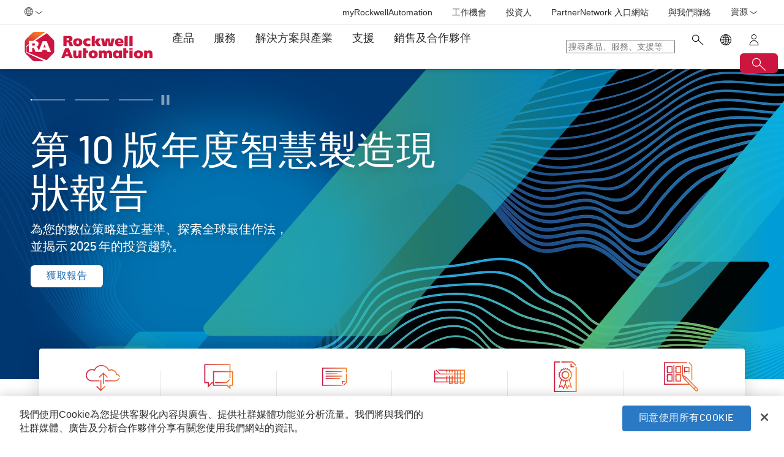

--- FILE ---
content_type: text/html;charset=utf-8
request_url: https://www.rockwellautomation.com/zh-tw.html?utm_source=----&utm_medium=redirect&utm_content=teamsite
body_size: 32852
content:
<!DOCTYPE HTML>
<html lang="zh-TW" data-timezone="Asia/Taipei">
    <head>

    <meta http-equiv="X-UA-Compatible" content="IE=edge"/>
    <meta charset="UTF-8"/>
    
    <title>智慧製造工業自動化 | Rockwell Automation</title>
    <link rel="canonical" href="https://www.rockwellautomation.com/zh-tw.html"/>

    
    

    
        <link rel="alternate" hreflang="en-ie" href="https://www.rockwellautomation.com/en-ie.html"/>
    
        <link rel="alternate" hreflang="en-us" href="https://www.rockwellautomation.com/en-us.html"/>
    
        <link rel="alternate" hreflang="en-ca" href="https://www.rockwellautomation.com/en-ca.html"/>
    
        <link rel="alternate" hreflang="es-pr" href="https://www.rockwellautomation.com/es-pr.html"/>
    
        <link rel="alternate" hreflang="en-il" href="https://www.rockwellautomation.com/en-il.html"/>
    
        <link rel="alternate" hreflang="en-in" href="https://www.rockwellautomation.com/en-in.html"/>
    
        <link rel="alternate" hreflang="en-za" href="https://www.rockwellautomation.com/en-za.html"/>
    
        <link rel="alternate" hreflang="zh-cn" href="https://www.rockwellautomation.com.cn"/>
    
        <link rel="alternate" hreflang="de-at" href="https://www.rockwellautomation.com/de-at.html"/>
    
        <link rel="alternate" hreflang="fr-ch" href="https://www.rockwellautomation.com/fr-ch.html"/>
    
        <link rel="alternate" hreflang="en-au" href="https://www.rockwellautomation.com/en-au.html"/>
    
        <link rel="alternate" hreflang="en-cz" href="https://www.rockwellautomation.com/en-cz.html"/>
    
        <link rel="alternate" hreflang="de-ch" href="https://www.rockwellautomation.com/de-ch.html"/>
    
        <link rel="alternate" hreflang="ja-jp" href="https://www.rockwellautomation.com/ja-jp.html"/>
    
        <link rel="alternate" hreflang="en-ro" href="https://www.rockwellautomation.com/en-ro.html"/>
    
        <link rel="alternate" hreflang="en-pl" href="https://www.rockwellautomation.com/en-pl.html"/>
    
        <link rel="alternate" hreflang="de-de" href="https://www.rockwellautomation.com/de-de.html"/>
    
        <link rel="alternate" hreflang="en-tr" href="https://www.rockwellautomation.com/en-tr.html"/>
    
        <link rel="alternate" hreflang="en-nl" href="https://www.rockwellautomation.com/en-nl.html"/>
    
        <link rel="alternate" hreflang="en-no" href="https://www.rockwellautomation.com/en-no.html"/>
    
        <link rel="alternate" hreflang="zh-tw" href="https://www.rockwellautomation.com/zh-tw.html"/>
    
        <link rel="alternate" hreflang="en-fi" href="https://www.rockwellautomation.com/en-fi.html"/>
    
        <link rel="alternate" hreflang="en-ru" href="https://www.rockwellautomation.com/en-ru.html"/>
    
        <link rel="alternate" hreflang="en-be" href="https://www.rockwellautomation.com/en-be.html"/>
    
        <link rel="alternate" hreflang="pt-br" href="https://www.rockwellautomation.com/pt-br.html"/>
    
        <link rel="alternate" hreflang="ko-kr" href="https://www.rockwellautomation.com/ko-kr.html"/>
    
        <link rel="alternate" hreflang="en-pr" href="https://www.rockwellautomation.com/en-pr.html"/>
    
        <link rel="alternate" hreflang="es-es" href="https://www.rockwellautomation.com/es-es.html"/>
    
        <link rel="alternate" hreflang="en-dk" href="https://www.rockwellautomation.com/en-dk.html"/>
    
        <link rel="alternate" hreflang="fr-ca" href="https://www.rockwellautomation.com/fr-ca.html"/>
    
        <link rel="alternate" hreflang="es-mx" href="https://www.rockwellautomation.com/es-mx.html"/>
    
        <link rel="alternate" hreflang="es-co" href="https://www.rockwellautomation.com/es-co.html"/>
    
        <link rel="alternate" hreflang="en-hu" href="https://www.rockwellautomation.com/en-hu.html"/>
    
        <link rel="alternate" hreflang="it-it" href="https://www.rockwellautomation.com/it-it.html"/>
    
        <link rel="alternate" hreflang="en-ua" href="https://www.rockwellautomation.com/en-ua.html"/>
    
        <link rel="alternate" hreflang="en-nz" href="https://www.rockwellautomation.com/en-nz.html"/>
    
        <link rel="alternate" hreflang="pt-pt" href="https://www.rockwellautomation.com/pt-pt.html"/>
    
        <link rel="alternate" hreflang="es-ar" href="https://www.rockwellautomation.com/es-ar.html"/>
    
        <link rel="alternate" hreflang="fr-be" href="https://www.rockwellautomation.com/fr-be.html"/>
    
        <link rel="alternate" hreflang="en-se" href="https://www.rockwellautomation.com/en-se.html"/>
    
        <link rel="alternate" hreflang="en-mde" href="https://www.rockwellautomation.com/en-mde.html"/>
    
        <link rel="alternate" hreflang="en-sg" href="https://www.rockwellautomation.com/en-sg.html"/>
    
        <link rel="alternate" hreflang="fr-fr" href="https://www.rockwellautomation.com/fr-fr.html"/>
    
        <link rel="alternate" hreflang="en-gb" href="https://www.rockwellautomation.com/en-gb.html"/>
    
        <link rel="alternate" hreflang="en-id" href="https://www.rockwellautomation.com/en-id.html"/>
    

    
    <script>
// akam-sw.js install script version 1.3.6
"serviceWorker"in navigator&&"find"in[]&&function(){var e=new Promise(function(e){"complete"===document.readyState||!1?e():(window.addEventListener("load",function(){e()}),setTimeout(function(){"complete"!==document.readyState&&e()},1e4))}),n=window.akamServiceWorkerInvoked,r="1.3.6";if(n)aka3pmLog("akam-setup already invoked");else{window.akamServiceWorkerInvoked=!0,window.aka3pmLog=function(){window.akamServiceWorkerDebug&&console.log.apply(console,arguments)};function o(e){(window.BOOMR_mq=window.BOOMR_mq||[]).push(["addVar",{"sm.sw.s":e,"sm.sw.v":r}])}var i="/akam-sw.js",a=new Map;navigator.serviceWorker.addEventListener("message",function(e){var n,r,o=e.data;if(o.isAka3pm)if(o.command){var i=(n=o.command,(r=a.get(n))&&r.length>0?r.shift():null);i&&i(e.data.response)}else if(o.commandToClient)switch(o.commandToClient){case"enableDebug":window.akamServiceWorkerDebug||(window.akamServiceWorkerDebug=!0,aka3pmLog("Setup script debug enabled via service worker message"),v());break;case"boomerangMQ":o.payload&&(window.BOOMR_mq=window.BOOMR_mq||[]).push(o.payload)}aka3pmLog("akam-sw message: "+JSON.stringify(e.data))});var t=function(e){return new Promise(function(n){var r,o;r=e.command,o=n,a.has(r)||a.set(r,[]),a.get(r).push(o),navigator.serviceWorker.controller&&(e.isAka3pm=!0,navigator.serviceWorker.controller.postMessage(e))})},c=function(e){return t({command:"navTiming",navTiming:e})},s=null,m={},d=function(){var e=i;return s&&(e+="?othersw="+encodeURIComponent(s)),function(e,n){return new Promise(function(r,i){aka3pmLog("Registering service worker with URL: "+e),navigator.serviceWorker.register(e,n).then(function(e){aka3pmLog("ServiceWorker registration successful with scope: ",e.scope),r(e),o(1)}).catch(function(e){aka3pmLog("ServiceWorker registration failed: ",e),o(0),i(e)})})}(e,m)},g=navigator.serviceWorker.__proto__.register;if(navigator.serviceWorker.__proto__.register=function(n,r){return n.includes(i)?g.call(this,n,r):(aka3pmLog("Overriding registration of service worker for: "+n),s=new URL(n,window.location.href),m=r,navigator.serviceWorker.controller?new Promise(function(n,r){var o=navigator.serviceWorker.controller.scriptURL;if(o.includes(i)){var a=encodeURIComponent(s);o.includes(a)?(aka3pmLog("Cancelling registration as we already integrate other SW: "+s),navigator.serviceWorker.getRegistration().then(function(e){n(e)})):e.then(function(){aka3pmLog("Unregistering existing 3pm service worker"),navigator.serviceWorker.getRegistration().then(function(e){e.unregister().then(function(){return d()}).then(function(e){n(e)}).catch(function(e){r(e)})})})}else aka3pmLog("Cancelling registration as we already have akam-sw.js installed"),navigator.serviceWorker.getRegistration().then(function(e){n(e)})}):g.call(this,n,r))},navigator.serviceWorker.controller){var u=navigator.serviceWorker.controller.scriptURL;u.includes("/akam-sw.js")||u.includes("/akam-sw-preprod.js")||u.includes("/threepm-sw.js")||(aka3pmLog("Detected existing service worker. Removing and re-adding inside akam-sw.js"),s=new URL(u,window.location.href),e.then(function(){navigator.serviceWorker.getRegistration().then(function(e){m={scope:e.scope},e.unregister(),d()})}))}else e.then(function(){window.akamServiceWorkerPreprod&&(i="/akam-sw-preprod.js"),d()});if(window.performance){var w=window.performance.timing,l=w.responseEnd-w.responseStart;c(l)}e.then(function(){t({command:"pageLoad"})});var k=!1;function v(){window.akamServiceWorkerDebug&&!k&&(k=!0,aka3pmLog("Initializing debug functions at window scope"),window.aka3pmInjectSwPolicy=function(e){return t({command:"updatePolicy",policy:e})},window.aka3pmDisableInjectedPolicy=function(){return t({command:"disableInjectedPolicy"})},window.aka3pmDeleteInjectedPolicy=function(){return t({command:"deleteInjectedPolicy"})},window.aka3pmGetStateAsync=function(){return t({command:"getState"})},window.aka3pmDumpState=function(){aka3pmGetStateAsync().then(function(e){aka3pmLog(JSON.stringify(e,null,"\t"))})},window.aka3pmInjectTiming=function(e){return c(e)},window.aka3pmUpdatePolicyFromNetwork=function(){return t({command:"pullPolicyFromNetwork"})})}v()}}();</script>
<script src="/etc.clientlibs/rockwell-automation/clientlibs/clientlib-site/resources/build/headScripts.bundle.js?1768494491302" data-ot-ignore></script>

    
    <link rel="preconnect" href="https://rockwellautomation.scene7.com/" crossorigin/>
    <link rel="dns-prefetch" href="https://rockwellautomation.scene7.com/"/>
    <link rel="dns-prefetch" href="https://map.rockwellautomation.com/"/>
    <link rel="dns-prefetch" href="https://raselect.rockwellautomation.com/"/>
    <link rel="dns-prefetch" href="https://assets.adobedtm.com/"/>
    <link rel="dns-prefetch" href="https://api.company-target.com/"/>
    <link rel="dns-prefetch" href="https://cdn.cookielaw.org/"/>
    <link rel="dns-prefetch" href="https://s.go-mpulse.net/"/>
    <link rel="dns-prefetch" href="https://www.google-analytics.com/"/>
    <link rel="dns-prefetch" href="https://www.googletagmanager.com/"/>
    <link rel="dns-prefetch" href="https://tag.nrich.ai/"/>
    <link rel="dns-prefetch" href="https://c.oracleinfinity.io/"/>

    
    <link rel="preload" href="/etc.clientlibs/rockwell-aem-base/clientlibs/clientlib-base/resources/fonts/barlow-bold-webfont.woff2?zdfsaf1" as="font" type="font/woff2" crossorigin/>
    <link rel="preload" href="/etc.clientlibs/rockwell-aem-base/clientlibs/clientlib-base/resources/fonts/barlow-regular-webfont.woff2?zdfsaf1" as="font" type="font/woff2" crossorigin/>
    <link rel="preload" href="/etc.clientlibs/rockwell-aem-base/clientlibs/clientlib-base/resources/fonts/barlow-medium-webfont.woff2?zdfsaf1" as="font" type="font/woff2" crossorigin/>

    

    
    
    <meta name="description" content="我們將人們的想像力與技術的潛力聯結在一起，以擴展人類的可能性，讓這個世界變得更具生產力且更符合永續發展的目標。"/>
    <meta name="template" content="homepage"/>
    <meta id="viewport" name="viewport" content="width=device-width, initial-scale=1.0"/>
    
    
    <meta property="language" content="zh"/>
    <meta property="country" content="TW"/>
    
    
    <meta property="og:type" content="website"/>
    <meta property="og:site_name" content="Rockwell Automation"/>
    <meta property="og:title" content="智慧製造工業自動化 | Rockwell Automation"/>
    <meta property="og:url" content="https://www.rockwellautomation.com/zh-tw.html"/>
    <meta property="og:description" content="我們將人們的想像力與技術的潛力聯結在一起，以擴展人類的可能性，讓這個世界變得更具生產力且更符合永續發展的目標。"/>
    <meta property="og:image" content="https://rockwellautomation.scene7.com/is/image/rockwellautomation/16x9-robot-arms-digital-factory-production-tech-AdobeStock_421975325.3840.jpg"/>
    <meta name="twitter:card" content="summary"/>

    

    <!-- Product Schema Markup for Product Category and Family Pages -->
    
    
    
    

    
    

    

    

    
    

    

    <!-- OneTrust Cookies Consent Notice start -->
    
        <!-- Privacy Id -->
        
            <!-- SDK Script -->
            <script src="https://cdn.cookielaw.org/scripttemplates/otSDKStub.js" data-document-language="true" type="text/javascript" charset="UTF-8" data-domain-script="78a8d521-a282-4300-8e9d-2eec6c0eaa70"></script>
            <!-- Auto Block -->
            <script type="text/javascript" src="https://cdn.cookielaw.org/consent/78a8d521-a282-4300-8e9d-2eec6c0eaa70/OtAutoBlock.js"></script>
        
        <!-- OneTrust Wrapper -->
        
        <script src="/etc.clientlibs/rockwell-automation/clientlibs/clientlib-site/resources/build/onetrustScripts.bundle.js?1744903565144" type="text/javascript"></script>
    
    <!-- OneTrust Cookies Consent Notice end -->

    <!-- Hide breadcrumb, footer and floating-button when hideHeaderFooter=true param is found. This is for Binge Experience. -->
    

    
    
    <script type="text/javascript">
            if ( !window.CQ_Analytics ) {
                window.CQ_Analytics = {};
            }
            if ( !CQ_Analytics.TestTarget ) {
                CQ_Analytics.TestTarget = {};
            }
            CQ_Analytics.TestTarget.clientCode = 'rockwellautomation';
            CQ_Analytics.TestTarget.currentPagePath = '\/content\/rockwell\u002Dautomation\/global\/apac\/zh\u002Dtw';
        </script>
    <script src="/etc.clientlibs/cq/testandtarget/clientlibs/testandtarget/parameters.min.js"></script>
<script src="/etc.clientlibs/clientlibs/granite/jquery.min.js"></script>
<script src="/etc.clientlibs/cq/personalization/clientlib/personalization/integrations/commons.min.js"></script>
<script src="/etc.clientlibs/cq/testandtarget/clientlibs/testandtarget/atjs-integration.min.js"></script>


    

    
    
    


    
        <style>
.aem-AuthorLayer-Edit .new-hero-wrapper-outer{min-height:500px;}
</style>
    


    
    <link rel="apple-touch-icon" sizes="180x180" href="/etc.clientlibs/rockwell-aem-base/clientlibs/clientlib-base/resources/favicons/apple-touch-icon.png"/>
    <link rel="icon" type="image/png" sizes="32x32" href="/etc.clientlibs/rockwell-aem-base/clientlibs/clientlib-base/resources/favicons/favicon-32x32.png"/>
    <link rel="icon" type="image/png" sizes="16x16" href="/etc.clientlibs/rockwell-aem-base/clientlibs/clientlib-base/resources/favicons/favicon-16x16.png"/>
    <link rel="manifest" href="/etc.clientlibs/rockwell-aem-base/clientlibs/clientlib-base/resources/favicons/site.webmanifest"/>

    <script type="module" src="https://www.rockwellautomation.com/resources/components/platform/webcomponents/build/racom.esm.js" data-ot-ignore></script>
    <script nomodule src="https://www.rockwellautomation.com/resources/components/platform/webcomponents/build/racom.js" data-ot-ignore></script>
    <link rel="stylesheet" href="https://www.rockwellautomation.com/resources/components/platform/webcomponents/build/racom.css"/>

    
    <link rel="stylesheet" href="/etc.clientlibs/rockwell-automation/clientlibs/clientlib-site/resources/build/site.bundle.css?1768494491282"/>

    
    
    

    <!-- Data Layer implementation remains as inline script due to HTL expressions -->
    <script data-ot-ignore>
        (function () {
            var pageEventData = {};

            pageEventData.pageInfo = {};
            rockwellUtils.addVal(pageEventData.pageInfo, "canonicalUrl", "https://www.rockwellautomation.com/zh-tw.html");
            // When canonical URL is empty (e.g. error page response) then simply
            // grab the current URL from the user's browser.
            if (!pageEventData.pageInfo.canonicalUrl) {
                pageEventData.pageInfo.canonicalUrl = window.location.href.split('?')[0];
            }
            rockwellUtils.addVal(pageEventData.pageInfo, "pageName", "zh-tw");
            rockwellUtils.addVal(pageEventData.pageInfo, "pageModified", "2025-11-03T14:39:29+0000");
            rockwellUtils.addVal(pageEventData.pageInfo, "pageType", "");
            rockwellUtils.addVal(pageEventData.pageInfo, "language", "zh");
            rockwellUtils.addVal(pageEventData.pageInfo, "environment", "prod");
            rockwellUtils.addVal(pageEventData.pageInfo, "localTimestamp", rockwellUtils.getLocalTimestamp());
            rockwellUtils.addVal(pageEventData.pageInfo, "siteSection", "homepage");
            rockwellUtils.addVal(pageEventData.pageInfo, "siteSubsection1", "");
            rockwellUtils.addVal(pageEventData.pageInfo, "siteSubsection2", "");
            rockwellUtils.addVal(pageEventData.pageInfo, "siteSubsection3", "");
            rockwellUtils.addVal(pageEventData.pageInfo, "siteSubsection4", "");

            pageEventData.contentInfo = {};
            rockwellUtils.addVal(pageEventData.contentInfo, "author", "");
            rockwellUtils.addVal(pageEventData.contentInfo, "publicationDate", "");
            rockwellUtils.addVal(pageEventData.contentInfo, "contentTags", "", ",");

            var pageViewData = {};

            var isHomePage = false;
            if ("true" === "true") {
                isHomePage = true;
            }
            var isLanguageSelectorPage = "homepage" === "languageselectorpage";
            var domain = window.location.host.split(".");
            var webDomain = domain.length > 2 ? domain[1] : domain[0];
            var subDomain = domain.length > 2 ? (domain[0] != "www" ? domain[0] : "n/a") : "n/a"
            let pageName = webDomain;

            if (isHomePage) {
                rockwellUtils.addVal(pageViewData, "slug", "homepage");
                rockwellUtils.addVal(pageViewData, "path", "/");
                pageName += ":homepage";
            } else {
                pageName += "";
                if (isLanguageSelectorPage) {
                    pageName +=":lang-selection";
                }
                rockwellUtils.addVal(pageViewData, "slug", "zh-tw");
                rockwellUtils.addVal(pageViewData, "path", window.location.pathname.replace(".html", ""));
            }

            rockwellUtils.addVal(pageViewData, "pageName", pageName);
            rockwellUtils.addVal(pageViewData, "pageType", "");
            // When canonical URL is empty (e.g. error page response) then simply
            // grab the current URL from the user's browser.
            var fullUrl = window.location.href;
            var currentPagePath = fullUrl.split('?')[0];
            var queryParams = fullUrl.split('?')[1];
            rockwellUtils.addVal(pageViewData, "pageUrl", currentPagePath);
            rockwellUtils.addVal(pageViewData, "urlParameter", queryParams);
            rockwellUtils.addVal(pageViewData, "fullUrl", fullUrl);

            rockwellUtils.addVal(pageViewData, "hostName", window.location.hostname);

            rockwellUtils.addVal(pageViewData, "subDomain", subDomain);

            // Using the cookie instead of referrer as referrer is empty string in some of the scenarios.
            var referrerUrl = rockwellUtils.getCookie("fullReferringUrl").split('?')[0];

            rockwellUtils.addVal(pageViewData, "referringUrl", referrerUrl);
            rockwellUtils.addVal(pageViewData, "fullReferringUrl", rockwellUtils.getCookie("fullReferringUrl"));

            rockwellUtils.addVal(pageViewData, "previousPageName", rockwellUtils.getCookie("previousPageName"));
            rockwellUtils.setCookie("previousPageName", pageName, 30);

            rockwellUtils.addVal(pageViewData, "aemPageTemplateName", "homepage");
            rockwellUtils.addVal(pageViewData, "siteCountry", "TW");
            rockwellUtils.addVal(pageViewData, "siteLanguage", "zh");
            rockwellUtils.addVal(pageViewData, "primaryCategory", "homepage");
            rockwellUtils.addVal(pageViewData, "subCategory1", "");
            rockwellUtils.addVal(pageViewData, "subCategory2", "");
            rockwellUtils.addVal(pageViewData, "subCategory3", "");

            digitalData.push({
                event: "pageView",
                page: pageViewData
            });

            var dlmEventHandler = window.dlmEventHandler || function(e) {
                return e;
            }

            var subscribedEvents = ["SDI-DLM:affinity"];

            subscribedEvents.forEach(function(subscribedEvent){
                window.removeEventListener(subscribedEvent, dlmEventHandler, false);
                window.addEventListener(subscribedEvent, dlmEventHandler, false);
            });
        })();
    </script>

    

    
    
        
        
            
            
            
                <script type="text/plain" class="optanon-category-C0002" src="//assets.adobedtm.com/5721cad0347b/09581fb6124d/launch-c9e49922b277.min.js" async></script>
            
        

        
    
    


    
    

    <!-- SEO -->
    
    <meta name="publication-date" content="2025-11-03"/>
    <meta name="search-boost" content="1"/>
    
    <!-- Schemas -->
    
    

<script>(window.BOOMR_mq=window.BOOMR_mq||[]).push(["addVar",{"rua.upush":"false","rua.cpush":"false","rua.upre":"false","rua.cpre":"false","rua.uprl":"false","rua.cprl":"false","rua.cprf":"false","rua.trans":"SJ-59197543-c6bb-4b09-b03c-5efa0dc9edee","rua.cook":"true","rua.ims":"false","rua.ufprl":"false","rua.cfprl":"false","rua.isuxp":"false","rua.texp":"norulematch","rua.ceh":"false","rua.ueh":"false","rua.ieh.st":"0"}]);</script>
                              <script>!function(a){var e="https://s.go-mpulse.net/boomerang/",t="addEventListener";if("False"=="True")a.BOOMR_config=a.BOOMR_config||{},a.BOOMR_config.PageParams=a.BOOMR_config.PageParams||{},a.BOOMR_config.PageParams.pci=!0,e="https://s2.go-mpulse.net/boomerang/";if(window.BOOMR_API_key="3GB5U-4P5MU-6NE3E-PY6DW-3WWN8",function(){function n(e){a.BOOMR_onload=e&&e.timeStamp||(new Date).getTime()}if(!a.BOOMR||!a.BOOMR.version&&!a.BOOMR.snippetExecuted){a.BOOMR=a.BOOMR||{},a.BOOMR.snippetExecuted=!0;var i,_,o,r=document.createElement("iframe");if(a[t])a[t]("load",n,!1);else if(a.attachEvent)a.attachEvent("onload",n);r.src="javascript:void(0)",r.title="",r.role="presentation",(r.frameElement||r).style.cssText="width:0;height:0;border:0;display:none;",o=document.getElementsByTagName("script")[0],o.parentNode.insertBefore(r,o);try{_=r.contentWindow.document}catch(O){i=document.domain,r.src="javascript:var d=document.open();d.domain='"+i+"';void(0);",_=r.contentWindow.document}_.open()._l=function(){var a=this.createElement("script");if(i)this.domain=i;a.id="boomr-if-as",a.src=e+"3GB5U-4P5MU-6NE3E-PY6DW-3WWN8",BOOMR_lstart=(new Date).getTime(),this.body.appendChild(a)},_.write("<bo"+'dy onload="document._l();">'),_.close()}}(),"".length>0)if(a&&"performance"in a&&a.performance&&"function"==typeof a.performance.setResourceTimingBufferSize)a.performance.setResourceTimingBufferSize();!function(){if(BOOMR=a.BOOMR||{},BOOMR.plugins=BOOMR.plugins||{},!BOOMR.plugins.AK){var e="false"=="true"?1:0,t="cookiepresent",n="aodggvaxiegso2lpmgua-f-c18f704b8-clientnsv4-s.akamaihd.net",i="false"=="true"?2:1,_={"ak.v":"39","ak.cp":"52838","ak.ai":parseInt("256021",10),"ak.ol":"0","ak.cr":10,"ak.ipv":4,"ak.proto":"h2","ak.rid":"3bb18be0","ak.r":47394,"ak.a2":e,"ak.m":"b","ak.n":"essl","ak.bpcip":"3.134.99.0","ak.cport":50232,"ak.gh":"23.33.84.211","ak.quicv":"","ak.tlsv":"tls1.3","ak.0rtt":"","ak.0rtt.ed":"","ak.csrc":"-","ak.acc":"","ak.t":"1768907176","ak.ak":"hOBiQwZUYzCg5VSAfCLimQ==FUxKd9QJCNknN27h0TynOZv9n2rg51C+M1+CdjT9LnQEcV47nNulwasFQD9FxINCLvRBM4ReRbPhhfuRuNz9bqvF6JIuUG+7xLoGOW8q4y97oMDHboCbQUTJYcsPU9wxyu4EycPwTpoeuVMCws8VzMTilsnK35WaqHASY295SxXYKGQkSyLjTrzcv8/DPFNGl8ncx4F3aopeekIC1T71aOTPu2cxrO0z9Z2cDK6dyubE4eYxNtD+l29JkCAceHt4QQ+Zdi1HiWV7wuOBklY63RWIuUdkwKa4eiChKzyKacpG01wfmdp3g+en5etjsMK/GetE4YARfGZWW16tQj++30eYyANKUi45IwAHN/rjvIWmAxz47LcMYPb+I33SBDe3C0keSre686F+NZx6DhD7OYgi2Mpl++Z9bV6Cjhr54JE=","ak.pv":"253","ak.dpoabenc":"","ak.tf":i};if(""!==t)_["ak.ruds"]=t;var o={i:!1,av:function(e){var t="http.initiator";if(e&&(!e[t]||"spa_hard"===e[t]))_["ak.feo"]=void 0!==a.aFeoApplied?1:0,BOOMR.addVar(_)},rv:function(){var a=["ak.bpcip","ak.cport","ak.cr","ak.csrc","ak.gh","ak.ipv","ak.m","ak.n","ak.ol","ak.proto","ak.quicv","ak.tlsv","ak.0rtt","ak.0rtt.ed","ak.r","ak.acc","ak.t","ak.tf"];BOOMR.removeVar(a)}};BOOMR.plugins.AK={akVars:_,akDNSPreFetchDomain:n,init:function(){if(!o.i){var a=BOOMR.subscribe;a("before_beacon",o.av,null,null),a("onbeacon",o.rv,null,null),o.i=!0}return this},is_complete:function(){return!0}}}}()}(window);</script></head>
    <body class="homepage homepage basepage page basicpage enable-animations" data-page-path="/content/rockwell-automation/global/apac/zh-tw/jcr:content">
        

        <div class="related-content-group" data-resource-path="/zh-tw/jcr:content"/>
        
        
            



            

    

    
        <div class="alert-banner-config" data-path="https://www.rockwellautomation.com/zh-tw/config-pages/alert-banner-config.html"></div>
        <div class="fly-in-config" data-path="https://www.rockwellautomation.com/zh-tw/config-pages/fly-in-config.html" data-author-run-mode="false"></div>
        <div class="abm-intent-drawer-config" data-path="https://www.rockwellautomation.com/zh-tw/config-pages/abm-intent-drawer-config/_jcr_content/root/main-par/abm_intent_drawer.html"></div>
    

    <div class="root responsivegrid">


<div class="aem-Grid aem-Grid--12 aem-Grid--default--12 ">
    
    <div class="alert-banner aem-GridColumn aem-GridColumn--default--12">










    

</div>
<div class="global-nav aem-GridColumn aem-GridColumn--default--12">










    


<ra-header origin="https://www.rockwellautomation.com" path="/zh-tw/config-pages/header-v2-config" variation="racom" selection="normal" font-unit="rem">
</ra-header>
</div>
<main class="main-wrapper responsivegrid aem-GridColumn aem-GridColumn--default--12" id="main-content">


<div class="aem-Grid aem-Grid--12 aem-Grid--default--12 ">
    
    <div class="image aem-GridColumn aem-GridColumn--default--12">


    






    
    
        
        
        

        

        

        
        

        
    




    


</div>
<div class="experience-fragment experiencefragment aem-GridColumn aem-GridColumn--default--12">


    
    <div data-base-xf-path="/content/experience-fragments/rockwell-automation/zh_TW/ra_home_page/homepage-hero/carousel---10th-sosm--sustainability-report--results-achieved/jcr:content" id="experience-fragment-9a138d8917" class="cmp-experiencefragment cmp-experiencefragment--homepage-hero">

    



<div class="xf-content-height">
    


<div class="aem-Grid aem-Grid--12 aem-Grid--default--12 ">
    
    <main class="main-wrapper responsivegrid aem-GridColumn aem-GridColumn--default--12" id="main-content">


<div class="aem-Grid aem-Grid--12 aem-Grid--default--12 ">
    
    <div class="generic-container aem-GridColumn aem-GridColumn--default--12">














<div class="generic-container__inner">

    
    

    
    





    
    
    <div class="hero-carousel carousel panelcontainer">





<div class="new-hero-wrapper-outer " id="hero-carousel" data-cmp-is="hero-carousel">
    <div class="progressBarWrapper">
        <div class="progressBarContainer">

             <button><span data-slick-index="0" class="progressBar"></span></button>  <button><span data-slick-index="1" class="progressBar"></span></button>  <button><span data-slick-index="2" class="progressBar"></span></button> 
        </div>
        <div class="play-pause-wrapper">
            <button class="play-pause playing">
                <svg class="play" width="24" height="32" viewBox="0 0 24 32">
                    <path d="M0.819702 0.00111218C0.712111 0.000966692 0.605547 0.0213586 0.506103 0.0611215C0.406659 0.100884 0.316287 0.159238 0.240156 0.232845C0.164024 0.306453 0.103627 0.393869 0.0624194 0.490095C0.0212115 0.58632 9.53466e-07 0.689468 1.0584e-06 0.793637V31.2062C-0.000228006 31.3441 0.0367282 31.4797 0.107216 31.5996C0.177704 31.7195 0.279283 31.8194 0.40191 31.8897C0.524537 31.9599 0.663967 31.9979 0.806414 31.9999C0.948862 32.002 1.08939 31.968 1.21412 31.9013L23.5758 16.695C23.7043 16.6265 23.8114 16.5259 23.886 16.4036C23.9606 16.2813 24 16.1419 24 15.9999C24 15.8579 23.9606 15.7185 23.886 15.5962C23.8114 15.474 23.7043 15.3733 23.5758 15.3048L1.21412 0.0985173C1.09315 0.0334349 0.956949 -0.000485482 0.818559 5.24988e-06L0.819702 0.00111218Z"/>
                </svg>
                <svg class="pause" width="32" height="32" viewBox="0 0 32 32">
                    <path d="M11.4573 0H4.02236C3.56488 0 3.194 0.36534 3.194 0.816V31.183C3.194 31.635 3.56555 32 4.02236 32H11.4573C11.9148 32 12.2857 31.6347 12.2857 31.184V0.816C12.2857 0.36534 11.9148 0 11.4573 0ZM28.3656 0H20.9307C20.4732 0 20.1023 0.36534 20.1023 0.816V31.183C20.1023 31.634 20.4739 31.999 20.9307 31.999H28.3656C28.8231 31.999 29.194 31.6337 29.194 31.183V0.816C29.194 0.36534 28.8231 0 28.3656 0Z"/>
                </svg>
            </button>
        </div>
    </div>
    <!-- SVG FOR GRADIENT COLOR ONLY -->
    <svg class="hidden-vectors">
        <defs>
            <linearGradient id="base-color" x1="0%" y1="0%" x2="100%" y2="0%">
                <stop id="stop1" offset="7.44%"/>
                <stop id="stop2" offset="93.59%"/>
            </linearGradient>
            <linearGradient id="gradient-red" x1="0%" y1="0%" x2="100%" y2="0%">
                <stop id="stop1" offset="7.44%" stop-color="#CD163F"/>
                <stop id="stop2" offset="93.59%" stop-color="#F58025"/>
            </linearGradient>
            <linearGradient id="gradient-outline-red" x1="195.83" y1="-5.09878" x2="32.8242" y2="197.558" gradientUnits="userSpaceOnUse">
                <stop id="stop1outline" stop-color="#CD163F"/>
                <stop id="stop2outline" offset="1" stop-color="#F58025"/>
            </linearGradient>
            <linearGradient id="gradient-blue-green" x1="0%" y1="0%" x2="100%" y2="0%">
                <stop id="stop1" offset="7.44%" stop-color="#77C14C"/>
                <stop id="stop2" offset="93.59%" stop-color="#00AEEF"/>
            </linearGradient>
            <linearGradient id="gradient-outline-blue-green" x1="195.83" y1="-5.09878" x2="32.8242" y2="197.558" gradientUnits="userSpaceOnUse">
                <stop id="stop1outline" stop-color="#77C14C"/>
                <stop id="stop2outline" offset="1" stop-color="#00AEEF"/>
            </linearGradient>
            <linearGradient id="gradient-blue" x1="0%" y1="0%" x2="100%" y2="0%">
                <stop id="stop1" offset="7.44%" stop-color="#003E7E"/>
                <stop id="stop2" offset="93.59%" stop-color="#00AEEF"/>
            </linearGradient>
            <linearGradient id="gradient-outline-blue" x1="195.83" y1="-5.09878" x2="32.8242" y2="197.558" gradientUnits="userSpaceOnUse">
                <stop id="stop1outline" stop-color="#003E7E"/>
                <stop id="stop2outline" offset="1" stop-color="#00AEEF"/>
            </linearGradient>
            <linearGradient id="gradient-ab" x1="0%" y1="0%" x2="100%" y2="0%">
                <stop id="stop1" offset="7.44%" stop-color="#CD163F"/>
                <stop id="stop2" offset="93.59%" stop-color="#003E7E"/>
            </linearGradient>
            <linearGradient id="gradient-outline-ab" x1="195.83" y1="-5.09878" x2="32.8242" y2="197.558" gradientUnits="userSpaceOnUse">
                <stop id="stop1outline" stop-color="#CD163F"/>
                <stop id="stop2outline" offset="1" stop-color="#003E7E"/>
            </linearGradient>
            <linearGradient id="gradient-white" x1="0%" y1="0%" x2="100%" y2="0%">
                <stop id="stop1" offset="7.44%" stop-color="#FFFFFF"/>
                <stop id="stop2" offset="93.59%" stop-color="#FFFFFF"/>
            </linearGradient>
            <linearGradient id="gradient-outline-white" x1="195.83" y1="-5.09878" x2="32.8242" y2="197.558" gradientUnits="userSpaceOnUse">
                <stop id="stop1outline" stop-color="#FFFFFF"/>
                <stop id="stop2outline" offset="1" stop-color="#FFFFFF"/>
            </linearGradient>
        </defs>
    </svg>

    <div class="new-hero-wrapper loading">

        <li class="new-hero slick-active"><div class="hero-carousel-slide parbase"><div class="new-hero slick-active " data-slide-color="blue-green">

    <!-- DESKTOP SVGS -->
    <div class="vector-graphics desktop">
        <div class="Hero-Vector-Left-Container">
            <svg class="Hero-Vector-Left" viewBox="0 0 377.19 211" preserveAspectRatio="xMaxYMin slice">
                <polygon class="hero-vector-left" points="0 0 369 0 185.77 211 0 211 0 0"/>
            </svg>
        </div>
        <div class="Hero-Vector-Middle-Container">
            <svg class="Hero-Vector-Middle" viewBox="0 0 678 436">
                <path opacity="0.7" d="M3.922 414.453C0.416755 418.351 -1.19002 422.49 1.29305 427.861C3.00391 431.916 6.87252 434.833 11.1754 435.304C12.7261 435.488 14.2799 435.568 15.8242 435.547C123.536 435.235 174.859 436.141 282.594 435.85C293.17 435.993 302.892 431.765 309.437 424.172C309.437 424.172 657.73 22.9096 677.922 0.453325L363.422 0.453253L3.922 414.453Z"/>
            </svg>
        </div>
        <div class="Hero-Vector-Right-Container-A">
            <svg class="Hero-Vector-Right-A" viewBox="0 0 377 454" preserveAspectRatio="none">
                <polygon class="hero-vector-right-A" points="0 454 377 454 377 0 0 454"/>
            </svg>
        </div>
        <div class="Hero-Vector-Right-Container-B">
            <svg class="Hero-Vector-Right-B" viewBox="0 0 377 454" preserveAspectRatio="none">
                <polygon class="hero-vector-right-B" points="0 454 377 454 377 0 0 454"/>
            </svg>
        </div>
        <div class="Hero-Vector-Right-Container-C">
            <svg class="Hero-Vector-Right-C" viewBox="0 0 377 454">
                <path class="hero-vector-right-path-C" d="m0,454h44.16l150.11-184.33c2.88-3.67,7.19-7.12,12.11-7.29,4.92-.17,139.03-.17,139.03-.17.72-.04,1.44-.04,2.17.01,2.01.12,3.87,1.4,4.76,3.24,1.27,2.44.62,4.4-.93,6.29l-149.24,182.24h174.84V0L0,454Z"/>
            </svg>
        </div>
        <div class="Hero-Vector-Solid-Container">
            <svg class="Hero-Vector-Solid" viewBox="0 0 341 281" preserveAspectRatio="none">
                <path d="M339.295 7.75613C340.469 6.31958 340.968 4.83 340 2.97302C339.327 1.56873 337.911 0.602245 336.382 0.507929C335.831 0.468783 335.281 0.466804 334.735 0.499986C334.735 0.499986 232.771 0.498755 229.03 0.625488C225.29 0.752221 222.012 3.37386 219.826 6.16715L2.10652 273.514C-0.0419066 276.144 0.132043 277.756 3.02999 280.126L106.5 279.625C119 279.625 121 273.514 131.5 261.5L339.295 7.75613Z"/>
            </svg>
        </div>
        <div class="Hero-Vector-Solid-Container-2">
            <svg class="Hero-Vector-Solid-2" viewBox="0 0 676 624" preserveAspectRatio="none">
                <path class="Hero-Vector-Solid-2-Path" d="M4.42786 599.712C0.527773 604.049 -1.25999 608.654 1.50278 614.63C3.40636 619.141 7.71074 622.388 12.4983 622.912C14.2237 623.117 15.9525 623.205 17.6707 623.182C137.516 622.835 194.62 623.843 314.491 623.519C326.258 623.678 337.075 618.974 344.358 610.526L675.927 212.5L675.927 0.000116493L502 7.63962e-05L4.42786 599.712Z"/>
            </svg>
        </div>
        <div class="Hero-Vector-Outline-Container">
            <svg class="Hero-Vector-Outline" viewBox="0 0 240 198" preserveAspectRatio="none">
                <path class="Hero-Vector-Outline-Path" d="M237.873 3.26892L237.857 3.23903L237.843 3.20864C237.676 2.85984 237.313 2.62704 236.978 2.60634L236.968 2.60577L236.959 2.60511C236.66 2.58389 236.361 2.58274 236.063 2.60086L236.002 2.60455L235.941 2.60454L235.941 0.604052C235.941 2.60454 235.941 2.60455 235.941 2.60454L235.938 2.60454L235.928 2.60454L235.889 2.60454L235.736 2.60455L235.135 2.60456L232.853 2.60468C230.886 2.60483 228.073 2.60515 224.69 2.6058C217.922 2.60712 208.871 2.60979 199.738 2.61526C181.433 2.62621 162.897 2.64862 161.626 2.69172C159.866 2.75133 158.049 4.04432 156.655 5.82546L156.643 5.84069L156.631 5.85569L3.42379 193.985L3.4218 193.988C2.99496 194.51 2.88543 194.773 2.85855 194.862C2.87341 194.892 2.90183 194.941 2.95391 195.011C3.02615 195.108 3.12959 195.227 3.27523 195.37L75.3244 195.022L75.3341 195.022C77.3722 195.022 78.8673 194.772 80.0767 194.336C81.2722 193.905 82.2864 193.256 83.3228 192.326C84.3859 191.372 85.445 190.148 86.7531 188.556C87.0455 188.2 87.3496 187.827 87.6669 187.438C88.7387 186.122 89.9618 184.621 91.4 182.975L237.602 4.44399C237.602 4.44349 237.603 4.44298 237.603 4.44248C237.902 4.07671 237.98 3.86339 237.999 3.76093C238.01 3.70811 238.033 3.57583 237.873 3.26892ZM2.85024 194.898C2.85031 194.897 2.85054 194.896 2.85074 194.893C2.85026 194.896 2.85018 194.898 2.85024 194.898ZM2.84514 194.832C2.84436 194.829 2.84379 194.828 2.84373 194.828C2.84366 194.828 2.84401 194.829 2.84514 194.832Z"/>
            </svg>
        </div>
    </div>

    <!-- HERO TEXT -->
    <div class="new-hero-text-wrapper">

        <div class="new-hero-text">
            <!-- MOBILE SVGS -->
            <div class="vector-graphics mobile">
                <div class="m-Hero-Vector-Left-Container">
                    <svg class="m-Hero-Vector-Left" viewBox="0 0 377.19 211" preserveAspectRatio="xMaxYMin slice">
                        <polygon class="m-hero-vector-left" points="0 0 369 0 185.77 211 0 211 0 0"/>
                    </svg>
                </div>
                <div class="m-Hero-Background"></div>
                <div class="m-Hero-Vector-Middle-Container">
                    <svg class="m-Hero-Vector-Middle" viewBox="0 0 678 436" style="opacity: 1;">
                        <path opacity="0.7" d="M3.922 414.453C0.416755 418.351 -1.19002 422.49 1.29305 427.861C3.00391 431.916 6.87252 434.833 11.1754 435.304C12.7261 435.488 14.2799 435.568 15.8242 435.547C123.536 435.235 174.859 436.141 282.594 435.85C293.17 435.993 302.892 431.765 309.437 424.172C309.437 424.172 657.73 22.9096 677.922 0.453325L363.422 0.453253L3.922 414.453Z"></path>
                    </svg>
                </div>
                <div class="m-Hero-Vector-Outline-Container">
                    <svg class="m-Hero-Vector-Outline" viewBox="0 0 240 198" preserveAspectRatio="none">
                        <path class="m-Hero-Vector-Outline-Path" d="M237.873 3.26892L237.857 3.23903L237.843 3.20864C237.676 2.85984 237.313 2.62704 236.978 2.60634L236.968 2.60577L236.959 2.60511C236.66 2.58389 236.361 2.58274 236.063 2.60086L236.002 2.60455L235.941 2.60454L235.941 0.604052C235.941 2.60454 235.941 2.60455 235.941 2.60454L235.938 2.60454L235.928 2.60454L235.889 2.60454L235.736 2.60455L235.135 2.60456L232.853 2.60468C230.886 2.60483 228.073 2.60515 224.69 2.6058C217.922 2.60712 208.871 2.60979 199.738 2.61526C181.433 2.62621 162.897 2.64862 161.626 2.69172C159.866 2.75133 158.049 4.04432 156.655 5.82546L156.643 5.84069L156.631 5.85569L3.42379 193.985L3.4218 193.988C2.99496 194.51 2.88543 194.773 2.85855 194.862C2.87341 194.892 2.90183 194.941 2.95391 195.011C3.02615 195.108 3.12959 195.227 3.27523 195.37L75.3244 195.022L75.3341 195.022C77.3722 195.022 78.8673 194.772 80.0767 194.336C81.2722 193.905 82.2864 193.256 83.3228 192.326C84.3859 191.372 85.445 190.148 86.7531 188.556C87.0455 188.2 87.3496 187.827 87.6669 187.438C88.7387 186.122 89.9618 184.621 91.4 182.975L237.602 4.44399C237.602 4.44349 237.603 4.44298 237.603 4.44248C237.902 4.07671 237.98 3.86339 237.999 3.76093C238.01 3.70811 238.033 3.57583 237.873 3.26892ZM2.85024 194.898C2.85031 194.897 2.85054 194.896 2.85074 194.893C2.85026 194.896 2.85018 194.898 2.85024 194.898ZM2.84514 194.832C2.84436 194.829 2.84379 194.828 2.84373 194.828C2.84366 194.828 2.84401 194.829 2.84514 194.832Z"/>
                    </svg>
                </div>
                <div class="m-Hero-Vector-Solid-Container">
                    <svg class="m-Hero-Vector-Solid" viewBox="0 0 341 281" preserveAspectRatio="none">
                        <path d="M339.295 7.75613C340.469 6.31958 340.968 4.83 340 2.97302C339.327 1.56873 337.911 0.602245 336.382 0.507929C335.831 0.468783 335.281 0.466804 334.735 0.499986C334.735 0.499986 232.771 0.498755 229.03 0.625488C225.29 0.752221 222.012 3.37386 219.826 6.16715L2.10652 273.514C-0.0419066 276.144 0.132043 277.756 3.02999 280.126L106.5 279.625C119 279.625 121 273.514 131.5 261.5L339.295 7.75613Z"/>
                    </svg>
                </div>
            </div>
            <div class="new-hero-text-inner">
                <h1>第 10 版年度智慧製造現狀報告</h1>
                <div class="description">為您的數位策略建立基準、探索全球最佳作法，並揭示 2025 年的投資趨勢。</div>
                <div class="hero-banner__buttons-container">
                    <span class="button button--primary button--color-inverted">
                        <a href="/zh-tw/capabilities/digital-transformation/state-of-smart-manufacturing" target="_self" data-link-type="cta" data-link-text="獲取報告">
                            <span>獲取報告</span>
                        </a>
                    </span>
                </div>
            </div>
        </div>
    </div>

    <!-- HERO IMAGE -->
    <div class="new-hero-image">
        <div id="blur-effect" class="desktop">
            <svg id="motionPath" viewBox="0 0 270 249">
                <path id="path" fill="none" d="M226.932 230.765C306.432 198.765 263.432 171.265 183.932 25.7648C140.932 -1.23525 60.4318 -15.2352 14.9318 25.7648C-30.5682 66.7648 42.4318 137.265 42.4318 194.265C42.4318 251.265 147.432 262.765 226.932 230.765Z"/>
            </svg>
            <svg id="blur1" width="522" height="481" viewBox="0 0 522 481">
                <circle cx="261" cy="240.5" r="240.5"/>
            </svg>
        </div>
        <div class="hero">
            






    
    
        
        
        

        

        <picture style="aspect-ratio: 3000/884;" class=" ">
            
            

            
            

            

            
                
                <source srcset="https://rockwellautomation.scene7.com/is/image/rockwellautomation/SoSM_10thAnnual_WebHeroImage-1.3000.jpg" media="(min-width: 768px)"/>
            
            

            
            
                
                
                    
                    
                    
                        <img class="  main-image" width="3000" height="auto" src="https://rockwellautomation.scene7.com/is/image/rockwellautomation/SoSM_10thAnnual_WebHeroImage-1.3000.jpg" alt="霓虹藍綠波" data-trackable="true"/>
                    
                
            
        </picture>

        
        

        
    


        </div>
    </div>

</div>

</div>
</li>
<li class="new-hero"><div class="hero-carousel-slide parbase"><div class="new-hero slick-active " data-slide-color="blue-green">

    <!-- DESKTOP SVGS -->
    <div class="vector-graphics desktop">
        <div class="Hero-Vector-Left-Container">
            <svg class="Hero-Vector-Left" viewBox="0 0 377.19 211" preserveAspectRatio="xMaxYMin slice">
                <polygon class="hero-vector-left" points="0 0 369 0 185.77 211 0 211 0 0"/>
            </svg>
        </div>
        <div class="Hero-Vector-Middle-Container">
            <svg class="Hero-Vector-Middle" viewBox="0 0 678 436">
                <path opacity="0.7" d="M3.922 414.453C0.416755 418.351 -1.19002 422.49 1.29305 427.861C3.00391 431.916 6.87252 434.833 11.1754 435.304C12.7261 435.488 14.2799 435.568 15.8242 435.547C123.536 435.235 174.859 436.141 282.594 435.85C293.17 435.993 302.892 431.765 309.437 424.172C309.437 424.172 657.73 22.9096 677.922 0.453325L363.422 0.453253L3.922 414.453Z"/>
            </svg>
        </div>
        <div class="Hero-Vector-Right-Container-A">
            <svg class="Hero-Vector-Right-A" viewBox="0 0 377 454" preserveAspectRatio="none">
                <polygon class="hero-vector-right-A" points="0 454 377 454 377 0 0 454"/>
            </svg>
        </div>
        <div class="Hero-Vector-Right-Container-B">
            <svg class="Hero-Vector-Right-B" viewBox="0 0 377 454" preserveAspectRatio="none">
                <polygon class="hero-vector-right-B" points="0 454 377 454 377 0 0 454"/>
            </svg>
        </div>
        <div class="Hero-Vector-Right-Container-C">
            <svg class="Hero-Vector-Right-C" viewBox="0 0 377 454">
                <path class="hero-vector-right-path-C" d="m0,454h44.16l150.11-184.33c2.88-3.67,7.19-7.12,12.11-7.29,4.92-.17,139.03-.17,139.03-.17.72-.04,1.44-.04,2.17.01,2.01.12,3.87,1.4,4.76,3.24,1.27,2.44.62,4.4-.93,6.29l-149.24,182.24h174.84V0L0,454Z"/>
            </svg>
        </div>
        <div class="Hero-Vector-Solid-Container">
            <svg class="Hero-Vector-Solid" viewBox="0 0 341 281" preserveAspectRatio="none">
                <path d="M339.295 7.75613C340.469 6.31958 340.968 4.83 340 2.97302C339.327 1.56873 337.911 0.602245 336.382 0.507929C335.831 0.468783 335.281 0.466804 334.735 0.499986C334.735 0.499986 232.771 0.498755 229.03 0.625488C225.29 0.752221 222.012 3.37386 219.826 6.16715L2.10652 273.514C-0.0419066 276.144 0.132043 277.756 3.02999 280.126L106.5 279.625C119 279.625 121 273.514 131.5 261.5L339.295 7.75613Z"/>
            </svg>
        </div>
        <div class="Hero-Vector-Solid-Container-2">
            <svg class="Hero-Vector-Solid-2" viewBox="0 0 676 624" preserveAspectRatio="none">
                <path class="Hero-Vector-Solid-2-Path" d="M4.42786 599.712C0.527773 604.049 -1.25999 608.654 1.50278 614.63C3.40636 619.141 7.71074 622.388 12.4983 622.912C14.2237 623.117 15.9525 623.205 17.6707 623.182C137.516 622.835 194.62 623.843 314.491 623.519C326.258 623.678 337.075 618.974 344.358 610.526L675.927 212.5L675.927 0.000116493L502 7.63962e-05L4.42786 599.712Z"/>
            </svg>
        </div>
        <div class="Hero-Vector-Outline-Container">
            <svg class="Hero-Vector-Outline" viewBox="0 0 240 198" preserveAspectRatio="none">
                <path class="Hero-Vector-Outline-Path" d="M237.873 3.26892L237.857 3.23903L237.843 3.20864C237.676 2.85984 237.313 2.62704 236.978 2.60634L236.968 2.60577L236.959 2.60511C236.66 2.58389 236.361 2.58274 236.063 2.60086L236.002 2.60455L235.941 2.60454L235.941 0.604052C235.941 2.60454 235.941 2.60455 235.941 2.60454L235.938 2.60454L235.928 2.60454L235.889 2.60454L235.736 2.60455L235.135 2.60456L232.853 2.60468C230.886 2.60483 228.073 2.60515 224.69 2.6058C217.922 2.60712 208.871 2.60979 199.738 2.61526C181.433 2.62621 162.897 2.64862 161.626 2.69172C159.866 2.75133 158.049 4.04432 156.655 5.82546L156.643 5.84069L156.631 5.85569L3.42379 193.985L3.4218 193.988C2.99496 194.51 2.88543 194.773 2.85855 194.862C2.87341 194.892 2.90183 194.941 2.95391 195.011C3.02615 195.108 3.12959 195.227 3.27523 195.37L75.3244 195.022L75.3341 195.022C77.3722 195.022 78.8673 194.772 80.0767 194.336C81.2722 193.905 82.2864 193.256 83.3228 192.326C84.3859 191.372 85.445 190.148 86.7531 188.556C87.0455 188.2 87.3496 187.827 87.6669 187.438C88.7387 186.122 89.9618 184.621 91.4 182.975L237.602 4.44399C237.602 4.44349 237.603 4.44298 237.603 4.44248C237.902 4.07671 237.98 3.86339 237.999 3.76093C238.01 3.70811 238.033 3.57583 237.873 3.26892ZM2.85024 194.898C2.85031 194.897 2.85054 194.896 2.85074 194.893C2.85026 194.896 2.85018 194.898 2.85024 194.898ZM2.84514 194.832C2.84436 194.829 2.84379 194.828 2.84373 194.828C2.84366 194.828 2.84401 194.829 2.84514 194.832Z"/>
            </svg>
        </div>
    </div>

    <!-- HERO TEXT -->
    <div class="new-hero-text-wrapper">

        <div class="new-hero-text">
            <!-- MOBILE SVGS -->
            <div class="vector-graphics mobile">
                <div class="m-Hero-Vector-Left-Container">
                    <svg class="m-Hero-Vector-Left" viewBox="0 0 377.19 211" preserveAspectRatio="xMaxYMin slice">
                        <polygon class="m-hero-vector-left" points="0 0 369 0 185.77 211 0 211 0 0"/>
                    </svg>
                </div>
                <div class="m-Hero-Background"></div>
                <div class="m-Hero-Vector-Middle-Container">
                    <svg class="m-Hero-Vector-Middle" viewBox="0 0 678 436" style="opacity: 1;">
                        <path opacity="0.7" d="M3.922 414.453C0.416755 418.351 -1.19002 422.49 1.29305 427.861C3.00391 431.916 6.87252 434.833 11.1754 435.304C12.7261 435.488 14.2799 435.568 15.8242 435.547C123.536 435.235 174.859 436.141 282.594 435.85C293.17 435.993 302.892 431.765 309.437 424.172C309.437 424.172 657.73 22.9096 677.922 0.453325L363.422 0.453253L3.922 414.453Z"></path>
                    </svg>
                </div>
                <div class="m-Hero-Vector-Outline-Container">
                    <svg class="m-Hero-Vector-Outline" viewBox="0 0 240 198" preserveAspectRatio="none">
                        <path class="m-Hero-Vector-Outline-Path" d="M237.873 3.26892L237.857 3.23903L237.843 3.20864C237.676 2.85984 237.313 2.62704 236.978 2.60634L236.968 2.60577L236.959 2.60511C236.66 2.58389 236.361 2.58274 236.063 2.60086L236.002 2.60455L235.941 2.60454L235.941 0.604052C235.941 2.60454 235.941 2.60455 235.941 2.60454L235.938 2.60454L235.928 2.60454L235.889 2.60454L235.736 2.60455L235.135 2.60456L232.853 2.60468C230.886 2.60483 228.073 2.60515 224.69 2.6058C217.922 2.60712 208.871 2.60979 199.738 2.61526C181.433 2.62621 162.897 2.64862 161.626 2.69172C159.866 2.75133 158.049 4.04432 156.655 5.82546L156.643 5.84069L156.631 5.85569L3.42379 193.985L3.4218 193.988C2.99496 194.51 2.88543 194.773 2.85855 194.862C2.87341 194.892 2.90183 194.941 2.95391 195.011C3.02615 195.108 3.12959 195.227 3.27523 195.37L75.3244 195.022L75.3341 195.022C77.3722 195.022 78.8673 194.772 80.0767 194.336C81.2722 193.905 82.2864 193.256 83.3228 192.326C84.3859 191.372 85.445 190.148 86.7531 188.556C87.0455 188.2 87.3496 187.827 87.6669 187.438C88.7387 186.122 89.9618 184.621 91.4 182.975L237.602 4.44399C237.602 4.44349 237.603 4.44298 237.603 4.44248C237.902 4.07671 237.98 3.86339 237.999 3.76093C238.01 3.70811 238.033 3.57583 237.873 3.26892ZM2.85024 194.898C2.85031 194.897 2.85054 194.896 2.85074 194.893C2.85026 194.896 2.85018 194.898 2.85024 194.898ZM2.84514 194.832C2.84436 194.829 2.84379 194.828 2.84373 194.828C2.84366 194.828 2.84401 194.829 2.84514 194.832Z"/>
                    </svg>
                </div>
                <div class="m-Hero-Vector-Solid-Container">
                    <svg class="m-Hero-Vector-Solid" viewBox="0 0 341 281" preserveAspectRatio="none">
                        <path d="M339.295 7.75613C340.469 6.31958 340.968 4.83 340 2.97302C339.327 1.56873 337.911 0.602245 336.382 0.507929C335.831 0.468783 335.281 0.466804 334.735 0.499986C334.735 0.499986 232.771 0.498755 229.03 0.625488C225.29 0.752221 222.012 3.37386 219.826 6.16715L2.10652 273.514C-0.0419066 276.144 0.132043 277.756 3.02999 280.126L106.5 279.625C119 279.625 121 273.514 131.5 261.5L339.295 7.75613Z"/>
                    </svg>
                </div>
            </div>
            <div class="new-hero-text-inner">
                <h2>實現永續性</h2>
                <div class="description">瞭解我們如何幫助我們的客戶、公司和社群提高彈性、敏捷性和永續性。</div>
                <div class="hero-banner__buttons-container">
                    <span class="button button--primary button--color-inverted">
                        <a href="/zh-tw/sustainability/report" target="_self" data-link-type="cta" data-link-text="請參閱我們的 2025 年報告">
                            <span>請參閱我們的 2025 年報告</span>
                        </a>
                    </span>
                </div>
            </div>
        </div>
    </div>

    <!-- HERO IMAGE -->
    <div class="new-hero-image">
        <div id="blur-effect" class="desktop">
            <svg id="motionPath" viewBox="0 0 270 249">
                <path id="path" fill="none" d="M226.932 230.765C306.432 198.765 263.432 171.265 183.932 25.7648C140.932 -1.23525 60.4318 -15.2352 14.9318 25.7648C-30.5682 66.7648 42.4318 137.265 42.4318 194.265C42.4318 251.265 147.432 262.765 226.932 230.765Z"/>
            </svg>
            <svg id="blur1" width="522" height="481" viewBox="0 0 522 481">
                <circle cx="261" cy="240.5" r="240.5"/>
            </svg>
        </div>
        <div class="hero">
            






    
    
        
        
        

        

        <picture class=" aspect-ratio--16x9">
            
            

            
            

            

            
                
                <source srcset="https://rockwellautomation.scene7.com/is/image/rockwellautomation/sustainability-report-2024-cover-image-GET-129066197.1536.jpg" media="(min-width: 768px)"/>
            
            

            
            
                
                
                    
                    
                    
                        <img class="  main-image" width="1536" height="auto" src="https://rockwellautomation.scene7.com/is/image/rockwellautomation/sustainability-report-2024-cover-image-GET-129066197.1536.jpg" alt="2024 年永續性報告封面" data-trackable="true"/>
                    
                
            
        </picture>

        
        

        
    


        </div>
    </div>

</div>

</div>
</li>
<li class="new-hero"><div class="hero-carousel-slide parbase"><div class="new-hero slick-active " data-slide-color="ab">

    <!-- DESKTOP SVGS -->
    <div class="vector-graphics desktop">
        <div class="Hero-Vector-Left-Container">
            <svg class="Hero-Vector-Left" viewBox="0 0 377.19 211" preserveAspectRatio="xMaxYMin slice">
                <polygon class="hero-vector-left" points="0 0 369 0 185.77 211 0 211 0 0"/>
            </svg>
        </div>
        <div class="Hero-Vector-Middle-Container">
            <svg class="Hero-Vector-Middle" viewBox="0 0 678 436">
                <path opacity="0.7" d="M3.922 414.453C0.416755 418.351 -1.19002 422.49 1.29305 427.861C3.00391 431.916 6.87252 434.833 11.1754 435.304C12.7261 435.488 14.2799 435.568 15.8242 435.547C123.536 435.235 174.859 436.141 282.594 435.85C293.17 435.993 302.892 431.765 309.437 424.172C309.437 424.172 657.73 22.9096 677.922 0.453325L363.422 0.453253L3.922 414.453Z"/>
            </svg>
        </div>
        <div class="Hero-Vector-Right-Container-A">
            <svg class="Hero-Vector-Right-A" viewBox="0 0 377 454" preserveAspectRatio="none">
                <polygon class="hero-vector-right-A" points="0 454 377 454 377 0 0 454"/>
            </svg>
        </div>
        <div class="Hero-Vector-Right-Container-B">
            <svg class="Hero-Vector-Right-B" viewBox="0 0 377 454" preserveAspectRatio="none">
                <polygon class="hero-vector-right-B" points="0 454 377 454 377 0 0 454"/>
            </svg>
        </div>
        <div class="Hero-Vector-Right-Container-C">
            <svg class="Hero-Vector-Right-C" viewBox="0 0 377 454">
                <path class="hero-vector-right-path-C" d="m0,454h44.16l150.11-184.33c2.88-3.67,7.19-7.12,12.11-7.29,4.92-.17,139.03-.17,139.03-.17.72-.04,1.44-.04,2.17.01,2.01.12,3.87,1.4,4.76,3.24,1.27,2.44.62,4.4-.93,6.29l-149.24,182.24h174.84V0L0,454Z"/>
            </svg>
        </div>
        <div class="Hero-Vector-Solid-Container">
            <svg class="Hero-Vector-Solid" viewBox="0 0 341 281" preserveAspectRatio="none">
                <path d="M339.295 7.75613C340.469 6.31958 340.968 4.83 340 2.97302C339.327 1.56873 337.911 0.602245 336.382 0.507929C335.831 0.468783 335.281 0.466804 334.735 0.499986C334.735 0.499986 232.771 0.498755 229.03 0.625488C225.29 0.752221 222.012 3.37386 219.826 6.16715L2.10652 273.514C-0.0419066 276.144 0.132043 277.756 3.02999 280.126L106.5 279.625C119 279.625 121 273.514 131.5 261.5L339.295 7.75613Z"/>
            </svg>
        </div>
        <div class="Hero-Vector-Solid-Container-2">
            <svg class="Hero-Vector-Solid-2" viewBox="0 0 676 624" preserveAspectRatio="none">
                <path class="Hero-Vector-Solid-2-Path" d="M4.42786 599.712C0.527773 604.049 -1.25999 608.654 1.50278 614.63C3.40636 619.141 7.71074 622.388 12.4983 622.912C14.2237 623.117 15.9525 623.205 17.6707 623.182C137.516 622.835 194.62 623.843 314.491 623.519C326.258 623.678 337.075 618.974 344.358 610.526L675.927 212.5L675.927 0.000116493L502 7.63962e-05L4.42786 599.712Z"/>
            </svg>
        </div>
        <div class="Hero-Vector-Outline-Container">
            <svg class="Hero-Vector-Outline" viewBox="0 0 240 198" preserveAspectRatio="none">
                <path class="Hero-Vector-Outline-Path" d="M237.873 3.26892L237.857 3.23903L237.843 3.20864C237.676 2.85984 237.313 2.62704 236.978 2.60634L236.968 2.60577L236.959 2.60511C236.66 2.58389 236.361 2.58274 236.063 2.60086L236.002 2.60455L235.941 2.60454L235.941 0.604052C235.941 2.60454 235.941 2.60455 235.941 2.60454L235.938 2.60454L235.928 2.60454L235.889 2.60454L235.736 2.60455L235.135 2.60456L232.853 2.60468C230.886 2.60483 228.073 2.60515 224.69 2.6058C217.922 2.60712 208.871 2.60979 199.738 2.61526C181.433 2.62621 162.897 2.64862 161.626 2.69172C159.866 2.75133 158.049 4.04432 156.655 5.82546L156.643 5.84069L156.631 5.85569L3.42379 193.985L3.4218 193.988C2.99496 194.51 2.88543 194.773 2.85855 194.862C2.87341 194.892 2.90183 194.941 2.95391 195.011C3.02615 195.108 3.12959 195.227 3.27523 195.37L75.3244 195.022L75.3341 195.022C77.3722 195.022 78.8673 194.772 80.0767 194.336C81.2722 193.905 82.2864 193.256 83.3228 192.326C84.3859 191.372 85.445 190.148 86.7531 188.556C87.0455 188.2 87.3496 187.827 87.6669 187.438C88.7387 186.122 89.9618 184.621 91.4 182.975L237.602 4.44399C237.602 4.44349 237.603 4.44298 237.603 4.44248C237.902 4.07671 237.98 3.86339 237.999 3.76093C238.01 3.70811 238.033 3.57583 237.873 3.26892ZM2.85024 194.898C2.85031 194.897 2.85054 194.896 2.85074 194.893C2.85026 194.896 2.85018 194.898 2.85024 194.898ZM2.84514 194.832C2.84436 194.829 2.84379 194.828 2.84373 194.828C2.84366 194.828 2.84401 194.829 2.84514 194.832Z"/>
            </svg>
        </div>
    </div>

    <!-- HERO TEXT -->
    <div class="new-hero-text-wrapper">

        <div class="new-hero-text">
            <!-- MOBILE SVGS -->
            <div class="vector-graphics mobile">
                <div class="m-Hero-Vector-Left-Container">
                    <svg class="m-Hero-Vector-Left" viewBox="0 0 377.19 211" preserveAspectRatio="xMaxYMin slice">
                        <polygon class="m-hero-vector-left" points="0 0 369 0 185.77 211 0 211 0 0"/>
                    </svg>
                </div>
                <div class="m-Hero-Background"></div>
                <div class="m-Hero-Vector-Middle-Container">
                    <svg class="m-Hero-Vector-Middle" viewBox="0 0 678 436" style="opacity: 1;">
                        <path opacity="0.7" d="M3.922 414.453C0.416755 418.351 -1.19002 422.49 1.29305 427.861C3.00391 431.916 6.87252 434.833 11.1754 435.304C12.7261 435.488 14.2799 435.568 15.8242 435.547C123.536 435.235 174.859 436.141 282.594 435.85C293.17 435.993 302.892 431.765 309.437 424.172C309.437 424.172 657.73 22.9096 677.922 0.453325L363.422 0.453253L3.922 414.453Z"></path>
                    </svg>
                </div>
                <div class="m-Hero-Vector-Outline-Container">
                    <svg class="m-Hero-Vector-Outline" viewBox="0 0 240 198" preserveAspectRatio="none">
                        <path class="m-Hero-Vector-Outline-Path" d="M237.873 3.26892L237.857 3.23903L237.843 3.20864C237.676 2.85984 237.313 2.62704 236.978 2.60634L236.968 2.60577L236.959 2.60511C236.66 2.58389 236.361 2.58274 236.063 2.60086L236.002 2.60455L235.941 2.60454L235.941 0.604052C235.941 2.60454 235.941 2.60455 235.941 2.60454L235.938 2.60454L235.928 2.60454L235.889 2.60454L235.736 2.60455L235.135 2.60456L232.853 2.60468C230.886 2.60483 228.073 2.60515 224.69 2.6058C217.922 2.60712 208.871 2.60979 199.738 2.61526C181.433 2.62621 162.897 2.64862 161.626 2.69172C159.866 2.75133 158.049 4.04432 156.655 5.82546L156.643 5.84069L156.631 5.85569L3.42379 193.985L3.4218 193.988C2.99496 194.51 2.88543 194.773 2.85855 194.862C2.87341 194.892 2.90183 194.941 2.95391 195.011C3.02615 195.108 3.12959 195.227 3.27523 195.37L75.3244 195.022L75.3341 195.022C77.3722 195.022 78.8673 194.772 80.0767 194.336C81.2722 193.905 82.2864 193.256 83.3228 192.326C84.3859 191.372 85.445 190.148 86.7531 188.556C87.0455 188.2 87.3496 187.827 87.6669 187.438C88.7387 186.122 89.9618 184.621 91.4 182.975L237.602 4.44399C237.602 4.44349 237.603 4.44298 237.603 4.44248C237.902 4.07671 237.98 3.86339 237.999 3.76093C238.01 3.70811 238.033 3.57583 237.873 3.26892ZM2.85024 194.898C2.85031 194.897 2.85054 194.896 2.85074 194.893C2.85026 194.896 2.85018 194.898 2.85024 194.898ZM2.84514 194.832C2.84436 194.829 2.84379 194.828 2.84373 194.828C2.84366 194.828 2.84401 194.829 2.84514 194.832Z"/>
                    </svg>
                </div>
                <div class="m-Hero-Vector-Solid-Container">
                    <svg class="m-Hero-Vector-Solid" viewBox="0 0 341 281" preserveAspectRatio="none">
                        <path d="M339.295 7.75613C340.469 6.31958 340.968 4.83 340 2.97302C339.327 1.56873 337.911 0.602245 336.382 0.507929C335.831 0.468783 335.281 0.466804 334.735 0.499986C334.735 0.499986 232.771 0.498755 229.03 0.625488C225.29 0.752221 222.012 3.37386 219.826 6.16715L2.10652 273.514C-0.0419066 276.144 0.132043 277.756 3.02999 280.126L106.5 279.625C119 279.625 121 273.514 131.5 261.5L339.295 7.75613Z"/>
                    </svg>
                </div>
            </div>
            <div class="new-hero-text-inner">
                <h2>能帶來更多益處的資料。</h2>
                <div class="description">透過我們的資料導向解決方案實現生產力和永續性目標。</div>
                <div class="hero-banner__buttons-container">
                    <span class="button button--primary button--color-inverted">
                        <a href="/zh-tw/results-achieved.html#tabid-tabs-f8cbde5e2f-item-25938fb64b-tab" target="_self" data-link-type="cta" data-link-text="瞭解我們的實現方式">
                            <span>瞭解我們的實現方式</span>
                        </a>
                    </span>
                </div>
            </div>
        </div>
    </div>

    <!-- HERO IMAGE -->
    <div class="new-hero-image">
        <div id="blur-effect" class="desktop">
            <svg id="motionPath" viewBox="0 0 270 249">
                <path id="path" fill="none" d="M226.932 230.765C306.432 198.765 263.432 171.265 183.932 25.7648C140.932 -1.23525 60.4318 -15.2352 14.9318 25.7648C-30.5682 66.7648 42.4318 137.265 42.4318 194.265C42.4318 251.265 147.432 262.765 226.932 230.765Z"/>
            </svg>
            <svg id="blur1" width="522" height="481" viewBox="0 0 522 481">
                <circle cx="261" cy="240.5" r="240.5"/>
            </svg>
        </div>
        <div class="hero">
            






    
    
        
        
        

        

        <picture class=" aspect-ratio--16x9">
            
            

            
            

            

            
                
                <source srcset="https://rockwellautomation.scene7.com/is/image/rockwellautomation/ot-security-challenges-ADO-616253756.1920.jpg" media="(min-width: 768px)"/>
            
            

            
            
                
                
                    
                    
                    
                        <img class="  main-image" width="1920" height="auto" src="https://rockwellautomation.scene7.com/is/image/rockwellautomation/ot-security-challenges-ADO-616253756.1920.jpg" alt="伺服器機房中手持 ipad 的女性工作人員" data-trackable="true"/>
                    
                
            
        </picture>

        
        

        
    


        </div>
    </div>

</div>

</div>
</li>



    </div>

    
</div>


</div>





    <div class="generic-container__backgrounds">
        
        

        
        <div class="generic-container__gradient gradient no-gradient"></div>
        

        
        <div class="generic-container__responsive-images">
            






    
    
        
        
        

        

        

        
        

        
    


        </div>

        
        

        
        <div class="generic-container__bg-color generic-container__bg-white"></div>
    </div>
</div>
</div>

    
</div>
</main>

    
</div>

</div></div>


    

</div>
<div class="quick-links aem-GridColumn aem-GridColumn--default--12">


<div class="quick-links__container homepage-design " data-path-code="-1360700517">
    
    <div class="quick-links__svg-gradient">
        <svg>
            <defs>
                <linearGradient id="quick-links__linear-gradient" x1="0%" y1="0%" x2="100%" y2="0%">
                    <stop offset="0%" style="stop-color:var(--gradient-color-a);stop-opacity:1;"></stop>
                    <stop offset="100%" style="stop-color:var(--gradient-color-b);stop-opacity:1;"></stop>
                </linearGradient>
            </defs>
        </svg>
    </div>
    <div class="quick-links__mobile-header-container">
        <div class="quick-links__mobile-header">
            <div class="quick-links__mobile-header-text">
                快速連結
            </div>
            <div class="quick-links__mobile-header-icon">
                
    <span class="ra-link-list__toggle_arrow raw-file-contents" aria-hidden="true">
        <svg xmlns="http://www.w3.org/2000/svg" viewBox="0 0 32 32" aria-hidden="true" focusable="false"><path d="M24.486 12.447l-8.88 5.474-8.063-5.456a.8.8 0 1 0-.897 1.325l8.491 5.745c.261.176.6.184.868.018l9.32-5.745a.8.8 0 1 0-.839-1.36z"/></svg>
    </span>

            </div>
        </div>
    </div>
    <div class="quick-links__wrapper">
        
            <div class="quick-links__item">
                <a href="https://www.rockwellautomation.com/zh-tw/support/product/product-downloads/compatability---downloads.html" target="_self" data-link-type="quick-links:item" data-link-text="下載">
                    
                    
    <span class="normal icon quick-links__icon raw-file-contents" aria-hidden="true">
        <svg class="ra-homepage-icon" id="Icons_black" xmlns="http://www.w3.org/2000/svg"    viewBox="0 0 72 72">    <g id="Cloud_Sharing">        <g>            <path class="cls-1"                d="M69.39,34.9c-1.11-2.32-3.29-3.88-5.81-4.19-1.27-5.25-5.97-9.03-11.43-9.1-1.42-.04-2.87,.23-4.23,.73-2.61-5.59-8.21-9.27-14.57-9.27s-11.71,3.47-14.41,8.97c-1.39-.57-2.85-.87-4.35-.89-3.2-.06-6.2,1.16-8.47,3.39-2.28,2.22-3.56,5.2-3.6,8.39-.04,3.18,1.16,6.19,3.39,8.47,2.22,2.28,5.2,3.56,8.4,3.6h14.27c.52,0,.94-.42,.94-.94s-.42-.94-.94-.94H14.31c-2.68-.03-5.19-1.11-7.06-3.03-1.87-1.92-2.89-4.45-2.85-7.14,.03-2.68,1.11-5.19,3.03-7.06,1.92-1.87,4.49-2.88,7.14-2.85,1.54,.02,3.02,.39,4.42,1.1l.9,.46,.39-.93c2.25-5.36,7.5-8.79,13.26-8.7,5.77,.07,10.89,3.59,13.02,8.96l.37,.92,.9-.41c1.37-.63,2.79-.94,4.31-.92,4.81,.06,8.91,3.54,9.76,8.27l.13,.76,.77,.02c2.12,.05,4,1.27,4.91,3.18,.22,.47,.78,.67,1.25,.44,.47-.22,.67-.79,.44-1.25Z" />            <path class="cls-1"                d="M39.21,54.27l-6.25,6.26-.02-18.05c0-.52-.42-.94-.94-.94h0c-.52,0-.94,.42-.94,.94l.02,18.05-6.26-6.25c-.37-.37-.96-.37-1.33,0-.37,.37-.37,.96,0,1.33l8.53,8.51,8.51-8.53c.37-.37,.37-.96,0-1.33-.37-.37-.96-.37-1.33,0Z" />            <path class="cls-1"                d="M45.41,37.48c.37-.37,.37-.96,0-1.33l-8.53-8.51-8.51,8.53c-.37,.37-.37,.96,0,1.33,.3,.3,.89,.44,1.33,0l6.25-6.26,.02,18.05c0,.52,.42,.94,.94,.94h0c.52,0,.94-.42,.94-.94l-.02-18.05,6.26,6.25c.37,.37,.96,.37,1.33,0Z" />            <path class="cls-1"                d="M67.25,38.36l-3.6,3.77c-.57,.61-1.35,.96-2.17,.98l-21.08-.05c-.52,0-.93,.49-.93,1.01,0,.52,.4,.93,.92,.93,0,0,21.13-.02,21.13-.02,1.32-.04,2.6-.61,3.5-1.57l3.59-3.77c.36-.38,.34-.97-.03-1.33-.37-.36-.97-.34-1.33,.03Z" />        </g>    </g></svg>
    </span>

                    <span class="quick-links__label">下載</span>
                </a>
            </div>
            <div class="quick-links__item-separator"></div>
        
            <div class="quick-links__item">
                <a href="https://www.rockwellautomation.com/zh-tw/support/knowledgebase.html" target="_self" data-link-type="quick-links:item" data-link-text="知識庫">
                    
                    
    <span class="normal icon quick-links__icon raw-file-contents" aria-hidden="true">
        <svg class="ra-homepage-icon" id="Icons_black" xmlns="http://www.w3.org/2000/svg"    viewBox="0 0 72 72">    <g id="Speech_Bubble">        <g>            <path class="cls-1"                d="M59.23,24.95V11.26H7.78V48.7h6.97v8.63l8.63-8.63h1.52v5.03s27.22,0,27.22,0l6.87,6.87v-6.87h5.26V24.95s-5.02,0-5.02,0Zm-34.33,0v21.74h-2.35l-5.8,5.8v-5.8h-6.97V13.26H57.23v11.69H24.9Zm37.35,26.77h-5.26v4.04l-4.04-4.04H26.9V26.95h30.33v10.84c0,.64,.46,1,1,1s1-.45,1-1v-10.84h3.03v24.77Z" />            <path class="cls-1"                d="M56.54,41.14l-4.41,4.44c-.62,.62-1.48,.98-2.35,.98H29.91c-.55,0-1,.45-1,1s.45,1,1,1h19.86c1.41,0,2.78-.57,3.77-1.57l4.41-4.44c.39-.39,.39-1.03,0-1.41-.39-.39-1.02-.39-1.41,0Z" />        </g>    </g></svg>
    </span>

                    <span class="quick-links__label">知識庫</span>
                </a>
            </div>
            <div class="quick-links__item-separator"></div>
        
            <div class="quick-links__item">
                <a href="https://www.rockwellautomation.com/zh-tw/support/documentation/literature-library.html" target="_self" data-link-type="quick-links:item" data-link-text="文獻資料庫">
                    
                    
    <span class="normal icon quick-links__icon raw-file-contents" aria-hidden="true">
        <svg class="ra-homepage-icon" id="Enterprise" xmlns="http://www.w3.org/2000/svg" viewBox="0 0 72 72">    <g id="Envelope">        <g>            <path class="cls-1"                d="M51.14,52.12H13.75s0-32.07,0-32.07H58.53s0,7.26,0,7.26c0,.46,.37,.82,.82,.82s.82-.37,.82-.82v-8.91s-48.08,0-48.08,0V53.76s39.04,0,39.04,0c.46,0,.82-.37,.82-.82s-.37-.82-.82-.82Z" />            <path class="cls-1"                d="M59.36,29.81c-.46,0-.82,.37-.82,.82v15.59c0,.47-.19,.92-.52,1.26l-4.34,4.34c-.32,.32-.32,.84,0,1.17,.34,.34,.85,.31,1.17,0l4.34-4.34c.65-.65,1-1.51,1-2.42v-15.59c0-.46-.37-.82-.82-.82Z" />            <path class="cls-1"                d="M56.91,45.07c0-.46-.37-.82-.82-.82h-5.09v5.09c0,.46,.37,.82,.82,.82s.82-.37,.82-.82v-3.44h3.44c.46,0,.82-.37,.82-.82Z" />            <path class="cls-1"                d="M19.37,26.66h30.67c.46,0,.82-.37,.82-.82s-.37-.82-.82-.82H19.37c-.46,0-.82,.37-.82,.82s.37,.82,.82,.82Z" />            <path class="cls-1"                d="M19.37,31.14h22.14c.46,0,.82-.37,.82-.82s-.37-.82-.82-.82H19.37c-.46,0-.82,.37-.82,.82s.37,.82,.82,.82Z" />            <path class="cls-1"                d="M51.41,34.79c0-.46-.37-.82-.82-.82H19.37c-.46,0-.82,.37-.82,.82s.37,.82,.82,.82h31.22c.46,0,.82-.37,.82-.82Z" />            <path class="cls-1"                d="M19.37,38.44c-.46,0-.82,.37-.82,.82s.37,.82,.82,.82h27.04c.46,0,.82-.37,.82-.82s-.37-.82-.82-.82H19.37Z" />        </g>    </g></svg>
    </span>

                    <span class="quick-links__label">文獻資料庫</span>
                </a>
            </div>
            <div class="quick-links__item-separator"></div>
        
            <div class="quick-links__item">
                <a href="https://www.rockwellautomation.com/zh-tw/tools/product-catalog.html" target="_self" data-link-type="quick-links:item" data-link-text="產品目錄">
                    
                    
    <span class="normal icon quick-links__icon raw-file-contents" aria-hidden="true">
        <svg class="ra-homepage-icon" id="Icons_black" xmlns="http://www.w3.org/2000/svg"    viewBox="0 0 72 72">    <g id="Controller">        <g>            <path class="cls-1"                d="M13.31,22.28l1.28,1.28c.35,.35,.83,.55,1.33,.55h13.65v2.73c0,.51,.41,.92,.92,.92h0c.51,0,.92-.41,.92-.92v-2.73h3.45v2.73c0,.51,.41,.92,.92,.92h0c.51,0,.92-.41,.92-.92v-2.73h3.45v2.73c0,.51,.41,.92,.92,.92h0c.51,0,.92-.41,.92-.92v-2.73h3.45v13.28h-3.45v-2.77c0-.51-.41-.92-.92-.92h0c-.51,0-.92,.41-.92,.92v2.77h-3.45v-2.77c0-.51-.41-.92-.92-.92h0c-.51,0-.92,.41-.92,.92v2.77h-3.45v-2.77c0-.51-.41-.92-.92-.92h0c-.51,0-.92,.41-.92,.92v2.77H7.83v-5.81h6.39l-1.5-1.5c-.21-.21-.51-.34-.81-.34H7.83v-4.02c0-.34-.14-.67-.38-.91l-1.46-1.46v23.62h28.84v2.74h7.31v-2.74h3.35v2.74h7.31v-2.74h3.35v2.74h7.31v-2.74h2.53V22.28H13.31Zm33.95,16.95h3.45v5.92h-3.45v-5.92Zm5.29-7.64h3.45v5.81h-3.45v-5.81Zm0-7.47h3.45v5.64h-3.45v-5.64Zm5.28,15.11h6.34v5.92h-6.34v-5.92Zm-1.83,0v5.92h-3.45v-5.92h3.45Zm8.17-1.83h-6.34v-5.81h6.34v5.81Zm-6.34-7.64v-5.64h6.34v5.64h-6.34Zm-10.57-5.64h3.45v5.64h-3.45v-5.64Zm0,7.47h3.45v5.81h-3.45v-5.81Zm-1.83,7.64v5.92h-3.45v-5.92h3.45Zm-5.29,0v5.92h-3.45v-5.92h3.45Zm-5.29,0v5.92h-3.45v-5.92h3.45Zm-5.29,0v5.92H7.83v-5.92H29.57Zm10.74,8.66h-3.64v-.9h3.64v.9Zm10.66,0h-3.64v-.9h3.64v.9Zm10.66,0h-3.64v-.9h3.64v.9Z" />            <path class="cls-1"                d="M9.4,24.11l6.34,6.34c.08,.08,.18,.15,.27,.22,.68,.57,1.52,.89,2.42,.89l1.29,.02h22.25v-.02h1.02c.51,0,.92-.41,.92-.92,0-.48-.37-.86-.84-.9-.03,0-.05-.02-.08-.02H18.43c-.53,0-1.02-.2-1.4-.58l-5.96-5.96-.58-.58c-.36-.36-.94-.36-1.3,0-.16,.16-.24,.37-.26,.58-.02,.26,.06,.52,.26,.71l.2,.2Z" />        </g>    </g></svg>
    </span>

                    <span class="quick-links__label">產品目錄</span>
                </a>
            </div>
            <div class="quick-links__item-separator"></div>
        
            <div class="quick-links__item">
                <a href="https://www.rockwellautomation.com/zh-tw/support/workforce-development-training.html" target="_self" data-link-type="quick-links:item" data-link-text="訓練">
                    
                    
    <span class="normal icon quick-links__icon raw-file-contents" aria-hidden="true">
        <svg class="ra-homepage-icon" id="Cyber_Security" xmlns="http://www.w3.org/2000/svg"    viewBox="0 0 72 72">    <g id="Layer_2">        <g id="Layer_1-2">            <path class="cls-1"                d="M57.04,16.29c-.57,0-1.03,.46-1.03,1.03V63.94H15.99V8.06h9.06c.57,0,1.03-.46,1.03-1.03s-.46-1.03-1.03-1.03H13.93v60H58.07V17.32c0-.57-.46-1.03-1.03-1.03Z" />            <path class="cls-1"                d="M29.21,8.06h19.46c.59,0,1.15,.23,1.56,.65l5.42,5.41c.19,.19,.45,.3,.72,.31,.57,.02,1.04-.42,1.07-.99,.01-.29-.1-.57-.3-.77l-5.44-5.41c-.8-.81-1.89-1.26-3.02-1.25H29.21c-.57,0-1.03,.46-1.03,1.03s.46,1.03,1.03,1.03Z" />            <path class="cls-1"                d="M47.23,10.12c-.57,0-1.03,.46-1.03,1.03v6.35h6.36c.57,0,1.03-.46,1.03-1.03s-.46-1.03-1.03-1.03h-4.3v-4.29c0-.57-.46-1.03-1.03-1.03Z" />            <path class="cls-1"                d="M44.53,40.78l3.01-.15-.66-3.09,2.37-.97-1.25-2.51,2.06-1.87-2.06-1.89,1.47-2.51-2.65-1.03,.66-2.73-2.87-.22-.16-2.96-2.83,.76-1.03-2.75-2.58,1.53-1.81-2.3-1.98,2.3-2.5-1.54-1.1,2.7-2.75-.53-.27,2.77-2.84,.16,.65,2.83-2.68,1.03,1.49,2.48-2.2,1.92,2.28,1.8-1.91,2.52,2.94,1.11-.81,2.95,3.14,.1v.76s-4.8,16.62-4.8,16.62l6.34-3.64,3.58,6.81,3.17-10.05,3.31,10.04,3.56-6.77,6.34,3.64-4.59-15.87-.02-1.46Zm-8.69,5.6l-3.44,10.87-2.59-4.94-4.42,2.53,3.25-11.23h-.03l2.06-.75,.75,2.88,2.83-1.95,1.59,2.59m2.35-2.32l2.33,1.55,1.03-2.66,1.69,.37h.02s3.34,11.56,3.34,11.56l-4.41-2.54-2.61,4.98-2.85-8.63,1.46-4.63Zm8.96-8.22l-2.06,.82,.55,2.53-2.66,.14v2.36h-.24l-2.06-.53-.84,2.06-2.41-1.6-1.31,2.15-1.41-2.16-2.36,1.63-.64-2.4-2.48,.93v-2.54l-2.63-.09,.68-2.42-2.42-.86,1.57-2.06-2-1.57,1.83-1.59-1.25-2.06,2.19-.85-.53-2.35,2.33-.13,.23-2.37,2.32,.46,.88-2.19,2.06,1.27,1.6-1.87,1.48,1.88,2.13-1.27,.89,2.36,2.36-.63,.13,2.41,2.41,.19-.55,2.25,2.23,.91-1.21,2.06,1.78,1.59-1.65,1.51,1.03,2.06Z" />            <path class="cls-1"                d="M36.18,39.95c4.2,0,7.61-3.42,7.6-7.62,0-4.2-3.42-7.61-7.62-7.6-4.2,0-7.6,3.41-7.6,7.61,0,4.21,3.42,7.61,7.62,7.61Zm0-13.17c3.07,0,5.55,2.5,5.54,5.56,0,3.07-2.5,5.55-5.56,5.54-3.06,0-5.54-2.49-5.54-5.55-.01-3.07,2.47-5.57,5.54-5.59,0,0,.01,0,.02,0v.03Z" />        </g>    </g></svg>
    </span>

                    <span class="quick-links__label">訓練</span>
                </a>
            </div>
            <div class="quick-links__item-separator"></div>
        
            <div class="quick-links__item">
                <a href="https://advisor.rockwellautomation.com" target="_self" data-link-type="quick-links:item" data-link-text="advisor">
                    
                    
    <span class="normal icon quick-links__icon raw-file-contents" aria-hidden="true">
        <svg class="ra-homepage-icon" id="Icons_black" xmlns="http://www.w3.org/2000/svg" viewBox="0 0 72 72"><path d="M55.03 12.878a3.886 3.886 0 0 1 1.162 2.703l-.097 26.506a.873.873 0 0 0 .864.878c.483 0 .874-.39.876-.873l.097-26.506a5.632 5.632 0 0 0-1.682-3.94l-3.873-3.865a.875.875 0 0 0-1.224 1.208l3.876 3.889ZM21 14.013a.87.87 0 0 0 0 .096v32.167a.875.875 0 0 0 1.749 0V14.11a.875.875 0 1 0-1.748-.096ZM19.168 45.237V31.308H8.48v1.877a.86.86 0 0 0-.694.85v1.958a.862.862 0 0 0 .694.83v2.448a.862.862 0 0 0-.7.838v1.972a.862.862 0 0 0 .7.83v2.321l10.688.005Zm-1.74-12.186v10.44h-7.195l-.013-10.44h7.208ZM19.168 15.12H8.48v1.89a.857.857 0 0 0-.7.838v1.962c.003.41.296.762.7.838v2.45a.862.862 0 0 0-.7.84V25.9c.003.411.296.763.7.839v2.32h10.688v-13.94Zm-1.74 12.172h-7.195V16.865h7.195v10.427ZM35.872 45.237V31.308h-10.69v1.877a.865.865 0 0 0-.698.85v1.958c.01.407.3.752.699.83v2.448a.865.865 0 0 0-.7.838v1.972c.01.407.3.752.7.83v2.321l10.689.005Zm-1.74-12.186v10.44H26.93l-.008-10.44h7.208ZM35.872 15.12h-10.69v1.89a.86.86 0 0 0-.698.838v1.962c.002.41.295.762.699.838v2.45a.865.865 0 0 0-.7.84V25.9a.86.86 0 0 0 .7.839v2.32h10.689v-13.94Zm-1.74 12.172H26.93V16.865h7.2v10.427Z" class="cls-1"/><path d="M52.57 17.073H41.885V26.5h10.686l-.003-9.428Zm-1.736 7.688h-7.206v-5.94h7.206v5.94ZM51.243 27.743a1.088 1.088 0 0 0-.264.188.88.88 0 0 0 .264 1.431.844.844 0 0 0 .667 0c.11-.045.21-.108.298-.187a.956.956 0 0 0 .185-.3.791.791 0 0 0 .068-.325.905.905 0 0 0-.263-.63c-.09-.077-.19-.14-.298-.187a.952.952 0 0 0-.657.01ZM46.352 28.56a.873.873 0 1 0 1.746 0 .873.873 0 0 0-1.746 0ZM43.21 27.743a.968.968 0 0 0-.678 0 .893.893 0 0 0-.264.195.865.865 0 0 0-.264.599c.002.235.097.46.264.625a.831.831 0 0 0 .264.187.873.873 0 0 0 .957-.187.86.86 0 0 0 0-1.224 1.026 1.026 0 0 0-.28-.195Z" class="cls-1"/><path d="m68.574 59.15-6.634-6.744L46.094 36.3l-.016.019a.848.848 0 0 0-.106-.087L39.5 32.637V14.109a.873.873 0 1 0-1.743 0v18.72a.815.815 0 0 0 0 .549c.003.252.118.49.313.648l3.468 6.558c.02.045.066.063.092.1l-.024.024 8.949 9.083H4.26V9.234h42.816a.875.875 0 0 0 0-1.748H2.513V51.55H52.26l8.885 9.043 2.945 2.985a3.114 3.114 0 0 0 2.215.936h.045a3.106 3.106 0 0 0 2.204-.897 3.164 3.164 0 0 0 .019-4.466ZM40.715 35.314l4.079 2.262-1.89 1.846-2.189-4.108ZM53.263 50.05l-9.178-9.31 1.998-1.972L60.701 53.63l2.465 2.513-1.993 1.959-7.91-8.053Zm14.05 12.31a1.4 1.4 0 0 1-1.977-.018l-2.94-2.971 1.993-1.96 2.94 2.983a1.4 1.4 0 0 1-.016 1.967Z" class="cls-1"/></svg>
    </span>

                    <span class="quick-links__label">Advisor</span>
                </a>
            </div>
            
        
    </div>

</div>


    

</div>
<div class="generic-container pad-top-max aem-GridColumn aem-GridColumn--default--12">














<div class="generic-container__inner">

    
    

    
    





    
    
    <div class="column-control">

















    <div class="column-control__container
            
             grid
            
            
            
            
            
            
            
            ">

        
        <div class="row">
            <div class="col-mobile ">





    
    
    <div class="animated-header">

<div class="animated-header__container" data-is-animated="true">
    <div class="animated-header__content">
        <h1 class="animated-header__header">
            
            <div class="animated-header__title">
                <div class="animated-header__title-text"><p><a href="/zh-tw/capabilities/digital-transformation.html" title="數位轉型">數位轉型</a>和<a href="/zh-tw/capabilities/smart-manufacturing.html" title="智慧製造">工業自動化</a>的全球領導品牌</p>
</div>
            </div>
        </h1>
        
        
        <div class="animated-header__subtitle">
            <div class="animated-header__subtitle-text"><p>我們會在您的歷程中與您會面，提供市場領先的軟硬體和服務，以提升您的恢復力、敏捷性和永續性。</p>
</div>
        </div>
    </div>
</div>
</div>



</div>
        </div>

        
        

        
        

        
        

        
        

        
        

        
        

        
        

        
        

        
        

        
        

        
        
    </div>

</div>





    <div class="generic-container__backgrounds">
        
        

        
        <div class="generic-container__gradient gradient no-gradient"></div>
        

        
        <div class="generic-container__responsive-images">
            






    
    
        
        
        

        

        

        
        

        
    


        </div>

        
        

        
        <div class="generic-container__bg-color generic-container__bg-white"></div>
    </div>
</div>
</div>
<div class="campaign-tags aem-GridColumn aem-GridColumn--default--12">








<div class="campaign-tags__container glide" data-disable-fetch="false" data-resource-path="/zh-tw/jcr:content/root/main-par/campaign_tags_copy">

    
    <div class="campaign-tags__background-container">
        <div class="campaign-tags__shards-container">
            <svg class="campaign-tags__shards-left" width="889" height="1008" viewBox="0 0 889 1008" fill="none" xmlns="http://www.w3.org/2000/svg">
                <path opacity="0.41" d="M888.366 611.65H-5.67383V16.3723H275.774C286.814 16.3723 297.407 20.7559 305.214 28.5673L828.366 611.655L888.366 611.65Z" fill="url(#paint0_linear_1280_40465)"/>
                <path opacity="0.1" d="M332.195 213.912L451.214 94.9071H436.422C435.137 94.9071 433.909 95.4159 432.999 96.3255L313.98 215.331H328.772C330.057 215.331 331.286 214.822 332.195 213.912Z" fill="#00ADEE"/>
                <path d="M302.382 136.416L166.18 0H213.931C218.076 0 222.049 1.6508 224.982 4.58404L361.18 141H313.429C309.283 141 305.31 139.349 302.377 136.416H302.382Z" fill="#00ADEE" fill-opacity="0.5"/>
                <path opacity="0.4" d="M469.205 423.894L686.648 206.476H610.412C603.797 206.476 597.449 209.102 592.772 213.784L375.33 431.202H451.566C458.181 431.202 464.528 428.576 469.205 423.894Z" fill="url(#paint1_linear_1280_40465)"/>
                <path opacity="0.5" d="M466.286 620.489L174.149 328.38H445.46C469.005 328.38 491.588 337.733 508.241 354.383L800.377 646.488H529.067C505.522 646.488 482.938 637.135 466.286 620.484V620.489Z" fill="url(#paint2_linear_1280_40465)"/>
                <path opacity="0.05" d="M462.143 257.384L343.125 138.379H357.917C359.202 138.379 360.43 138.887 361.34 139.797L480.358 258.802H465.566C464.281 258.802 463.053 258.293 462.143 257.384Z" fill="#00ADEE"/>
                <path opacity="0.5" d="M384.864 386.631L147.912 149.705H177.357C179.911 149.705 182.363 150.722 184.172 152.526L421.125 389.452H391.68C389.125 389.452 386.674 388.435 384.864 386.631Z" fill="#00ADEE"/>
                <path opacity="0.5" d="M750.132 545.397L513.18 308.471H542.625C545.179 308.471 547.631 309.489 549.44 311.292L786.392 548.219H756.947C754.393 548.219 751.941 547.201 750.132 545.397Z" fill="#003E7E"/>
                <path d="M-71.6171 988.667L503.682 413.431H301.972C284.467 413.431 267.675 420.384 255.299 432.764L-320 1008H-118.295C-100.79 1008 -83.9985 1001.05 -71.6223 988.667H-71.6171Z" fill="url(#paint3_linear_1280_40465)" fill-opacity="0.5"/>
                <path d="M166.024 479.453L-232.739 80.7336H137.592C169.735 80.7336 200.557 93.4991 223.285 116.224L622.048 514.943H251.717C219.574 514.943 188.751 502.178 166.024 479.453Z" fill="url(#paint4_linear_1280_40465)" fill-opacity="0.5"/>
                <defs>
                <linearGradient id="paint0_linear_1280_40465" x1="74.3262" y1="314.011" x2="828.366" y2="314.011" gradientUnits="userSpaceOnUse">
                <stop offset="0.1" stop-color="#00ADEE"/>
                <stop offset="0.7" stop-color="#003E7E" stop-opacity="0.43"/>
                <stop offset="1" stop-color="#003E7E" stop-opacity="0.1"/>
                </linearGradient>
                <linearGradient id="paint1_linear_1280_40465" x1="404.79" y1="436.105" x2="617.4" y2="238.505" gradientUnits="userSpaceOnUse">
                <stop offset="0.32" stop-color="#00ADEE"/>
                <stop offset="1" stop-color="#003E7E"/>
                </linearGradient>
                <linearGradient id="paint2_linear_1280_40465" x1="350.264" y1="354.188" x2="586.497" y2="584.007" gradientUnits="userSpaceOnUse">
                <stop offset="0.18" stop-color="#00ADEE"/>
                <stop offset="1" stop-color="#003E7E"/>
                </linearGradient>
                <linearGradient id="paint3_linear_1280_40465" x1="40.4062" y1="733.698" x2="493.283" y2="531.284" gradientUnits="userSpaceOnUse">
                <stop offset="0.33" stop-color="#00ADEE"/>
                <stop offset="1" stop-color="#003E7E"/>
                </linearGradient>
                <linearGradient id="paint4_linear_1280_40465" x1="-232.739" y1="297.838" x2="622.043" y2="297.838" gradientUnits="userSpaceOnUse">
                <stop offset="0.25" stop-color="#00ADEE"/>
                <stop offset="1" stop-color="#003E7E" stop-opacity="0.7"/>
                </linearGradient>
                </defs>
            </svg>
            <svg class="campaign-tags__shards-right" width="431" height="736" viewBox="0 0 431 736" fill="none" xmlns="http://www.w3.org/2000/svg">
                <path d="M439.183 542.809L287.433 694.589H306.293C307.931 694.589 309.497 693.94 310.657 692.78L462.407 541H443.548C441.909 541 440.343 541.649 439.183 542.809Z" fill="#8D0034" fill-opacity="0.3"/>
                <path d="M287.065 660.768L233.277 714.567H252.137C253.776 714.567 255.342 713.918 256.502 712.758L310.29 658.959H291.43C289.791 658.959 288.225 659.608 287.065 660.768Z" fill="#8D0034" fill-opacity="0.5"/>
                <path opacity="0.4" d="M270.198 437.46L216.41 491.258H235.27C236.908 491.258 238.474 490.61 239.634 489.449L293.422 435.651H274.562C272.924 435.651 271.358 436.3 270.198 437.46Z" fill="#8D0034" fill-opacity="0.5"/>
                <path d="M201.784 221.847L5.20996 418.459H74.1291C80.1121 418.459 85.8461 416.079 90.0794 411.852L286.653 215.24H217.734C211.751 215.24 206.017 217.619 201.784 221.847Z" fill="#8D0034" fill-opacity="0.6"/>
                <path opacity="0.4" d="M277.243 274.99L0 552.286H97.2024C105.636 552.286 113.729 548.937 119.693 542.966L396.935 265.669H299.733C291.299 265.669 283.206 269.019 277.243 274.99V274.99Z" fill="url(#paint5_linear_1280_40465)" fill-opacity="0.4"/>
                <path opacity="0.9" d="M381.018 6.60684L184.444 203.219H253.363C259.346 203.219 265.08 200.84 269.314 196.612L465.888 0H396.968C390.985 0 385.251 2.37926 381.018 6.60684Z" fill="#8D0034"/>
                <path opacity="0.5" d="M169.811 583.97L321.562 735.75H302.702C301.064 735.75 299.497 735.102 298.337 733.942L146.587 582.161H165.447C167.085 582.161 168.651 582.81 169.811 583.97V583.97Z" fill="#8D0034"/>
                <path opacity="0.2" d="M220.283 458.185L372.033 609.965H353.173C351.535 609.965 349.969 609.316 348.809 608.156L197.059 456.376H215.918C217.557 456.376 219.123 457.025 220.283 458.185V458.185Z" fill="#8D0034"/>
                <path opacity="0.79" d="M166.815 134.945L318.566 286.725H299.706C298.067 286.725 296.501 286.076 295.341 284.916L143.591 133.135H162.451C164.089 133.135 165.655 133.784 166.815 134.945V134.945Z" fill="#8D0034"/>
                <path opacity="0.6" d="M189.05 90.0305L491.168 392.208H453.625C450.368 392.208 447.242 390.91 444.936 388.609L142.817 86.4321H180.36C183.617 86.4321 186.743 87.7299 189.05 90.0305Z" fill="#8D0034"/>
                <defs>
                <linearGradient id="paint5_linear_1280_40465" x1="359.373" y1="259.423" x2="88.2149" y2="511.36" gradientUnits="userSpaceOnUse">
                <stop offset="0.32" stop-color="#CB6B80"/>
                <stop offset="1" stop-color="#8D0034"/>
                </linearGradient>
                </defs>
            </svg>
        </div>
    </div>

    
    <div class="campaign-tags__content-container">

        
        <div class="campaign-tags__header-container">
            <div class="campaign-tags__subtitle">最新洞見</div>
            <h2 class="campaign-tags__title">重新定義可能性並取得成果</h2>
            <div class="campaign-tags__filter-container">
                <div class="campaign-tags__filter-text">選擇您感興趣的項目：</div>
                <div class="campaign-tags__filter-toggle-container">
                    <label class="campaign-tags__filter-toggle" data-link-type="campaign-tags:tag" data-link-text="生產最佳化">
                        <input type="checkbox" name="tags" value="0"/>
                        <span>生產最佳化</span>
                    </label>
                
                    <label class="campaign-tags__filter-toggle" data-link-type="campaign-tags:tag" data-link-text="提升員工能力">
                        <input type="checkbox" name="tags" value="1"/>
                        <span>提升員工能力</span>
                    </label>
                
                    <label class="campaign-tags__filter-toggle" data-link-type="campaign-tags:tag" data-link-text="建立韌性">
                        <input type="checkbox" name="tags" value="2"/>
                        <span>建立韌性</span>
                    </label>
                
                    <label class="campaign-tags__filter-toggle" data-link-type="campaign-tags:tag" data-link-text="驅動永續性">
                        <input type="checkbox" name="tags" value="3"/>
                        <span>驅動永續性</span>
                    </label>
                
                    <label class="campaign-tags__filter-toggle" data-link-type="campaign-tags:tag" data-link-text="加速數位轉型">
                        <input type="checkbox" name="tags" value="4"/>
                        <span>加速數位轉型</span>
                    </label>
                </div>
            </div>
        </div>

        <div class="campaign-tags__cards-container-wrapper" data-glide-el="track">
            <div class="campaign-tags__cards-container">

                
                
                    <div class="campaign-tags__card-wrapper" data-tag-index="0">
                        <a class="campaign-tags__card glide__slide" href="/zh-tw/company/news/case-studies/greenfield-automate-dairy.html" data-link-type="campaign-tags:card" data-link-text="新建工廠提升起司產能">
                            






    
    
        
        
        

        

        <picture class=" aspect-ratio--16x9">
            
            

            
            

            

            
                
                <source srcset="https://rockwellautomation.scene7.com/is/image/rockwellautomation/man-mixing-cheese-facility-ADO-235550893-1.640.jpg 1x, https://rockwellautomation.scene7.com/is/image/rockwellautomation/man-mixing-cheese-facility-ADO-235550893-1.1280.jpg 2x" media="(min-width: 768px)"/>
            
            

            
            
                
                
                    
                    
                        <img class="campaign-tags__card-image  main-image " width="2400" src="https://rockwellautomation.scene7.com/is/image/rockwellautomation/man-mixing-cheese-facility-ADO-235550893-1.640.jpg" srcset="https://rockwellautomation.scene7.com/is/image/rockwellautomation/man-mixing-cheese-facility-ADO-235550893-1.640.jpg 1x, https://rockwellautomation.scene7.com/is/image/rockwellautomation/man-mixing-cheese-facility-ADO-235550893-1.1280.jpg 2x" alt="man mixing vat cheese facility" data-aem-asset-id="7f192773-e64b-4dd4-ad98-b97a60d1910f" data-trackable="true"/>
                    
                    
                
            
        </picture>

        
        

        
    


                            <div class="campaign-tags__card-text-container">
                                <div class="campaign-tags__card-subtitle">case study</div>
                                <div class="campaign-tags__card-title">新建工廠提升起司產能</div>
                                <div class="campaign-tags__card-description">一家大型起司製造商委託Tri Tech Automation為新建工廠導入自動化與控制系統。
</div>
                                <div class="campaign-tags__card-link">閱讀更多</div>
                            </div>
                        </a>
                    </div>
                
                    <div class="campaign-tags__card-wrapper" data-tag-index="0">
                        <a class="campaign-tags__card glide__slide" href="/zh-tw/company/news/case-studies/encore-tissue-plantpax.html" data-link-type="campaign-tags:card" data-link-text="Encore Tissue公司透過PlantPAx DCS提升工廠可靠度">
                            






    
    
        
        
        

        

        <picture class=" aspect-ratio--16x9">
            
            

            
            

            

            
                
                <source srcset="https://rockwellautomation.scene7.com/is/image/rockwellautomation/encore-tissue-icare.640.png 1x, https://rockwellautomation.scene7.com/is/image/rockwellautomation/encore-tissue-icare.1280.png 2x" media="(min-width: 768px)"/>
            
            

            
            
                
                
                    
                    
                        <img class="campaign-tags__card-image  main-image " width="2400" src="https://rockwellautomation.scene7.com/is/image/rockwellautomation/encore-tissue-icare.640.png" srcset="https://rockwellautomation.scene7.com/is/image/rockwellautomation/encore-tissue-icare.640.png 1x, https://rockwellautomation.scene7.com/is/image/rockwellautomation/encore-tissue-icare.1280.png 2x" alt="Two boxes of Encore tissue icare" data-aem-asset-id="9b9a31bf-952e-424d-8fe6-ed5e57f8cddb" data-trackable="true"/>
                    
                    
                
            
        </picture>

        
        

        
    


                            <div class="campaign-tags__card-text-container">
                                <div class="campaign-tags__card-subtitle">case study</div>
                                <div class="campaign-tags__card-title">Encore Tissue公司透過PlantPAx DCS提升工廠可靠度</div>
                                <div class="campaign-tags__card-description">Encore Tissue透過升級至PlantPAx分散式控制系統(DCS)，提升了其澳洲工廠的生產效率與運轉可靠度。</div>
                                <div class="campaign-tags__card-link">閱讀更多</div>
                            </div>
                        </a>
                    </div>
                
                    <div class="campaign-tags__card-wrapper" data-tag-index="0">
                        <a class="campaign-tags__card glide__slide" href="/zh-tw/company/news/blogs/logix-sis-safety.html" data-link-type="campaign-tags:card" data-link-text="簡化工程，加快專案進度: Logix SIS 如何協助簡化系統實施流程">
                            






    
    
        
        
        

        

        <picture class=" aspect-ratio--16x9">
            
            

            
            

            

            
                
                <source srcset="https://rockwellautomation.scene7.com/is/image/rockwellautomation/industrial-safety-2.640.png 1x, https://rockwellautomation.scene7.com/is/image/rockwellautomation/industrial-safety-2.1280.png 2x" media="(min-width: 768px)"/>
            
            

            
            
                
                
                    
                    
                        <img class="campaign-tags__card-image  main-image " width="2400" src="https://rockwellautomation.scene7.com/is/image/rockwellautomation/industrial-safety-2.640.png" srcset="https://rockwellautomation.scene7.com/is/image/rockwellautomation/industrial-safety-2.640.png 1x, https://rockwellautomation.scene7.com/is/image/rockwellautomation/industrial-safety-2.1280.png 2x" alt="Construction worker in safety gear using a tablet device on the job" data-aem-asset-id="897537c4-217f-472a-93a1-ffd9cd954457" data-trackable="true"/>
                    
                    
                
            
        </picture>

        
        

        
    


                            <div class="campaign-tags__card-text-container">
                                <div class="campaign-tags__card-subtitle">blog</div>
                                <div class="campaign-tags__card-title">簡化工程，加快專案進度: Logix SIS 如何協助簡化系統實施流程</div>
                                <div class="campaign-tags__card-description">了解洛克威爾自動化的安全儀控系統Logix SIS如何簡化工程設計、加速專案進程，並優化整體實施流程。</div>
                                <div class="campaign-tags__card-link">閱讀更多</div>
                            </div>
                        </a>
                    </div>
                
                    <div class="campaign-tags__card-wrapper" data-tag-index="0">
                        <a class="campaign-tags__card glide__slide" href="/zh-tw/company/news/blogs/intro-to-containerization-bridging-it-and-ot.html" data-link-type="campaign-tags:card" data-link-text="容器化簡介：連結IT和OT">
                            






    
    
        
        
        

        

        <picture class=" aspect-ratio--16x9">
            
            

            
            

            

            
                
                <source srcset="https://rockwellautomation.scene7.com/is/image/rockwellautomation/man-and-woman-using-FactoryTalk-Optix-as-their-HMI-solution.640.jpg 1x, https://rockwellautomation.scene7.com/is/image/rockwellautomation/man-and-woman-using-FactoryTalk-Optix-as-their-HMI-solution.1280.jpg 2x" media="(min-width: 768px)"/>
            
            

            
            
                
                
                    
                    
                        <img class="campaign-tags__card-image  main-image " width="2400" src="https://rockwellautomation.scene7.com/is/image/rockwellautomation/man-and-woman-using-FactoryTalk-Optix-as-their-HMI-solution.640.jpg" srcset="https://rockwellautomation.scene7.com/is/image/rockwellautomation/man-and-woman-using-FactoryTalk-Optix-as-their-HMI-solution.640.jpg 1x, https://rockwellautomation.scene7.com/is/image/rockwellautomation/man-and-woman-using-FactoryTalk-Optix-as-their-HMI-solution.1280.jpg 2x" alt="Man and woman using FactoryTalk Optix as their HMI solution." data-aem-asset-id="67f68b1d-6249-4db7-bce4-3ead702fbc01" data-trackable="true"/>
                    
                    
                
            
        </picture>

        
        

        
    


                            <div class="campaign-tags__card-text-container">
                                <div class="campaign-tags__card-subtitle">blog</div>
                                <div class="campaign-tags__card-title">容器化簡介：連結IT和OT</div>
                                <div class="campaign-tags__card-description">此篇貼文旨在說明容器化的強大功能，如何在IT與OT環境中簡化應用程式的部署流程。</div>
                                <div class="campaign-tags__card-link">閱讀更多</div>
                            </div>
                        </a>
                    </div>
                
                    <div class="campaign-tags__card-wrapper" data-tag-index="0">
                        <a class="campaign-tags__card glide__slide" href="/zh-tw/company/news/case-studies/yichao-packaging-go-global.html" data-link-type="campaign-tags:card" data-link-text="智慧機器解決方案為逸超包裝全球擴展鋪路">
                            






    
    
        
        
        

        

        <picture class=" aspect-ratio--16x9">
            
            

            
            

            

            
                
                <source srcset="https://rockwellautomation.scene7.com/is/image/rockwellautomation/cardboard-box-moving-along-a-conveyor-belt-ADO-1496499074.640.jpg 1x, https://rockwellautomation.scene7.com/is/image/rockwellautomation/cardboard-box-moving-along-a-conveyor-belt-ADO-1496499074.1280.jpg 2x" media="(min-width: 768px)"/>
            
            

            
            
                
                
                    
                    
                        <img class="campaign-tags__card-image  main-image " width="2400" src="https://rockwellautomation.scene7.com/is/image/rockwellautomation/cardboard-box-moving-along-a-conveyor-belt-ADO-1496499074.640.jpg" srcset="https://rockwellautomation.scene7.com/is/image/rockwellautomation/cardboard-box-moving-along-a-conveyor-belt-ADO-1496499074.640.jpg 1x, https://rockwellautomation.scene7.com/is/image/rockwellautomation/cardboard-box-moving-along-a-conveyor-belt-ADO-1496499074.1280.jpg 2x" alt="Cardboard box moving along a conveyor belt in a factory or warehouse setting." data-aem-asset-id="e11a13f2-d40e-41e1-91da-c159471e090d" data-trackable="true"/>
                    
                    
                
            
        </picture>

        
        

        
    


                            <div class="campaign-tags__card-text-container">
                                <div class="campaign-tags__card-subtitle">case study</div>
                                <div class="campaign-tags__card-title">智慧機器解決方案為逸超包裝全球擴展鋪路</div>
                                <div class="campaign-tags__card-description">洛克威爾自動化的智慧機器解決方案讓逸超包裝能夠實現智慧升級，並在中國以外的海外市場取得成功。</div>
                                <div class="campaign-tags__card-link">閱讀更多</div>
                            </div>
                        </a>
                    </div>
                
                    <div class="campaign-tags__card-wrapper" data-tag-index="0">
                        <a class="campaign-tags__card glide__slide" href="/zh-tw/company/news/blogs/how-to-modernize-oilfield.html" data-link-type="campaign-tags:card" data-link-text="實現現代油田的策略">
                            






    
    
        
        
        

        

        <picture class=" aspect-ratio--16x9">
            
            

            
            

            

            
                
                <source srcset="https://rockwellautomation.scene7.com/is/image/rockwellautomation/female-engineer-on-walkie-talkie-in-work-field-SHS-420386581.640.jpg 1x, https://rockwellautomation.scene7.com/is/image/rockwellautomation/female-engineer-on-walkie-talkie-in-work-field-SHS-420386581.1280.jpg 2x" media="(min-width: 768px)"/>
            
            

            
            
                
                
                    
                    
                        <img class="campaign-tags__card-image  main-image " width="4256" src="https://rockwellautomation.scene7.com/is/image/rockwellautomation/female-engineer-on-walkie-talkie-in-work-field-SHS-420386581.640.jpg" srcset="https://rockwellautomation.scene7.com/is/image/rockwellautomation/female-engineer-on-walkie-talkie-in-work-field-SHS-420386581.640.jpg 1x, https://rockwellautomation.scene7.com/is/image/rockwellautomation/female-engineer-on-walkie-talkie-in-work-field-SHS-420386581.1280.jpg 2x" alt="female engineer on walkie talkie in work field" data-aem-asset-id="ac8cb61e-08df-44d5-8121-157abea47f54" data-trackable="true"/>
                    
                    
                
            
        </picture>

        
        

        
    


                            <div class="campaign-tags__card-text-container">
                                <div class="campaign-tags__card-subtitle">blog</div>
                                <div class="campaign-tags__card-title">實現現代油田的策略</div>
                                <div class="campaign-tags__card-description">石油與天然氣產業正站在關鍵十字路口：老化的基礎設施與日益上升的成本正威脅產業獲利能力。油田營運商如何實現此目標？</div>
                                <div class="campaign-tags__card-link">閱讀更多</div>
                            </div>
                        </a>
                    </div>
                
                    <div class="campaign-tags__card-wrapper" data-tag-index="1" hidden>
                        <a class="campaign-tags__card glide__slide" href="/zh-tw/company/news/blogs/how-to-modernize-oilfield.html" data-link-type="campaign-tags:card" data-link-text="實現現代油田的策略">
                            






    
    
        
        
        

        

        <picture class=" aspect-ratio--16x9">
            
            

            
            

            

            
                
                <source srcset="https://rockwellautomation.scene7.com/is/image/rockwellautomation/female-engineer-on-walkie-talkie-in-work-field-SHS-420386581.640.jpg 1x, https://rockwellautomation.scene7.com/is/image/rockwellautomation/female-engineer-on-walkie-talkie-in-work-field-SHS-420386581.1280.jpg 2x" media="(min-width: 768px)"/>
            
            

            
            
                
                
                    
                    
                        <img class="campaign-tags__card-image  main-image " width="4256" src="https://rockwellautomation.scene7.com/is/image/rockwellautomation/female-engineer-on-walkie-talkie-in-work-field-SHS-420386581.640.jpg" srcset="https://rockwellautomation.scene7.com/is/image/rockwellautomation/female-engineer-on-walkie-talkie-in-work-field-SHS-420386581.640.jpg 1x, https://rockwellautomation.scene7.com/is/image/rockwellautomation/female-engineer-on-walkie-talkie-in-work-field-SHS-420386581.1280.jpg 2x" alt="female engineer on walkie talkie in work field" data-aem-asset-id="ac8cb61e-08df-44d5-8121-157abea47f54" data-trackable="true"/>
                    
                    
                
            
        </picture>

        
        

        
    


                            <div class="campaign-tags__card-text-container">
                                <div class="campaign-tags__card-subtitle">blog</div>
                                <div class="campaign-tags__card-title">實現現代油田的策略</div>
                                <div class="campaign-tags__card-description">石油與天然氣產業正站在關鍵十字路口：老化的基礎設施與日益上升的成本正威脅產業獲利能力。油田營運商如何實現此目標？</div>
                                <div class="campaign-tags__card-link">閱讀更多</div>
                            </div>
                        </a>
                    </div>
                
                    <div class="campaign-tags__card-wrapper" data-tag-index="1" hidden>
                        <a class="campaign-tags__card glide__slide" href="/zh-tw/company/news/blogs/safety-circuit-design.html" data-link-type="campaign-tags:card" data-link-text="考慮功能安全電路設計">
                            






    
    
        
        
        

        

        <picture class=" aspect-ratio--16x9">
            
            

            
            

            

            
                
                <source srcset="https://rockwellautomation.scene7.com/is/image/rockwellautomation/safety-circuit-design-engineering-AQ-0121-000044-8272.640.jpg 1x, https://rockwellautomation.scene7.com/is/image/rockwellautomation/safety-circuit-design-engineering-AQ-0121-000044-8272.1280.jpg 2x" media="(min-width: 768px)"/>
            
            

            
            
                
                
                    
                    
                        <img class="campaign-tags__card-image  main-image " width="3200" src="https://rockwellautomation.scene7.com/is/image/rockwellautomation/safety-circuit-design-engineering-AQ-0121-000044-8272.640.jpg" srcset="https://rockwellautomation.scene7.com/is/image/rockwellautomation/safety-circuit-design-engineering-AQ-0121-000044-8272.640.jpg 1x, https://rockwellautomation.scene7.com/is/image/rockwellautomation/safety-circuit-design-engineering-AQ-0121-000044-8272.1280.jpg 2x" alt="A male and female electrical safety engineer are shown behind a frosted window in a design lab as they discuss safety circuit engineering plans for their industrial manufacturing facility." data-aem-asset-id="ff27843c-2aa5-49b1-b321-57d1e5f2886f" data-trackable="true"/>
                    
                    
                
            
        </picture>

        
        

        
    


                            <div class="campaign-tags__card-text-container">
                                <div class="campaign-tags__card-subtitle">blog</div>
                                <div class="campaign-tags__card-title">考慮功能安全電路設計</div>
                                <div class="campaign-tags__card-description">您需要了解的功能安全電路設計重點，包括元件選擇、電路架構，以及驗證需求。</div>
                                <div class="campaign-tags__card-link">閱讀更多</div>
                            </div>
                        </a>
                    </div>
                
                    <div class="campaign-tags__card-wrapper" data-tag-index="1" hidden>
                        <a class="campaign-tags__card glide__slide" href="/zh-tw/company/news/blogs/rapidlaunch-factorytalk.html" data-link-type="campaign-tags:card" data-link-text="利用RapidLaunch徹底降低推出的風險">
                            






    
    
        
        
        

        

        <picture class=" aspect-ratio--16x9">
            
            

            
            

            

            
                
                <source srcset="https://rockwellautomation.scene7.com/is/image/rockwellautomation/hand-holding-device-data-graph-dark-background-ADO-444207915.640.png 1x, https://rockwellautomation.scene7.com/is/image/rockwellautomation/hand-holding-device-data-graph-dark-background-ADO-444207915.1280.png 2x" media="(min-width: 768px)"/>
            
            

            
            
                
                
                    
                    
                        <img class="campaign-tags__card-image  main-image " width="2560" src="https://rockwellautomation.scene7.com/is/image/rockwellautomation/hand-holding-device-data-graph-dark-background-ADO-444207915.640.png" srcset="https://rockwellautomation.scene7.com/is/image/rockwellautomation/hand-holding-device-data-graph-dark-background-ADO-444207915.640.png 1x, https://rockwellautomation.scene7.com/is/image/rockwellautomation/hand-holding-device-data-graph-dark-background-ADO-444207915.1280.png 2x" alt="Visualization of Virtual marketing with Hand holding structure networking on interface online. Investment data graph on dark background." data-aem-asset-id="ab4f6a1a-1ffe-4a54-a103-29444b4c165b" data-trackable="true"/>
                    
                    
                
            
        </picture>

        
        

        
    


                            <div class="campaign-tags__card-text-container">
                                <div class="campaign-tags__card-subtitle">blog</div>
                                <div class="campaign-tags__card-title">利用RapidLaunch徹底降低推出的風險</div>
                                <div class="campaign-tags__card-description">探討洛克威爾自動化RapidLaunch、FactoryTalk® Optix™以及Emulate3D™如何簡化汽車生產，以及徹底降低推出的風險。</div>
                                <div class="campaign-tags__card-link">閱讀更多</div>
                            </div>
                        </a>
                    </div>
                
                    <div class="campaign-tags__card-wrapper" data-tag-index="1" hidden>
                        <a class="campaign-tags__card glide__slide" href="/zh-tw/company/news/case-studies/greatech-conveyor-motion.html" data-link-type="campaign-tags:card" data-link-text="一個解決方案滿足OEM合作夥伴Greatech的各種需求">
                            






    
    
        
        
        

        

        <picture class=" aspect-ratio--16x9">
            
            

            
            

            

            
                
                <source srcset="https://rockwellautomation.scene7.com/is/image/rockwellautomation/greatech-building.640.png 1x, https://rockwellautomation.scene7.com/is/image/rockwellautomation/greatech-building.1280.png 2x" media="(min-width: 768px)"/>
            
            

            
            
                
                
                    
                    
                        <img class="campaign-tags__card-image  main-image " width="2400" src="https://rockwellautomation.scene7.com/is/image/rockwellautomation/greatech-building.640.png" srcset="https://rockwellautomation.scene7.com/is/image/rockwellautomation/greatech-building.640.png 1x, https://rockwellautomation.scene7.com/is/image/rockwellautomation/greatech-building.1280.png 2x" alt="GREATECH building with its logo on it." data-aem-asset-id="9a1c4bd6-f9ea-43f6-ac35-78050ebeb3d2" data-trackable="true"/>
                    
                    
                
            
        </picture>

        
        

        
    


                            <div class="campaign-tags__card-text-container">
                                <div class="campaign-tags__card-subtitle">case study</div>
                                <div class="campaign-tags__card-title">一個解決方案滿足OEM合作夥伴Greatech的各種需求</div>
                                <div class="campaign-tags__card-description">獨立台車技術提供設計產業生產系統所需的靈活性。</div>
                                <div class="campaign-tags__card-link">閱讀更多</div>
                            </div>
                        </a>
                    </div>
                
                    <div class="campaign-tags__card-wrapper" data-tag-index="1" hidden>
                        <a class="campaign-tags__card glide__slide" href="/zh-tw/company/news/blogs/functional-safety-plan.html" data-link-type="campaign-tags:card" data-link-text="實施功能安全要求">
                            






    
    
        
        
        

        

        <picture class=" aspect-ratio--16x9">
            
            

            
            

            

            
                
                <source srcset="https://rockwellautomation.scene7.com/is/image/rockwellautomation/female-hardhat-laptop-factory-SHS-2466894891.640.jpg 1x, https://rockwellautomation.scene7.com/is/image/rockwellautomation/female-hardhat-laptop-factory-SHS-2466894891.1280.jpg 2x" media="(min-width: 768px)"/>
            
            

            
            
                
                
                    
                    
                        <img class="campaign-tags__card-image  main-image " width="2400" src="https://rockwellautomation.scene7.com/is/image/rockwellautomation/female-hardhat-laptop-factory-SHS-2466894891.640.jpg" srcset="https://rockwellautomation.scene7.com/is/image/rockwellautomation/female-hardhat-laptop-factory-SHS-2466894891.640.jpg 1x, https://rockwellautomation.scene7.com/is/image/rockwellautomation/female-hardhat-laptop-factory-SHS-2466894891.1280.jpg 2x" alt="A female project manager in yellow hard hat stands in a modern factory while assessing functional safety requirements using a laptop computer. The Safety Functional Requirements Specification (SFRS) is the second step of the safety lifecycle and directly impacts the design and validation of the control system." data-aem-asset-id="a343e2f2-5940-4b41-9baf-6962185808ad" data-trackable="true"/>
                    
                    
                
            
        </picture>

        
        

        
    


                            <div class="campaign-tags__card-text-container">
                                <div class="campaign-tags__card-subtitle">blog</div>
                                <div class="campaign-tags__card-title">實施功能安全要求</div>
                                <div class="campaign-tags__card-description">安全功能要求規範(SFRS)是機器安全控制的計畫，屬於安全生命週期的第二步。</div>
                                <div class="campaign-tags__card-link">閱讀更多</div>
                            </div>
                        </a>
                    </div>
                
                    <div class="campaign-tags__card-wrapper" data-tag-index="1" hidden>
                        <a class="campaign-tags__card glide__slide" href="/zh-tw/company/news/blogs/3-ways-generative-ai-is-empowering-your-manufacturing-workforce.html" data-link-type="campaign-tags:card" data-link-text="生成式AI為製造業勞動力賦能的3種方法">
                            






    
    
        
        
        

        

        <picture class=" aspect-ratio--16x9">
            
            

            
            

            

            
                
                <source srcset="https://rockwellautomation.scene7.com/is/image/rockwellautomation/generative-ai-digital-brain-ADO-572971329.640.jpg 1x, https://rockwellautomation.scene7.com/is/image/rockwellautomation/generative-ai-digital-brain-ADO-572971329.1280.jpg 2x" media="(min-width: 768px)"/>
            
            

            
            
                
                
                    
                    
                        <img class="campaign-tags__card-image  main-image " width="2400" src="https://rockwellautomation.scene7.com/is/image/rockwellautomation/generative-ai-digital-brain-ADO-572971329.640.jpg" srcset="https://rockwellautomation.scene7.com/is/image/rockwellautomation/generative-ai-digital-brain-ADO-572971329.640.jpg 1x, https://rockwellautomation.scene7.com/is/image/rockwellautomation/generative-ai-digital-brain-ADO-572971329.1280.jpg 2x" alt="Illustration of AI Technology. Businessman working on virtual digital brain" data-aem-asset-id="63f06268-b530-4409-a946-be85fa164cc9" data-trackable="true"/>
                    
                    
                
            
        </picture>

        
        

        
    


                            <div class="campaign-tags__card-text-container">
                                <div class="campaign-tags__card-subtitle">blog</div>
                                <div class="campaign-tags__card-title">生成式AI為製造業勞動力賦能的3種方法</div>
                                <div class="campaign-tags__card-description">本文將探討GenAI正在改變自動化系統設計和開發的3種方法，重點是提高生產力、簡化流程和培養更具適應力和彈性的勞動力。</div>
                                <div class="campaign-tags__card-link">閱讀更多</div>
                            </div>
                        </a>
                    </div>
                
                    <div class="campaign-tags__card-wrapper" data-tag-index="2" hidden>
                        <a class="campaign-tags__card glide__slide" href="/zh-tw/company/news/press-releases/rockwell-automation-recognized-in-various-2025-gartner-hype-cycle-reports.html" data-link-type="campaign-tags:card" data-link-text="Rockwell Automation 在多份 2025 年 Gartner  Hype Cycles 報告中獲得認可">
                            
                            <div class="campaign-tags__card-text-container">
                                <div class="campaign-tags__card-subtitle">news press</div>
                                <div class="campaign-tags__card-title">Rockwell Automation 在多份 2025 年 Gartner  Hype Cycles 報告中獲得認可</div>
                                <div class="campaign-tags__card-description">該公司在涵蓋製造業、人工智慧、網路安全、
能源等領域的 Hype Cycles 中均有提及</div>
                                <div class="campaign-tags__card-link">閱讀更多</div>
                            </div>
                        </a>
                    </div>
                
                    <div class="campaign-tags__card-wrapper" data-tag-index="2" hidden>
                        <a class="campaign-tags__card glide__slide" href="/zh-tw/company/news/blogs/cybersecurity-smart-manufacturing.html" data-link-type="campaign-tags:card" data-link-text="智慧製造中的優先考量是資安">
                            






    
    
        
        
        

        

        <picture class=" aspect-ratio--16x9">
            
            

            
            

            

            
                
                <source srcset="https://rockwellautomation.scene7.com/is/image/rockwellautomation/Process-Control-room-and-Industrial-Automation-in-industry.640.jpg 1x, https://rockwellautomation.scene7.com/is/image/rockwellautomation/Process-Control-room-and-Industrial-Automation-in-industry.1280.jpg 2x" media="(min-width: 768px)"/>
            
            

            
            
                
                
                    
                    
                        <img class="campaign-tags__card-image  main-image " width="892" src="https://rockwellautomation.scene7.com/is/image/rockwellautomation/Process-Control-room-and-Industrial-Automation-in-industry.640.jpg" srcset="https://rockwellautomation.scene7.com/is/image/rockwellautomation/Process-Control-room-and-Industrial-Automation-in-industry.640.jpg 1x, https://rockwellautomation.scene7.com/is/image/rockwellautomation/Process-Control-room-and-Industrial-Automation-in-industry.1280.jpg 2x" alt=" Process Control room and Industrial Automation in industry 4.0 technology trend concept. Engineer and director manager monitoring real time work automation machine process in smart factory" data-aem-asset-id="8623411d-398f-4830-a116-a4aa60bced63" data-trackable="true"/>
                    
                    
                
            
        </picture>

        
        

        
    


                            <div class="campaign-tags__card-text-container">
                                <div class="campaign-tags__card-subtitle">blog</div>
                                <div class="campaign-tags__card-title">智慧製造中的優先考量是資安</div>
                                <div class="campaign-tags__card-description">資安在智慧製造中至關重要，需要量身打造的OT解決方案與強大的合作夥伴驅動防護。</div>
                                <div class="campaign-tags__card-link">閱讀更多</div>
                            </div>
                        </a>
                    </div>
                
                    <div class="campaign-tags__card-wrapper" data-tag-index="2" hidden>
                        <a class="campaign-tags__card glide__slide" href="/zh-tw/company/news/case-studies/ot-cybersecurity-oilgas.html" data-link-type="campaign-tags:card" data-link-text="全球前十大石油與天然氣生產商迅速提升資安防護">
                            






    
    
        
        
        

        

        <picture class=" aspect-ratio--16x9">
            
            

            
            

            

            
                
                <source srcset="https://rockwellautomation.scene7.com/is/image/rockwellautomation/worker-with-laptop-standing-near-oil-and-gas-equipment.640.jpg 1x, https://rockwellautomation.scene7.com/is/image/rockwellautomation/worker-with-laptop-standing-near-oil-and-gas-equipment.1280.jpg 2x" media="(min-width: 768px)"/>
            
            

            
            
                
                
                    
                    
                        <img class="campaign-tags__card-image  main-image " width="2400" src="https://rockwellautomation.scene7.com/is/image/rockwellautomation/worker-with-laptop-standing-near-oil-and-gas-equipment.640.jpg" srcset="https://rockwellautomation.scene7.com/is/image/rockwellautomation/worker-with-laptop-standing-near-oil-and-gas-equipment.640.jpg 1x, https://rockwellautomation.scene7.com/is/image/rockwellautomation/worker-with-laptop-standing-near-oil-and-gas-equipment.1280.jpg 2x" alt="worker-with-laptop-standing-near-oil-and-gas-equipment" data-aem-asset-id="cf4916ec-8b76-4a2d-9ad6-1af9d15fb66f" data-trackable="true"/>
                    
                    
                
            
        </picture>

        
        

        
    


                            <div class="campaign-tags__card-text-container">
                                <div class="campaign-tags__card-subtitle">case study</div>
                                <div class="campaign-tags__card-title">全球前十大石油與天然氣生產商迅速提升資安防護</div>
                                <div class="campaign-tags__card-description">了解一家頂尖石油與天然氣生產商如何透過風險管理，大幅強化其OT/ICS資安防護水平。</div>
                                <div class="campaign-tags__card-link">閱讀更多</div>
                            </div>
                        </a>
                    </div>
                
                    <div class="campaign-tags__card-wrapper" data-tag-index="2" hidden>
                        <a class="campaign-tags__card glide__slide" href="/zh-tw/company/news/blogs/what-is-nist-framework.html" data-link-type="campaign-tags:card" data-link-text="什麼是NIST網路安全框架？">
                            






    
    
        
        
        

        

        <picture class=" aspect-ratio--16x9">
            
            

            
            

            

            
                
                <source srcset="https://rockwellautomation.scene7.com/is/image/rockwellautomation/engineer-holding-clipboard-and-smiling-in-factory.640.jpg 1x, https://rockwellautomation.scene7.com/is/image/rockwellautomation/engineer-holding-clipboard-and-smiling-in-factory.1280.jpg 2x" media="(min-width: 768px)"/>
            
            

            
            
                
                
                    
                    
                        <img class="campaign-tags__card-image  main-image " width="6708" src="https://rockwellautomation.scene7.com/is/image/rockwellautomation/engineer-holding-clipboard-and-smiling-in-factory.640.jpg" srcset="https://rockwellautomation.scene7.com/is/image/rockwellautomation/engineer-holding-clipboard-and-smiling-in-factory.640.jpg 1x, https://rockwellautomation.scene7.com/is/image/rockwellautomation/engineer-holding-clipboard-and-smiling-in-factory.1280.jpg 2x" alt="Happy Black African women engineer worker enjoy working in factory industry." data-aem-asset-id="f95acae2-da93-440d-9432-628e8cb744a6" data-trackable="true"/>
                    
                    
                
            
        </picture>

        
        

        
    


                            <div class="campaign-tags__card-text-container">
                                <div class="campaign-tags__card-subtitle">blog</div>
                                <div class="campaign-tags__card-title">什麼是NIST網路安全框架？</div>
                                <div class="campaign-tags__card-description">探索NIST網路安全框架六大核心功能，了解如何客製化您的安全策略，並透過實施層級評估組織的準備度。</div>
                                <div class="campaign-tags__card-link">閱讀更多</div>
                            </div>
                        </a>
                    </div>
                
                    <div class="campaign-tags__card-wrapper" data-tag-index="2" hidden>
                        <a class="campaign-tags__card glide__slide" href="/zh-tw/company/news/blogs/ot-security-teams-nis2.html" data-link-type="campaign-tags:card" data-link-text="OT安全團隊必須了解的NIS2關鍵要點">
                            






    
    
        
        
        

        

        <picture class=" aspect-ratio--16x9">
            
            

            
            

            

            
                
                <source srcset="https://rockwellautomation.scene7.com/is/image/rockwellautomation/operationalizing-nis2-ot-security-ADO-1610577136.640.jpg 1x, https://rockwellautomation.scene7.com/is/image/rockwellautomation/operationalizing-nis2-ot-security-ADO-1610577136.1280.jpg 2x" media="(min-width: 768px)"/>
            
            

            
            
                
                
                    
                    
                        <img class="campaign-tags__card-image  main-image " width="2400" src="https://rockwellautomation.scene7.com/is/image/rockwellautomation/operationalizing-nis2-ot-security-ADO-1610577136.640.jpg" srcset="https://rockwellautomation.scene7.com/is/image/rockwellautomation/operationalizing-nis2-ot-security-ADO-1610577136.640.jpg 1x, https://rockwellautomation.scene7.com/is/image/rockwellautomation/operationalizing-nis2-ot-security-ADO-1610577136.1280.jpg 2x" alt="Female engineer in orange hazard suit wearing white hard hat holding a laptop computer on the plant floor analyzing manufacturing equipment on the plant floor for NIS2 OT security compliance" data-aem-asset-id="5568421d-111b-4f22-a4c8-18be20ae36f4" data-trackable="true"/>
                    
                    
                
            
        </picture>

        
        

        
    


                            <div class="campaign-tags__card-text-container">
                                <div class="campaign-tags__card-subtitle">blog</div>
                                <div class="campaign-tags__card-title">OT安全團隊必須了解的NIS2關鍵要點</div>
                                <div class="campaign-tags__card-description">NIS2已正式上路。深入了解OT安全團隊在面對NIS2時必須掌握的重點—包括合規要求、擴大適用範圍與重大罰則，以確保關鍵基礎設施的安全防護。</div>
                                <div class="campaign-tags__card-link">閱讀更多</div>
                            </div>
                        </a>
                    </div>
                
                    <div class="campaign-tags__card-wrapper" data-tag-index="2" hidden>
                        <a class="campaign-tags__card glide__slide" href="/zh-tw/company/news/blogs/ot-cyber-trends-2026.html" data-link-type="campaign-tags:card" data-link-text="OT 網路安全 2026：智慧製造現狀報告的六項資料驅動趨勢">
                            






    
    
        
        
        

        

        <picture class=" aspect-ratio--16x9">
            
            

            
            

            

            
                
                <source srcset="https://rockwellautomation.scene7.com/is/image/rockwellautomation/Futuristic-factory-and-technology-ADO-652689062.640.jpg 1x, https://rockwellautomation.scene7.com/is/image/rockwellautomation/Futuristic-factory-and-technology-ADO-652689062.1280.jpg 2x" media="(min-width: 768px)"/>
            
            

            
            
                
                
                    
                    
                        <img class="campaign-tags__card-image  main-image " width="5200" src="https://rockwellautomation.scene7.com/is/image/rockwellautomation/Futuristic-factory-and-technology-ADO-652689062.640.jpg" srcset="https://rockwellautomation.scene7.com/is/image/rockwellautomation/Futuristic-factory-and-technology-ADO-652689062.640.jpg 1x, https://rockwellautomation.scene7.com/is/image/rockwellautomation/Futuristic-factory-and-technology-ADO-652689062.1280.jpg 2x" alt="未來工廠和技術。獨立台車技術。數位轉型。" data-aem-asset-id="ca97cbe3-29ed-4593-b482-628e1090ddaf" data-trackable="true"/>
                    
                    
                
            
        </picture>

        
        

        
    


                            <div class="campaign-tags__card-text-container">
                                <div class="campaign-tags__card-subtitle">blog</div>
                                <div class="campaign-tags__card-title">OT 網路安全 2026：智慧製造現狀報告的六項資料驅動趨勢</div>
                                <div class="campaign-tags__card-description">本部落格揭示了將 OT 網路安全從經過深思熟慮推向骨幹的六大力量。</div>
                                <div class="campaign-tags__card-link">閱讀更多</div>
                            </div>
                        </a>
                    </div>
                
                    <div class="campaign-tags__card-wrapper" data-tag-index="3" hidden>
                        <a class="campaign-tags__card glide__slide" href="/zh-tw/company/news/press-releases/rockwell-automation-recognized-in-various-2025-gartner-hype-cycle-reports.html" data-link-type="campaign-tags:card" data-link-text="Rockwell Automation 在多份 2025 年 Gartner  Hype Cycles 報告中獲得認可">
                            
                            <div class="campaign-tags__card-text-container">
                                <div class="campaign-tags__card-subtitle">news press</div>
                                <div class="campaign-tags__card-title">Rockwell Automation 在多份 2025 年 Gartner  Hype Cycles 報告中獲得認可</div>
                                <div class="campaign-tags__card-description">該公司在涵蓋製造業、人工智慧、網路安全、
能源等領域的 Hype Cycles 中均有提及</div>
                                <div class="campaign-tags__card-link">閱讀更多</div>
                            </div>
                        </a>
                    </div>
                
                    <div class="campaign-tags__card-wrapper" data-tag-index="3" hidden>
                        <a class="campaign-tags__card glide__slide" href="/zh-tw/company/news/case-studies/energy-regeneration-drive.html" data-link-type="campaign-tags:card" data-link-text="利用再生式變頻器進行油氣井台現代化，大幅節省能源">
                            






    
    
        
        
        

        

        <picture class=" aspect-ratio--16x9">
            
            

            
            

            

            
                
                <source srcset="https://rockwellautomation.scene7.com/is/image/rockwellautomation/oil-gas-upstream-well-ad-ADO-69023904.640.jpg 1x, https://rockwellautomation.scene7.com/is/image/rockwellautomation/oil-gas-upstream-well-ad-ADO-69023904.1280.jpg 2x" media="(min-width: 768px)"/>
            
            

            
            
                
                
                    
                    
                        <img class="campaign-tags__card-image  main-image " width="2400" src="https://rockwellautomation.scene7.com/is/image/rockwellautomation/oil-gas-upstream-well-ad-ADO-69023904.640.jpg" srcset="https://rockwellautomation.scene7.com/is/image/rockwellautomation/oil-gas-upstream-well-ad-ADO-69023904.640.jpg 1x, https://rockwellautomation.scene7.com/is/image/rockwellautomation/oil-gas-upstream-well-ad-ADO-69023904.1280.jpg 2x" alt="石油與天然氣上游現場井台" data-aem-asset-id="7b16f78c-cf26-41b9-b12a-e876e3cdcf98" data-trackable="true"/>
                    
                    
                
            
        </picture>

        
        

        
    


                            <div class="campaign-tags__card-text-container">
                                <div class="campaign-tags__card-subtitle">case study</div>
                                <div class="campaign-tags__card-title">利用再生式變頻器進行油氣井台現代化，大幅節省能源</div>
                                <div class="campaign-tags__card-description">系統整合商 DSI 部署 PowerFlex 755TR 變頻器，協助某家全球能源公司的基礎設施進行現代化，為持續成長預做準備。</div>
                                <div class="campaign-tags__card-link">閱讀更多</div>
                            </div>
                        </a>
                    </div>
                
                    <div class="campaign-tags__card-wrapper" data-tag-index="3" hidden>
                        <a class="campaign-tags__card glide__slide" href="/zh-tw/company/news/blogs/how-to-modernize-oilfield.html" data-link-type="campaign-tags:card" data-link-text="實現現代油田的策略">
                            






    
    
        
        
        

        

        <picture class=" aspect-ratio--16x9">
            
            

            
            

            

            
                
                <source srcset="https://rockwellautomation.scene7.com/is/image/rockwellautomation/female-engineer-on-walkie-talkie-in-work-field-SHS-420386581.640.jpg 1x, https://rockwellautomation.scene7.com/is/image/rockwellautomation/female-engineer-on-walkie-talkie-in-work-field-SHS-420386581.1280.jpg 2x" media="(min-width: 768px)"/>
            
            

            
            
                
                
                    
                    
                        <img class="campaign-tags__card-image  main-image " width="4256" src="https://rockwellautomation.scene7.com/is/image/rockwellautomation/female-engineer-on-walkie-talkie-in-work-field-SHS-420386581.640.jpg" srcset="https://rockwellautomation.scene7.com/is/image/rockwellautomation/female-engineer-on-walkie-talkie-in-work-field-SHS-420386581.640.jpg 1x, https://rockwellautomation.scene7.com/is/image/rockwellautomation/female-engineer-on-walkie-talkie-in-work-field-SHS-420386581.1280.jpg 2x" alt="female engineer on walkie talkie in work field" data-aem-asset-id="ac8cb61e-08df-44d5-8121-157abea47f54" data-trackable="true"/>
                    
                    
                
            
        </picture>

        
        

        
    


                            <div class="campaign-tags__card-text-container">
                                <div class="campaign-tags__card-subtitle">blog</div>
                                <div class="campaign-tags__card-title">實現現代油田的策略</div>
                                <div class="campaign-tags__card-description">石油與天然氣產業正站在關鍵十字路口：老化的基礎設施與日益上升的成本正威脅產業獲利能力。油田營運商如何實現此目標？</div>
                                <div class="campaign-tags__card-link">閱讀更多</div>
                            </div>
                        </a>
                    </div>
                
                    <div class="campaign-tags__card-wrapper" data-tag-index="3" hidden>
                        <a class="campaign-tags__card glide__slide" href="/zh-tw/company/news/blogs/water-resource-challenge.html" data-link-type="campaign-tags:card" data-link-text="水資源日益成為工業面臨的挑戰">
                            






    
    
        
        
        

        

        <picture class=" aspect-ratio--16x9">
            
            

            
            

            

            
                
                <source srcset="https://rockwellautomation.scene7.com/is/image/rockwellautomation/hand-and-water-with-sunset-SHS-795374905.640.jpg 1x, https://rockwellautomation.scene7.com/is/image/rockwellautomation/hand-and-water-with-sunset-SHS-795374905.1280.jpg 2x" media="(min-width: 768px)"/>
            
            

            
            
                
                
                    
                    
                        <img class="campaign-tags__card-image  main-image " width="5568" src="https://rockwellautomation.scene7.com/is/image/rockwellautomation/hand-and-water-with-sunset-SHS-795374905.640.jpg" srcset="https://rockwellautomation.scene7.com/is/image/rockwellautomation/hand-and-water-with-sunset-SHS-795374905.640.jpg 1x, https://rockwellautomation.scene7.com/is/image/rockwellautomation/hand-and-water-with-sunset-SHS-795374905.1280.jpg 2x" alt="hand and water with sunset" data-aem-asset-id="8ea795a6-bff4-4859-83f6-65cdd9f76d9f" data-trackable="true"/>
                    
                    
                
            
        </picture>

        
        

        
    


                            <div class="campaign-tags__card-text-container">
                                <div class="campaign-tags__card-subtitle">blog</div>
                                <div class="campaign-tags__card-title">水資源日益成為工業面臨的挑戰</div>
                                <div class="campaign-tags__card-description">透過先進技術導入WAGES能源管理策略，各產業將能在節約水資源方面發揮關鍵作用。</div>
                                <div class="campaign-tags__card-link">閱讀更多</div>
                            </div>
                        </a>
                    </div>
                
                    <div class="campaign-tags__card-wrapper" data-tag-index="3" hidden>
                        <a class="campaign-tags__card glide__slide" href="/zh-tw/company/news/case-studies/ev-speed-to-market.html" data-link-type="campaign-tags:card" data-link-text="Shyft Group 的商用電動車系列一馬當先">
                            






    
    
        
        
        

        

        <picture class=" aspect-ratio--16x9">
            
            

            
            

            

            
                
                <source srcset="https://rockwellautomation.scene7.com/is/image/rockwellautomation/shyft-group-blue-arc-truck-ev.640.jpg 1x, https://rockwellautomation.scene7.com/is/image/rockwellautomation/shyft-group-blue-arc-truck-ev.1280.jpg 2x" media="(min-width: 768px)"/>
            
            

            
            
                
                
                    
                    
                        <img class="campaign-tags__card-image  main-image " width="2399" src="https://rockwellautomation.scene7.com/is/image/rockwellautomation/shyft-group-blue-arc-truck-ev.640.jpg" srcset="https://rockwellautomation.scene7.com/is/image/rockwellautomation/shyft-group-blue-arc-truck-ev.640.jpg 1x, https://rockwellautomation.scene7.com/is/image/rockwellautomation/shyft-group-blue-arc-truck-ev.1280.jpg 2x" alt="shyft group blue arc commercial ev truck" data-aem-asset-id="823785dd-de56-4692-b51e-8d8723be6c16" data-trackable="true"/>
                    
                    
                
            
        </picture>

        
        

        
    


                            <div class="campaign-tags__card-text-container">
                                <div class="campaign-tags__card-subtitle">case study</div>
                                <div class="campaign-tags__card-title">Shyft Group 的商用電動車系列一馬當先</div>
                                <div class="campaign-tags__card-description">Plex Enterprise Resource Planning 軟體有助 The Shyft Group 快速將商務電動車 Blue Arc EV 品牌問世。</div>
                                <div class="campaign-tags__card-link">閱讀更多</div>
                            </div>
                        </a>
                    </div>
                
                    <div class="campaign-tags__card-wrapper" data-tag-index="3" hidden>
                        <a class="campaign-tags__card glide__slide" href="/zh-tw/company/news/case-studies/pft-wastewater-recycle.html" data-link-type="campaign-tags:card" data-link-text="PFi全新澳洲製純鈦掃流薄膜廢水處理解決方案">
                            






    
    
        
        
        

        

        <picture class=" aspect-ratio--16x9">
            
            

            
            

            

            
                
                <source srcset="https://rockwellautomation.scene7.com/is/image/rockwellautomation/pfi-titanium-wastewater-solution.640.jpg 1x, https://rockwellautomation.scene7.com/is/image/rockwellautomation/pfi-titanium-wastewater-solution.1280.jpg 2x" media="(min-width: 768px)"/>
            
            

            
            
                
                
                    
                    
                        <img class="campaign-tags__card-image  main-image " width="4032" src="https://rockwellautomation.scene7.com/is/image/rockwellautomation/pfi-titanium-wastewater-solution.640.jpg" srcset="https://rockwellautomation.scene7.com/is/image/rockwellautomation/pfi-titanium-wastewater-solution.640.jpg 1x, https://rockwellautomation.scene7.com/is/image/rockwellautomation/pfi-titanium-wastewater-solution.1280.jpg 2x" alt="PFi’s new Australian-made titanium cross flow membrane wastewater solution." data-aem-asset-id="d0867fb3-0ddc-4048-98f1-ae224b41e8f1" data-trackable="true"/>
                    
                    
                
            
        </picture>

        
        

        
    


                            <div class="campaign-tags__card-text-container">
                                <div class="campaign-tags__card-subtitle">case study</div>
                                <div class="campaign-tags__card-title">PFi全新澳洲製純鈦掃流薄膜廢水處理解決方案</div>
                                <div class="campaign-tags__card-description">創新技術可降低停機時間、提高產能，並減少環境足跡。</div>
                                <div class="campaign-tags__card-link">閱讀更多</div>
                            </div>
                        </a>
                    </div>
                
                    <div class="campaign-tags__card-wrapper" data-tag-index="4" hidden>
                        <a class="campaign-tags__card glide__slide" href="/zh-tw/company/news/press-releases/rockwell-automation-recognized-in-various-2025-gartner-hype-cycle-reports.html" data-link-type="campaign-tags:card" data-link-text="Rockwell Automation 在多份 2025 年 Gartner  Hype Cycles 報告中獲得認可">
                            
                            <div class="campaign-tags__card-text-container">
                                <div class="campaign-tags__card-subtitle">news press</div>
                                <div class="campaign-tags__card-title">Rockwell Automation 在多份 2025 年 Gartner  Hype Cycles 報告中獲得認可</div>
                                <div class="campaign-tags__card-description">該公司在涵蓋製造業、人工智慧、網路安全、
能源等領域的 Hype Cycles 中均有提及</div>
                                <div class="campaign-tags__card-link">閱讀更多</div>
                            </div>
                        </a>
                    </div>
                
                    <div class="campaign-tags__card-wrapper" data-tag-index="4" hidden>
                        <a class="campaign-tags__card glide__slide" href="/zh-tw/company/news/blogs/autonomous-operations.html" data-link-type="campaign-tags:card" data-link-text="打造自主化營運">
                            






    
    
        
        
        

        

        <picture class=" aspect-ratio--16x9">
            
            

            
            

            

            
                
                <source srcset="https://rockwellautomation.scene7.com/is/image/rockwellautomation/robotic-arm-factory-line-ADO-367244203.640.jpg 1x, https://rockwellautomation.scene7.com/is/image/rockwellautomation/robotic-arm-factory-line-ADO-367244203.1280.jpg 2x" media="(min-width: 768px)"/>
            
            

            
            
                
                
                    
                    
                        <img class="campaign-tags__card-image  main-image " width="2400" src="https://rockwellautomation.scene7.com/is/image/rockwellautomation/robotic-arm-factory-line-ADO-367244203.640.jpg" srcset="https://rockwellautomation.scene7.com/is/image/rockwellautomation/robotic-arm-factory-line-ADO-367244203.640.jpg 1x, https://rockwellautomation.scene7.com/is/image/rockwellautomation/robotic-arm-factory-line-ADO-367244203.1280.jpg 2x" alt="機器手臂工廠生產線 " data-aem-asset-id="e4d5659d-639b-48fe-96df-fa7d3780f679" data-trackable="true"/>
                    
                    
                
            
        </picture>

        
        

        
    


                            <div class="campaign-tags__card-text-container">
                                <div class="campaign-tags__card-subtitle">blog</div>
                                <div class="campaign-tags__card-title">打造自主化營運</div>
                                <div class="campaign-tags__card-description">業界領導者如何運用 AI 實現可擴充的自主化營運。</div>
                                <div class="campaign-tags__card-link">閱讀更多</div>
                            </div>
                        </a>
                    </div>
                
                    <div class="campaign-tags__card-wrapper" data-tag-index="4" hidden>
                        <a class="campaign-tags__card glide__slide" href="/zh-tw/company/news/blogs/intro-to-containerization-bridging-it-and-ot.html" data-link-type="campaign-tags:card" data-link-text="容器化簡介：連結IT和OT">
                            






    
    
        
        
        

        

        <picture class=" aspect-ratio--16x9">
            
            

            
            

            

            
                
                <source srcset="https://rockwellautomation.scene7.com/is/image/rockwellautomation/man-and-woman-using-FactoryTalk-Optix-as-their-HMI-solution.640.jpg 1x, https://rockwellautomation.scene7.com/is/image/rockwellautomation/man-and-woman-using-FactoryTalk-Optix-as-their-HMI-solution.1280.jpg 2x" media="(min-width: 768px)"/>
            
            

            
            
                
                
                    
                    
                        <img class="campaign-tags__card-image  main-image " width="2400" src="https://rockwellautomation.scene7.com/is/image/rockwellautomation/man-and-woman-using-FactoryTalk-Optix-as-their-HMI-solution.640.jpg" srcset="https://rockwellautomation.scene7.com/is/image/rockwellautomation/man-and-woman-using-FactoryTalk-Optix-as-their-HMI-solution.640.jpg 1x, https://rockwellautomation.scene7.com/is/image/rockwellautomation/man-and-woman-using-FactoryTalk-Optix-as-their-HMI-solution.1280.jpg 2x" alt="Man and woman using FactoryTalk Optix as their HMI solution." data-aem-asset-id="67f68b1d-6249-4db7-bce4-3ead702fbc01" data-trackable="true"/>
                    
                    
                
            
        </picture>

        
        

        
    


                            <div class="campaign-tags__card-text-container">
                                <div class="campaign-tags__card-subtitle">blog</div>
                                <div class="campaign-tags__card-title">容器化簡介：連結IT和OT</div>
                                <div class="campaign-tags__card-description">此篇貼文旨在說明容器化的強大功能，如何在IT與OT環境中簡化應用程式的部署流程。</div>
                                <div class="campaign-tags__card-link">閱讀更多</div>
                            </div>
                        </a>
                    </div>
                
                    <div class="campaign-tags__card-wrapper" data-tag-index="4" hidden>
                        <a class="campaign-tags__card glide__slide" href="/zh-tw/company/news/blogs/why-MES-DCS-need-to-talk.html" data-link-type="campaign-tags:card" data-link-text="為什麼您的MES與DCS必須互通？">
                            






    
    
        
        
        

        

        <picture class=" aspect-ratio--16x9">
            
            

            
            

            

            
                
                <source srcset="https://rockwellautomation.scene7.com/is/image/rockwellautomation/rendering-of-an-automatic-medicine-manufacturing-GET-1585547955.640.jpg 1x, https://rockwellautomation.scene7.com/is/image/rockwellautomation/rendering-of-an-automatic-medicine-manufacturing-GET-1585547955.1280.jpg 2x" media="(min-width: 768px)"/>
            
            

            
            
                
                
                    
                    
                        <img class="campaign-tags__card-image  main-image " width="3200" src="https://rockwellautomation.scene7.com/is/image/rockwellautomation/rendering-of-an-automatic-medicine-manufacturing-GET-1585547955.640.jpg" srcset="https://rockwellautomation.scene7.com/is/image/rockwellautomation/rendering-of-an-automatic-medicine-manufacturing-GET-1585547955.640.jpg 1x, https://rockwellautomation.scene7.com/is/image/rockwellautomation/rendering-of-an-automatic-medicine-manufacturing-GET-1585547955.1280.jpg 2x" alt="3D rendering of an automatic medicine manufacturing plant. Robotic arm working on medicine manufacturing production line." data-aem-asset-id="23ef6c12-3905-4ee1-ae42-622ca8947bbc" data-trackable="true"/>
                    
                    
                
            
        </picture>

        
        

        
    


                            <div class="campaign-tags__card-text-container">
                                <div class="campaign-tags__card-subtitle">blog</div>
                                <div class="campaign-tags__card-title">為什麼您的MES與DCS必須互通？</div>
                                <div class="campaign-tags__card-description">隨著生命科學製造業複雜性日益增加，實施整合解決方案是一項能夠帶來持續成功的策略投資。</div>
                                <div class="campaign-tags__card-link">閱讀更多</div>
                            </div>
                        </a>
                    </div>
                
                    <div class="campaign-tags__card-wrapper" data-tag-index="4" hidden>
                        <a class="campaign-tags__card glide__slide" href="/zh-tw/company/news/blogs/production-strategies-cpg.html" data-link-type="campaign-tags:card" data-link-text="適用於 CPG 的 3 大生產成本節約策略">
                            






    
    
        
        
        

        

        <picture class=" aspect-ratio--16x9">
            
            

            
            

            

            
                
                <source srcset="https://rockwellautomation.scene7.com/is/image/rockwellautomation/factory-for-the-production-of-edible-oils-shallow-doff-ukraine-ADO-523408011.640.jpg 1x, https://rockwellautomation.scene7.com/is/image/rockwellautomation/factory-for-the-production-of-edible-oils-shallow-doff-ukraine-ADO-523408011.1280.jpg 2x" media="(min-width: 768px)"/>
            
            

            
            
                
                
                    
                    
                        <img class="campaign-tags__card-image  main-image " width="2400" src="https://rockwellautomation.scene7.com/is/image/rockwellautomation/factory-for-the-production-of-edible-oils-shallow-doff-ukraine-ADO-523408011.640.jpg" srcset="https://rockwellautomation.scene7.com/is/image/rockwellautomation/factory-for-the-production-of-edible-oils-shallow-doff-ukraine-ADO-523408011.640.jpg 1x, https://rockwellautomation.scene7.com/is/image/rockwellautomation/factory-for-the-production-of-edible-oils-shallow-doff-ukraine-ADO-523408011.1280.jpg 2x" alt="食品製造工廠中，生產線上的食用油瓶子。" data-aem-asset-id="0784dea6-0321-44c4-8947-77b534867825" data-trackable="true"/>
                    
                    
                
            
        </picture>

        
        

        
    


                            <div class="campaign-tags__card-text-container">
                                <div class="campaign-tags__card-subtitle">blog</div>
                                <div class="campaign-tags__card-title">適用於 CPG 的 3 大生產成本節約策略</div>
                                <div class="campaign-tags__card-description">探索 CPG 製造商的 3 種生產策略，這些策略以數位和資料驅動解決方案為主軸，能夠在短期內加速節省成本。</div>
                                <div class="campaign-tags__card-link">閱讀更多</div>
                            </div>
                        </a>
                    </div>
                
                    <div class="campaign-tags__card-wrapper" data-tag-index="4" hidden>
                        <a class="campaign-tags__card glide__slide" href="/zh-tw/company/news/case-studies/automate-scheduling-food.html" data-link-type="campaign-tags:card" data-link-text="OWS Foods 的排程與規劃自動化">
                            






    
    
        
        
        

        

        <picture class=" aspect-ratio--16x9">
            
            

            
            

            

            
                
                <source srcset="https://rockwellautomation.scene7.com/is/image/rockwellautomation/ows-foods-food-manufacturing-plex-man-ppe.640.png 1x, https://rockwellautomation.scene7.com/is/image/rockwellautomation/ows-foods-food-manufacturing-plex-man-ppe.1280.png 2x" media="(min-width: 768px)"/>
            
            

            
            
                
                
                    
                    
                        <img class="campaign-tags__card-image  main-image " width="2300" src="https://rockwellautomation.scene7.com/is/image/rockwellautomation/ows-foods-food-manufacturing-plex-man-ppe.640.png" srcset="https://rockwellautomation.scene7.com/is/image/rockwellautomation/ows-foods-food-manufacturing-plex-man-ppe.640.png 1x, https://rockwellautomation.scene7.com/is/image/rockwellautomation/ows-foods-food-manufacturing-plex-man-ppe.1280.png 2x" alt="worker at ows foods uses plex for scheduling" data-aem-asset-id="8354a06c-2c68-4246-8140-4d095af1661c" data-trackable="true"/>
                    
                    
                
            
        </picture>

        
        

        
    


                            <div class="campaign-tags__card-text-container">
                                <div class="campaign-tags__card-subtitle">case study</div>
                                <div class="campaign-tags__card-title">OWS Foods 的排程與規劃自動化</div>
                                <div class="campaign-tags__card-description">Control+M Solutions 有助 OWS Foods提升需求預測精準度，以及減少客戶前置時間。</div>
                                <div class="campaign-tags__card-link">閱讀更多</div>
                            </div>
                        </a>
                    </div>
                

                
                
                    
                
                    
                
                    
                
                    
                
                    
                
            </div>
        </div>

        
        <div class="campaign-tags__bullet-container">
            <div data-glide-el="controls">
                <button class="campaign-tags__arrow campaign-tags__arrow--left" data-glide-dir="<">
                    
    <span class=" raw-file-contents" aria-hidden="true">
        <svg xmlns="http://www.w3.org/2000/svg" viewBox="0 0 32 32" aria-labelledby="chevronLeftTitle chevronLeftDesc" role="img"><title id="chevronLeftTitle">Chevron Left</title><desc id="chevronLeftDesc">Chevron Left</desc><path d="M14.08 15.606l5.455-8.063a.8.8 0 1 0-1.325-.897l-5.745 8.491a.799.799 0 0 0-.018.868l5.745 9.32a.8.8 0 1 0 1.362-.84l-5.474-8.879z"/></svg>
    </span>

                </button>
            </div>

            <div class="campaign-tags__bullets" role="tablist" data-glide-el="controls[nav]">
                <button class="campaign-tags__bullet" role="tab" data-glide-dir="=0" aria-label="Slide 1" tabindex="-1"></button>
            
                <button class="campaign-tags__bullet" role="tab" data-glide-dir="=1" aria-label="Slide 2" tabindex="-1"></button>
            
                <button class="campaign-tags__bullet" role="tab" data-glide-dir="=2" aria-label="Slide 3" tabindex="-1"></button>
            
                <button class="campaign-tags__bullet" role="tab" data-glide-dir="=3" aria-label="Slide 4" tabindex="-1"></button>
            
                <button class="campaign-tags__bullet" role="tab" data-glide-dir="=4" aria-label="Slide 5" tabindex="-1"></button>
            
                <button class="campaign-tags__bullet" role="tab" data-glide-dir="=5" aria-label="Slide 6" tabindex="-1"></button>
            </div>

            <div data-glide-el="controls">
                <button class="campaign-tags__arrow campaign-tags__arrow--right" data-glide-dir=">">
                    
    <span class=" raw-file-contents" aria-hidden="true">
        <svg xmlns="http://www.w3.org/2000/svg" viewBox="0 0 32 32" aria-hidden="true">    <path d="M12.446 7.514l5.474 8.88-5.455 8.063a.8.8 0 1 0 1.325.897l5.745-8.491a.799.799 0 0 0 .018-.868l-5.745-9.32a.8.8 0 0 0-1.362.839z"/></svg>
    </span>

                </button>
            </div>
        </div>

        
        
            
        
            
        
            
        
            
        
            
        

    </div>

</div>
</div>
<div class="generic-container pad-top-half push-top-full aem-GridColumn aem-GridColumn--default--12">














<div class="generic-container__inner has-bg">

    
    

    
    





    
    
    <div class="column-control">

















    <div class="column-control__container
            
             grid
            
            
            
            
            
            
            
            ">

        
        <div class="row">
            <div class="col-mobile ">





    
    
    <div class="company-news">








<company-news class="company-news">
    <form class="company-news__form">
        <div class="company-news__data" data-listing-service="/zh-tw/jcr:content/root/main-par/generic_container_13/GenericContainerParsys/column_control/Col1/company_news.genericSearch.json" hidden></div>
        <input type="hidden" name="rootPath" value="/content/rockwell-automation/global/apac/zh-tw"/>
        <input type="hidden" name="webinarListing"/>
        
        
            <input type="hidden" name="contentType" value="news-press"/>
        
        
        <input type="hidden" name="sort" value="pubAsc"/>
        <input type="hidden" name="numPerPage" value="3"/>
    </form>
    
    <div class="company-news__container">
        <div class="company-news__header-container">
            <h2 class="company-news__header">
                
                <div class="company-news__header-title">
                    Rockwell Automation 新聞
                </div>
            </h2>
        </div>
        <div class="company-news__results-list">
            <template class="company-news__result-template">
                <div class="company-news__result">
                    <div class="company-news__result-content">
                        <div class="company-news__result-title" data-xt="text=title"></div>
                        <a class="company-news__result-link-container" data-xt="href=link;data-link-text=title" data-link-type="company-news:item">
                            <div class="company-news__result-link">進一步瞭解</div>
                            <div class="company-news__chevron-right company-news__result-link-icon">
                                
    <span class=" raw-file-contents" aria-hidden="true">
        <svg xmlns="http://www.w3.org/2000/svg" viewBox="0 0 32 32" aria-hidden="true">    <path d="M12.446 7.514l5.474 8.88-5.455 8.063a.8.8 0 1 0 1.325.897l5.745-8.491a.799.799 0 0 0 .018-.868l-5.745-9.32a.8.8 0 0 0-1.362.839z"/></svg>
    </span>

                            </div>
                        </a>
                    </div>
                </div>
            </template>
        </div>
        <div class="company-news__cta-button-container">
            <div class="company-news__cta-button button button--primary">
                <span class="button__container">
                    <a href="/zh-tw/company/news.html">
                        <span>
                            瀏覽新聞中心
                        </span>
                    </a>
                </span>
            </div>
        </div>
    </div>
    <div class="company-news__image-container">
        <div class="company-news__image company-news__image-1">
            <img src="https://rockwellautomation.scene7.com/is/image/rockwellautomation/OurCompany-1.800.jpg" alt="公司介紹"/>
            <div class="company-news__image-1-bg-1">
                
    <span class=" raw-file-contents" aria-hidden="true">
        <svg width="903" height="341" viewBox="0 0 903 341" fill="none" xmlns="http://www.w3.org/2000/svg"><path d="M879.01 340.83C888.63 340.83 896.248 338.699 900.526 331.325C903.955 325.924 903.186 319.378 898.545 314.612L558.177 16.6916C545.387 5.89819 527.686 -0.0711795 509.294 0.213077H1.30945L0.935669 340.83H879.01Z" fill="url(#paint0_linear_1359_42562)" fill-opacity="0.67"/><defs><linearGradient id="paint0_linear_1359_42562" x1="965.632" y1="186.526" x2="-436.976" y2="186.526" gradientUnits="userSpaceOnUse"><stop stop-color="#E5E6E9" stop-opacity="0.24"/><stop offset="0.247598" stop-color="#C7C8CB" stop-opacity="0.353895"/><stop offset="1" stop-color="#6D6E71" stop-opacity="0.7"/></linearGradient></defs></svg>
    </span>

            </div>
            <div class="company-news__image-1-bg-2">
                
    <span class=" raw-file-contents" aria-hidden="true">
        <svg xmlns="http://www.w3.org/2000/svg" width="384" height="233" viewBox="0 0 384 233" fill="none"><path d="M382.256 6.99324C383.467 5.99741 384.02 4.94162 383.155 3.57416C382.559 2.54197 381.216 1.80081 379.725 1.68362C379.188 1.63767 378.65 1.61849 378.115 1.62476C340.805 1.77388 306.097 0.822848 268.779 0.966724C265.115 0.937237 261.752 2.02109 259.491 3.96054L2.4457 193.442C0.229338 195.265 0.460609 196.836 3.19075 198.635L77.4386 230.962C78.363 231.373 79.1073 231.784 80.0582 232.194C81.4051 232.529 82.8231 232.319 83.7586 231.646L382.256 6.99324Z" fill="#E5E6E9" fill-opacity="0.6"/></svg>
    </span>

            </div>
        </div>
        <div class="company-news__image company-news__image-2">
            <img src="https://rockwellautomation.scene7.com/is/image/rockwellautomation/16x9-rockwell-automation-employee-partner-trust-office-building-RA-0396-2.800.jpg" alt="Rockwell Automation employee standing in long white hallway with arms crossed presenting himself as a trusted partner to collaborate with"/>
        </div>
        <div class="company-news__image company-news__image-3">
            <img src="https://rockwellautomation.scene7.com/is/image/rockwellautomation/2019_11_20_Rockwell_1699.800.jpg" alt="平板電腦"/>
            <div class="company-news__image-3-bg">
                
    <span class=" raw-file-contents" aria-hidden="true">
        <svg xmlns="http://www.w3.org/2000/svg" width="310" height="317" viewBox="0 0 310 317" fill="none"><path d="M308.745 5.93491C311 3.67929 309.5 9.78122e-05 306.001 0.000131494L262.501 8.26045e-05C258.744 -0.0301433 255.169 0.837786 252.851 2.82598L2.25495 310.07C-0.999711 313.324 -0.499711 317 3.01899 317L46.5004 317C48.5005 317 51.8597 316.254 53.6402 314.234L308.745 5.93491Z" fill="url(#paint0_linear_1280_40589)" fill-opacity="0.8"/><defs><linearGradient id="paint0_linear_1280_40589" x1="291.662" y1="27.9824" x2="88.6548" y2="340.537" gradientUnits="userSpaceOnUse"><stop stop-color="#CD163F"/><stop offset="1" stop-color="#F58025"/></linearGradient></defs></svg>
    </span>

            </div>
        </div>
        <div class="company-news__image company-news__image-4">
            <img src="https://rockwellautomation.scene7.com/is/image/rockwellautomation/16x9-project-engineers-industrial-data-center-SHS-1936528474.800.jpg" alt="焦點"/>
        </div>
        <div class="company-news__image company-news__image-5">
            <img src="https://rockwellautomation.scene7.com/is/image/rockwellautomation/16x9-automation-fair-2022-attendees-hands-on-labs-AQ-raf-2022-2912.800.jpg" alt="Automation Fair 2022 hands-on labs"/>
            <div class="company-news__image-5-bg">
                
    <span class=" raw-file-contents" aria-hidden="true">
        <svg xmlns="http://www.w3.org/2000/svg" width="266" height="217" viewBox="0 0 266 217" fill="none"><path d="M1.43908 5.83497C0.304818 4.90236 -0.213171 3.91361 0.597032 2.63297C1.15556 1.66631 2.41335 0.972217 3.81004 0.862471C4.3134 0.819439 4.8177 0.801471 5.3188 0.80735C40.2718 0.946995 72.7876 0.0563453 107.748 0.191086C111.18 0.163475 114.331 1.17851 116.449 2.99482L357.257 180.446C359.334 182.153 359.117 183.624 356.559 185.309L287.002 215.583C286.136 215.968 285.438 216.353 284.548 216.737C283.286 217.051 281.957 216.855 281.081 216.224L1.43908 5.83497Z" fill="url(#paint0_linear_1359_42908)"/><defs><linearGradient id="paint0_linear_1359_42908" x1="68.3554" y1="-11.5234" x2="231.909" y2="240.32" gradientUnits="userSpaceOnUse"><stop stop-color="#F58025"/><stop offset="1" stop-color="#770056"/></linearGradient></defs></svg>
    </span>

            </div>
        </div>
    </div>
    <div class="company-news__icon-container">
        <div class="company-news__image-mask company-news__image-mask-1-xl">
            
    <span class=" raw-file-contents" aria-hidden="true">
        <svg xmlns="http://www.w3.org/2000/svg" width="627" height="215" viewBox="0 0 627 215"><clipPath id="image-mask-1-xl"><path d="M612.906 215C625.295 215 631.063 208.325 623.588 200.63L403.047 9.03693C396.054 3.12125 386.375 -0.150476 376.319 0.00532048H-29.8384V215H612.906Z" shape-rendering="crispEdges"/></clipPath></svg>
    </span>

        </div>
        <div class="company-news__image-mask company-news__image-mask-1">
            
    <span class=" raw-file-contents" aria-hidden="true">
        <svg xmlns="http://www.w3.org/2000/svg" width="429" height="195" viewBox="0 0 429 195"><clipPath id="image-mask-1"><path d="M416.304 195C427.528 195 432.754 188.946 425.981 181.967L226.179 8.19629C219.843 2.8309 211.075 -0.136478 201.964 0.00482555H-166V195H416.304Z" shape-rendering="crispEdges"/></clipPath></svg>
    </span>

        </div>
        <div class="company-news__image-mask company-news__image-mask-1-m">
            
    <span class=" raw-file-contents" aria-hidden="true">
        <svg xmlns="http://www.w3.org/2000/svg" width="345" height="147" viewBox="0 0 345 147"><clipPath id="image-mask-1-m"><path d="M335.398 147C343.887 147 347.839 142.436 342.717 137.175L191.606 6.17874C186.814 2.13406 180.183 -0.102884 173.292 0.00363773H-105V147H335.398Z" shape-rendering="crispEdges"/></clipPath></svg>
    </span>

        </div>
        <div class="company-news__image-mask company-news__image-mask-1-s">
            
    <span class=" raw-file-contents" aria-hidden="true">
        <svg xmlns="http://www.w3.org/2000/svg" width="228" height="114" viewBox="0 0 228 114"><clipPath id="image-mask-1-s"><path d="M220.553 114C227.137 114 230.202 110.461 226.229 106.381L109.034 4.79168C105.318 1.65499 100.175 -0.0797873 94.8309 0.00282109H-121V114H220.553Z" shape-rendering="crispEdges"/></clipPath></svg>
    </span>

        </div>
        <div class="company-news__image-mask company-news__image-mask-2">
            
    <span class=" raw-file-contents" aria-hidden="true">
        <svg xmlns="http://www.w3.org/2000/svg" width="425" height="341" viewBox="0 0 425 341"><clipPath id="image-mask-2"><path d="M412.439 285H73.9499C64.8581 285 60.9566 276.399 70.6324 266.478L241.027 63.6478C250.076 56.023 255.048 51.806 268.061 52.0069H427.701L427.748 285H412.439Z" shape-rendering="crispEdges"/></clipPath></svg>
    </span>

        </div>
        <div class="company-news__image-mask company-news__image-mask-2-m">
            
    <span class=" raw-file-contents" aria-hidden="true">
        <svg xmlns="http://www.w3.org/2000/svg" width="344" height="293" viewBox="0 0 344 293"><clipPath id="image-mask-2-m"><path d="M339.976 236.953H72.6541C65.4739 236.953 62.3927 230.16 70.0342 222.325L204.603 62.1398C211.75 56.1181 215.677 52.7877 225.954 52.9463H352.029L352.066 236.953H339.976Z" shape-rendering="crispEdges"/></clipPath></svg>
    </span>

        </div>
        <div class="company-news__image-mask company-news__image-mask-2-s">
            
    <span class=" raw-file-contents" aria-hidden="true">
        <svg xmlns="http://www.w3.org/2000/svg" width="236" height="222" viewBox="0 0 236 222"><clipPath id="image-mask-2-s"><path d="M235.488 166H69.3917C64.9304 166 63.0159 161.792 67.7638 156.938L151.376 57.6989C155.817 53.9683 158.256 51.9051 164.642 52.0034H242.977L243 166H235.488Z" shape-rendering="crispEdges"/></clipPath></svg>
    </span>

        </div>
        <div class="company-news__image-mask company-news__image-mask-3">
            
    <span class=" raw-file-contents" aria-hidden="true">
        <svg xmlns="http://www.w3.org/2000/svg" width="625" height="382" viewBox="0 0 625 382"><clipPath id="image-mask-3"><path d="M615.898 0H353.011C347.708 0 340.57 0.509333 332.922 8.14933C227.889 120.203 7.62693 357.552 7.62693 357.552C-4.61052 369.776 -1.55096 382 12.7256 382H300.29C314.057 382 318.85 379.453 325.784 371.813C422.488 256.195 622.526 16.2987 622.526 16.2987C627.625 11.2053 624.565 0 615.898 0Z" shape-rendering="crispEdges"/></clipPath></svg>
    </span>

        </div>
        <div class="company-news__image-mask company-news__image-mask-3-m">
            
    <span class=" raw-file-contents" aria-hidden="true">
        <svg xmlns="http://www.w3.org/2000/svg" width="495" height="302" viewBox="0 0 495 302"><clipPath id="image-mask-3-m"><path d="M486.881 0.128784H279.266C275.078 0.128784 269.441 0.53103 263.401 6.56472C180.451 95.0589 6.49896 282.506 6.49896 282.506C-3.16557 292.159 -0.749288 301.813 10.5256 301.813H237.63C248.502 301.813 252.287 299.802 257.763 293.768C334.136 202.459 492.116 13.0007 492.116 13.0007C496.142 8.9782 493.726 0.128784 486.881 0.128784Z" shape-rendering="crispEdges"/></clipPath></svg>
    </span>

        </div>
        <div class="company-news__image-mask company-news__image-mask-3-s">
            
    <span class=" raw-file-contents" aria-hidden="true">
        <svg xmlns="http://www.w3.org/2000/svg" width="307" height="187" viewBox="0 0 307 187"><clipPath id="image-mask-3-s"><path d="M302.529 0H173.399C170.794 0 167.288 0.249333 163.531 3.98933C111.939 58.8427 3.74635 175.032 3.74635 175.032C-2.26469 181.016 -0.761833 187 6.25081 187H147.503C154.265 187 156.619 185.753 160.025 182.013C207.526 125.415 305.785 7.97867 305.785 7.97867C308.289 5.48533 306.787 0 302.529 0Z" shape-rendering="crispEdges"/></clipPath></svg>
    </span>

        </div>
        <div class="company-news__image-mask company-news__image-mask-4">
            
    <span class=" raw-file-contents" aria-hidden="true">
        <svg xmlns="http://www.w3.org/2000/svg" width="348" height="213" viewBox="0 0 348 213"><clipPath id="image-mask-4"><path d="M342.932 0H196.556C193.604 0 189.629 0.284 185.371 4.544C126.889 67.024 4.24667 199.368 4.24667 199.368C-2.56714 206.184 -0.863577 213 7.08561 213H167.202C174.867 213 177.536 211.58 181.396 207.32C235.241 142.852 346.622 9.088 346.622 9.088C349.461 6.248 347.758 0 342.932 0Z" shape-rendering="crispEdges"/></clipPath></svg>
    </span>

        </div>
        <div class="company-news__image-mask company-news__image-mask-4-m">
            
    <span class=" raw-file-contents" aria-hidden="true">
        <svg xmlns="http://www.w3.org/2000/svg" width="276" height="169" viewBox="0 0 276 169"><clipPath id="image-mask-4-m"><path d="M271.419 0.583496H155.819C153.487 0.583496 150.348 0.807785 146.985 4.17212C100.799 53.5157 3.94219 158.034 3.94219 158.034C-1.43902 163.417 -0.0936311 168.8 6.18424 168.8H132.636C138.69 168.8 140.797 167.679 143.846 164.314C186.37 113.401 274.333 7.76075 274.333 7.76075C276.576 5.51786 275.23 0.583496 271.419 0.583496Z" shape-rendering="crispEdges"/></clipPath></svg>
    </span>

        </div>
        <div class="company-news__image-mask company-news__image-mask-5-xl">
            
    <span class=" raw-file-contents" aria-hidden="true">
        <svg xmlns="http://www.w3.org/2000/svg" width="730" height="308" viewBox="0 0 839 416"><clipPath id="image-mask-5-xl"><path d="M76.8162 360C64.8126 360 59.6617 348.631 72.4363 335.517L297.402 67.3971C309.349 57.318 315.913 51.7436 333.094 52.0091H795.429L795.55 360H76.8162Z" shape-rendering="crispEdges"/></clipPath></svg>
    </span>

        </div>
        <div class="company-news__image-mask company-news__image-mask-5">
            
    <span class=" raw-file-contents" aria-hidden="true">
        <svg xmlns="http://www.w3.org/2000/svg" width="565" height="416" viewBox="0 0 565 416"><clipPath id="image-mask-5"><path d="M76.8162 360C64.8126 360 59.6617 348.631 72.4363 335.517L297.402 67.3971C309.349 57.318 315.913 51.7436 333.094 52.0091H795.429L795.55 360H76.8162Z" shape-rendering="crispEdges"/></clipPath></svg>
    </span>

        </div>
        <div class="company-news__image-mask company-news__image-mask-5-m">
            
    <span class=" raw-file-contents" aria-hidden="true">
        <svg xmlns="http://www.w3.org/2000/svg" width="360" height="351" viewBox="0 0 360 351"><clipPath id="image-mask-5-m"><path d="M74.3326 295C64.852 295 60.7837 286.03 70.8733 275.684L248.554 64.1477C257.99 56.1957 263.175 51.7977 276.745 52.0072H641.904L642 295H74.3326Z" shape-rendering="crispEdges"/></clipPath></svg>
    </span>

        </div>
    </div>
</company-news>
</div>



</div>
        </div>

        
        

        
        

        
        

        
        

        
        

        
        

        
        

        
        

        
        

        
        

        
        
    </div>

</div>





    <div class="generic-container__backgrounds">
        
        

        
        <div class="generic-container__gradient gradient no-gradient"></div>
        

        
        <div class="generic-container__responsive-images">
            






    
    
        
        
        

        

        

        
        

        
    


        </div>

        
        

        
        <div class="generic-container__bg-color generic-container__bg-light-gray"></div>
    </div>
</div>
</div>
<div class="generic-container push-bottom-full aem-GridColumn aem-GridColumn--default--12">














<div class="generic-container__inner">

    
    

    
    





    
    
    <div class="column-control">

















    <div class="column-control__container
            
             grid
            
            
            
            
            
            
            
            ">

        
        <div class="row">
            <div class="col-mobile ">





    
    
    <div class="logo-links">







<div class="logo-links__shard">
    <svg width="207" height="177" viewBox="0 0 207 177" fill="none" xmlns="http://www.w3.org/2000/svg">
        <path d="M205.958 5.33246C206.896 4.50511 207.324 3.62797 206.654 2.49188C206.192 1.63433 205.152 1.01857 203.997 0.921214C203.581 0.883038 203.164 0.867099 202.749 0.872315C173.842 0.996194 146.95 0.206082 118.036 0.325608C115.198 0.30111 112.591 1.20158 110.84 2.81288L-73.5203 144.158C-75.2376 145.672 -75.0584 146.977 -72.9431 148.472L-15.4159 175.329C-14.6998 175.671 -14.1231 176.012 -13.3863 176.353C-12.3427 176.631 -11.2441 176.457 -10.5192 175.898L205.958 5.33246Z" fill="url(#paint0_linear_1359_42899)" fill-opacity="0.9"/>
        <defs>
        <linearGradient id="paint0_linear_1359_42899" x1="164.633" y1="13.4867" x2="-21.5608" y2="128.04" gradientUnits="userSpaceOnUse">
        <stop stop-color="#2A79C4"/>
        <stop offset="1" stop-color="#00AEEF" stop-opacity="0.28"/>
        </linearGradient>
        </defs>
    </svg>
</div>

<div class="logo-links__container">
    <h2 class="logo-links__title">
        只要齊心協力，我們就能夠改善績效並取得成果。
    </h2>
    <div class="logo-links__logo-container">
        <a class="logo-links__logo-link" href="/zh-tw/products/hardware.html" data-link-type="logo-links:logo" data-link-text="Allen-Bradley 標誌">
            <img class="logo-links__logo-image" src="/content/dam/rockwell-automation/images/logos/ra-brands/AllenBradley_Logo_white-no-padding.svg" alt="Allen-Bradley 標誌"/>
        </a>
    
        <a class="logo-links__logo-link" href="/zh-tw/products/software/factorytalk.html" data-link-type="logo-links:logo" data-link-text="FactoryTalk 標誌">
            <img class="logo-links__logo-image" src="/content/dam/rockwell-automation/images/logos/ra-brands/FactoryTalk_Logo_white-no-padding.svg" alt="FactoryTalk 標誌"/>
        </a>
    
        <a class="logo-links__logo-link" href="/zh-tw/capabilities/lifecycle-services.html" data-link-type="logo-links:logo" data-link-text="LifecycleIQ 服務標誌">
            <img class="logo-links__logo-image" src="/content/dam/rockwell-automation/images/logos/ra-brands/RA-Logo_Lifecycle-IQ-Services_white-no-padding.svg" alt="LifecycleIQ 服務標誌"/>
        </a>
    </div>
</div>
</div>



</div>
        </div>

        
        

        
        

        
        

        
        

        
        

        
        

        
        

        
        

        
        

        
        

        
        
    </div>

</div>





    <div class="generic-container__backgrounds">
        
        

        
        <div class="generic-container__gradient gradient no-gradient"></div>
        

        
        <div class="generic-container__responsive-images">
            






    
    
        
        
        

        

        

        
        

        
    


        </div>

        
        

        
        <div class="generic-container__bg-color generic-container__bg-white"></div>
    </div>
</div>
</div>
<div class="embed contentfragment aem-GridColumn aem-GridColumn--default--12">







    

</div>

    
</div>
</main>
<div class="footer aem-GridColumn aem-GridColumn--default--12">













    




<ra-footer origin="https://www.rockwellautomation.com" path="/zh-tw/config-pages/footer" variation="racom" font-unit="rem"></ra-footer>


    

</div>

    
</div>
</div>


    
    
    
    

            
            <div class="pdf-viewer__container" style="display: none;">
  <div class="pdf-viewer__close-button-container">
    <button class="pdf-viewer__close-button">&#x2715</button>
  </div>
  <div id="cmp-pdf-viewer-container" class="cmp-pdf-viewer cmp-pdf-viewer-container"></div>
</div>

            <div class="cookie-popup" style="display: none;">
  <div class="cookie-popup__container">
    <div class="cookie-popup__content">
      <div class="cookie-popup__header">
        請更新您的 cookie 設定以繼續.
      </div>
      <div class="cookie-popup__text">
        此功能需要 cookie 來改善您的體驗。請更新您的設定以允許這些 cookie:
      </div>
      <ul class="cookie-popup__required-cookies">
        <li class="cookie-popup__social-media-cookies">
          社群媒體Cookie
        </li>
        <li class="cookie-popup__functional-cookies">
          功能Cookie
        </li>
        <li class="cookie-popup__performance-cookies">
          性能Cookie
        </li>
        <li class="cookie-popup__marketing-cookies">
          行銷Cookie
        </li>
        <li class="cookie-popup__all-cookies">
          全部Cookie
        </li>
      </ul>
      <div class="cookie-popup__text cookie-popup__privacy-text">
        您可以隨時更新您的設定。想了解更多訊息，請參閱我們的 {0}
        <a class="cookie-popup__link" href="https://www.rockwellautomation.com/zh-tw/company/about-us/legal-notices/privacy-and-cookies-policy.html">隱私政策</a>
      </div>
      <div class="cookie-popup__buttons">
          <button class="cookie-popup__button cookie-popup__button-cancel">取消</button>
          <button class="cookie-popup__button cookie-popup__button-accept ot-sdk-show-settings">打開Cookie設定</button>
      </div>
    </div>
    <div class="cookie-popup__close">
      
    <span class=" raw-file-contents" aria-hidden="true">
        <svg xmlns="http://www.w3.org/2000/svg" viewBox="0 0 32 32" aria-labelledby="closeTitle closeDesc" role="img"><title id="closeTitle">Close</title><desc id="closeDesc">Close</desc><path d="M4.83 27.141c.339.343.939.342 1.276.001l9.889-9.835 9.898 9.826c.17.172.396.265.639.265s.469-.093.638-.264a.896.896 0 0 0 .264-.638.896.896 0 0 0-.264-.638l-9.9-9.827 9.9-9.89a.903.903 0 0 0 0-1.276.905.905 0 0 0-1.276 0l-9.9 9.89-9.888-9.89a.896.896 0 0 0-.638-.263.905.905 0 0 0-.637 1.541l9.887 9.888-9.888 9.835a.903.903 0 0 0 0 1.275z"/></svg>
    </span>

    </div>
  </div>
</div>

            
    
    


    <div class="cloudservice testandtarget"><script type="text/javascript">
    CQ_Analytics.TestTarget.maxProfileParams = 11;

    if (CQ_Analytics.CCM) {
        if (CQ_Analytics.CCM.areStoresInitialized) {
            CQ_Analytics.TestTarget.registerMboxUpdateCalls();
        } else {
            CQ_Analytics.CCM.addListener("storesinitialize", function (e) {
                CQ_Analytics.TestTarget.registerMboxUpdateCalls();
            });
        }
    } else {
        // client context not there, still register calls
        CQ_Analytics.TestTarget.registerMboxUpdateCalls();
    }
    </script>
    </div>


    

    
    
    

            

        
        
        
        <script data-ot-ignore src="/etc.clientlibs/rockwell-automation/clientlibs/clientlib-site/resources/build/site.bundle.js?1768494491290" async></script>

        <!-- External GCDC script - kept outside clientlib since it's an external resource -->
        <script src="https://app.gatedcontent.com/scripts/14319476/app.js" data-ot-ignore class="optanon-category-C0001" type="text/javascript" async></script>
    </body>
</html>


--- FILE ---
content_type: text/html;charset=utf-8
request_url: https://www.rockwellautomation.com/zh-tw/jcr:content/root/main-par/campaign_tags_copy.html
body_size: 9526
content:









<div class="campaign-tags__container glide" data-disable-fetch="false" data-resource-path="/zh-tw/jcr:content/root/main-par/campaign_tags_copy">

    
    <div class="campaign-tags__background-container">
        <div class="campaign-tags__shards-container">
            <svg class="campaign-tags__shards-left" width="889" height="1008" viewBox="0 0 889 1008" fill="none" xmlns="http://www.w3.org/2000/svg">
                <path opacity="0.41" d="M888.366 611.65H-5.67383V16.3723H275.774C286.814 16.3723 297.407 20.7559 305.214 28.5673L828.366 611.655L888.366 611.65Z" fill="url(#paint0_linear_1280_40465)"/>
                <path opacity="0.1" d="M332.195 213.912L451.214 94.9071H436.422C435.137 94.9071 433.909 95.4159 432.999 96.3255L313.98 215.331H328.772C330.057 215.331 331.286 214.822 332.195 213.912Z" fill="#00ADEE"/>
                <path d="M302.382 136.416L166.18 0H213.931C218.076 0 222.049 1.6508 224.982 4.58404L361.18 141H313.429C309.283 141 305.31 139.349 302.377 136.416H302.382Z" fill="#00ADEE" fill-opacity="0.5"/>
                <path opacity="0.4" d="M469.205 423.894L686.648 206.476H610.412C603.797 206.476 597.449 209.102 592.772 213.784L375.33 431.202H451.566C458.181 431.202 464.528 428.576 469.205 423.894Z" fill="url(#paint1_linear_1280_40465)"/>
                <path opacity="0.5" d="M466.286 620.489L174.149 328.38H445.46C469.005 328.38 491.588 337.733 508.241 354.383L800.377 646.488H529.067C505.522 646.488 482.938 637.135 466.286 620.484V620.489Z" fill="url(#paint2_linear_1280_40465)"/>
                <path opacity="0.05" d="M462.143 257.384L343.125 138.379H357.917C359.202 138.379 360.43 138.887 361.34 139.797L480.358 258.802H465.566C464.281 258.802 463.053 258.293 462.143 257.384Z" fill="#00ADEE"/>
                <path opacity="0.5" d="M384.864 386.631L147.912 149.705H177.357C179.911 149.705 182.363 150.722 184.172 152.526L421.125 389.452H391.68C389.125 389.452 386.674 388.435 384.864 386.631Z" fill="#00ADEE"/>
                <path opacity="0.5" d="M750.132 545.397L513.18 308.471H542.625C545.179 308.471 547.631 309.489 549.44 311.292L786.392 548.219H756.947C754.393 548.219 751.941 547.201 750.132 545.397Z" fill="#003E7E"/>
                <path d="M-71.6171 988.667L503.682 413.431H301.972C284.467 413.431 267.675 420.384 255.299 432.764L-320 1008H-118.295C-100.79 1008 -83.9985 1001.05 -71.6223 988.667H-71.6171Z" fill="url(#paint3_linear_1280_40465)" fill-opacity="0.5"/>
                <path d="M166.024 479.453L-232.739 80.7336H137.592C169.735 80.7336 200.557 93.4991 223.285 116.224L622.048 514.943H251.717C219.574 514.943 188.751 502.178 166.024 479.453Z" fill="url(#paint4_linear_1280_40465)" fill-opacity="0.5"/>
                <defs>
                <linearGradient id="paint0_linear_1280_40465" x1="74.3262" y1="314.011" x2="828.366" y2="314.011" gradientUnits="userSpaceOnUse">
                <stop offset="0.1" stop-color="#00ADEE"/>
                <stop offset="0.7" stop-color="#003E7E" stop-opacity="0.43"/>
                <stop offset="1" stop-color="#003E7E" stop-opacity="0.1"/>
                </linearGradient>
                <linearGradient id="paint1_linear_1280_40465" x1="404.79" y1="436.105" x2="617.4" y2="238.505" gradientUnits="userSpaceOnUse">
                <stop offset="0.32" stop-color="#00ADEE"/>
                <stop offset="1" stop-color="#003E7E"/>
                </linearGradient>
                <linearGradient id="paint2_linear_1280_40465" x1="350.264" y1="354.188" x2="586.497" y2="584.007" gradientUnits="userSpaceOnUse">
                <stop offset="0.18" stop-color="#00ADEE"/>
                <stop offset="1" stop-color="#003E7E"/>
                </linearGradient>
                <linearGradient id="paint3_linear_1280_40465" x1="40.4062" y1="733.698" x2="493.283" y2="531.284" gradientUnits="userSpaceOnUse">
                <stop offset="0.33" stop-color="#00ADEE"/>
                <stop offset="1" stop-color="#003E7E"/>
                </linearGradient>
                <linearGradient id="paint4_linear_1280_40465" x1="-232.739" y1="297.838" x2="622.043" y2="297.838" gradientUnits="userSpaceOnUse">
                <stop offset="0.25" stop-color="#00ADEE"/>
                <stop offset="1" stop-color="#003E7E" stop-opacity="0.7"/>
                </linearGradient>
                </defs>
            </svg>
            <svg class="campaign-tags__shards-right" width="431" height="736" viewBox="0 0 431 736" fill="none" xmlns="http://www.w3.org/2000/svg">
                <path d="M439.183 542.809L287.433 694.589H306.293C307.931 694.589 309.497 693.94 310.657 692.78L462.407 541H443.548C441.909 541 440.343 541.649 439.183 542.809Z" fill="#8D0034" fill-opacity="0.3"/>
                <path d="M287.065 660.768L233.277 714.567H252.137C253.776 714.567 255.342 713.918 256.502 712.758L310.29 658.959H291.43C289.791 658.959 288.225 659.608 287.065 660.768Z" fill="#8D0034" fill-opacity="0.5"/>
                <path opacity="0.4" d="M270.198 437.46L216.41 491.258H235.27C236.908 491.258 238.474 490.61 239.634 489.449L293.422 435.651H274.562C272.924 435.651 271.358 436.3 270.198 437.46Z" fill="#8D0034" fill-opacity="0.5"/>
                <path d="M201.784 221.847L5.20996 418.459H74.1291C80.1121 418.459 85.8461 416.079 90.0794 411.852L286.653 215.24H217.734C211.751 215.24 206.017 217.619 201.784 221.847Z" fill="#8D0034" fill-opacity="0.6"/>
                <path opacity="0.4" d="M277.243 274.99L0 552.286H97.2024C105.636 552.286 113.729 548.937 119.693 542.966L396.935 265.669H299.733C291.299 265.669 283.206 269.019 277.243 274.99V274.99Z" fill="url(#paint5_linear_1280_40465)" fill-opacity="0.4"/>
                <path opacity="0.9" d="M381.018 6.60684L184.444 203.219H253.363C259.346 203.219 265.08 200.84 269.314 196.612L465.888 0H396.968C390.985 0 385.251 2.37926 381.018 6.60684Z" fill="#8D0034"/>
                <path opacity="0.5" d="M169.811 583.97L321.562 735.75H302.702C301.064 735.75 299.497 735.102 298.337 733.942L146.587 582.161H165.447C167.085 582.161 168.651 582.81 169.811 583.97V583.97Z" fill="#8D0034"/>
                <path opacity="0.2" d="M220.283 458.185L372.033 609.965H353.173C351.535 609.965 349.969 609.316 348.809 608.156L197.059 456.376H215.918C217.557 456.376 219.123 457.025 220.283 458.185V458.185Z" fill="#8D0034"/>
                <path opacity="0.79" d="M166.815 134.945L318.566 286.725H299.706C298.067 286.725 296.501 286.076 295.341 284.916L143.591 133.135H162.451C164.089 133.135 165.655 133.784 166.815 134.945V134.945Z" fill="#8D0034"/>
                <path opacity="0.6" d="M189.05 90.0305L491.168 392.208H453.625C450.368 392.208 447.242 390.91 444.936 388.609L142.817 86.4321H180.36C183.617 86.4321 186.743 87.7299 189.05 90.0305Z" fill="#8D0034"/>
                <defs>
                <linearGradient id="paint5_linear_1280_40465" x1="359.373" y1="259.423" x2="88.2149" y2="511.36" gradientUnits="userSpaceOnUse">
                <stop offset="0.32" stop-color="#CB6B80"/>
                <stop offset="1" stop-color="#8D0034"/>
                </linearGradient>
                </defs>
            </svg>
        </div>
    </div>

    
    <div class="campaign-tags__content-container">

        
        <div class="campaign-tags__header-container">
            <div class="campaign-tags__subtitle">最新洞見</div>
            <h2 class="campaign-tags__title">重新定義可能性並取得成果</h2>
            <div class="campaign-tags__filter-container">
                <div class="campaign-tags__filter-text">選擇您感興趣的項目：</div>
                <div class="campaign-tags__filter-toggle-container">
                    <label class="campaign-tags__filter-toggle" data-link-type="campaign-tags:tag" data-link-text="生產最佳化">
                        <input type="checkbox" name="tags" value="0"/>
                        <span>生產最佳化</span>
                    </label>
                
                    <label class="campaign-tags__filter-toggle" data-link-type="campaign-tags:tag" data-link-text="提升員工能力">
                        <input type="checkbox" name="tags" value="1"/>
                        <span>提升員工能力</span>
                    </label>
                
                    <label class="campaign-tags__filter-toggle" data-link-type="campaign-tags:tag" data-link-text="建立韌性">
                        <input type="checkbox" name="tags" value="2"/>
                        <span>建立韌性</span>
                    </label>
                
                    <label class="campaign-tags__filter-toggle" data-link-type="campaign-tags:tag" data-link-text="驅動永續性">
                        <input type="checkbox" name="tags" value="3"/>
                        <span>驅動永續性</span>
                    </label>
                
                    <label class="campaign-tags__filter-toggle" data-link-type="campaign-tags:tag" data-link-text="加速數位轉型">
                        <input type="checkbox" name="tags" value="4"/>
                        <span>加速數位轉型</span>
                    </label>
                </div>
            </div>
        </div>

        <div class="campaign-tags__cards-container-wrapper" data-glide-el="track">
            <div class="campaign-tags__cards-container">

                
                
                    <div class="campaign-tags__card-wrapper" data-tag-index="0">
                        <a class="campaign-tags__card glide__slide" href="/zh-tw/company/news/case-studies/greenfield-automate-dairy.html" data-link-type="campaign-tags:card" data-link-text="新建工廠提升起司產能">
                            






    
    
        
        
        

        

        <picture class=" aspect-ratio--16x9">
            
            

            
            

            

            
                
                <source srcset="https://rockwellautomation.scene7.com/is/image/rockwellautomation/man-mixing-cheese-facility-ADO-235550893-1.640.jpg 1x, https://rockwellautomation.scene7.com/is/image/rockwellautomation/man-mixing-cheese-facility-ADO-235550893-1.1280.jpg 2x" media="(min-width: 768px)"/>
            
            

            
            
                
                
                    
                    
                        <img class="campaign-tags__card-image  main-image " width="2400" src="https://rockwellautomation.scene7.com/is/image/rockwellautomation/man-mixing-cheese-facility-ADO-235550893-1.640.jpg" srcset="https://rockwellautomation.scene7.com/is/image/rockwellautomation/man-mixing-cheese-facility-ADO-235550893-1.640.jpg 1x, https://rockwellautomation.scene7.com/is/image/rockwellautomation/man-mixing-cheese-facility-ADO-235550893-1.1280.jpg 2x" alt="man mixing vat cheese facility" data-aem-asset-id="7f192773-e64b-4dd4-ad98-b97a60d1910f" data-trackable="true"/>
                    
                    
                
            
        </picture>

        
        

        
    


                            <div class="campaign-tags__card-text-container">
                                <div class="campaign-tags__card-subtitle">case study</div>
                                <div class="campaign-tags__card-title">新建工廠提升起司產能</div>
                                <div class="campaign-tags__card-description">一家大型起司製造商委託Tri Tech Automation為新建工廠導入自動化與控制系統。
</div>
                                <div class="campaign-tags__card-link">閱讀更多</div>
                            </div>
                        </a>
                    </div>
                
                    <div class="campaign-tags__card-wrapper" data-tag-index="0">
                        <a class="campaign-tags__card glide__slide" href="/zh-tw/company/news/case-studies/encore-tissue-plantpax.html" data-link-type="campaign-tags:card" data-link-text="Encore Tissue公司透過PlantPAx DCS提升工廠可靠度">
                            






    
    
        
        
        

        

        <picture class=" aspect-ratio--16x9">
            
            

            
            

            

            
                
                <source srcset="https://rockwellautomation.scene7.com/is/image/rockwellautomation/encore-tissue-icare.640.png 1x, https://rockwellautomation.scene7.com/is/image/rockwellautomation/encore-tissue-icare.1280.png 2x" media="(min-width: 768px)"/>
            
            

            
            
                
                
                    
                    
                        <img class="campaign-tags__card-image  main-image " width="2400" src="https://rockwellautomation.scene7.com/is/image/rockwellautomation/encore-tissue-icare.640.png" srcset="https://rockwellautomation.scene7.com/is/image/rockwellautomation/encore-tissue-icare.640.png 1x, https://rockwellautomation.scene7.com/is/image/rockwellautomation/encore-tissue-icare.1280.png 2x" alt="Two boxes of Encore tissue icare" data-aem-asset-id="9b9a31bf-952e-424d-8fe6-ed5e57f8cddb" data-trackable="true"/>
                    
                    
                
            
        </picture>

        
        

        
    


                            <div class="campaign-tags__card-text-container">
                                <div class="campaign-tags__card-subtitle">case study</div>
                                <div class="campaign-tags__card-title">Encore Tissue公司透過PlantPAx DCS提升工廠可靠度</div>
                                <div class="campaign-tags__card-description">Encore Tissue透過升級至PlantPAx分散式控制系統(DCS)，提升了其澳洲工廠的生產效率與運轉可靠度。</div>
                                <div class="campaign-tags__card-link">閱讀更多</div>
                            </div>
                        </a>
                    </div>
                
                    <div class="campaign-tags__card-wrapper" data-tag-index="0">
                        <a class="campaign-tags__card glide__slide" href="/zh-tw/company/news/blogs/logix-sis-safety.html" data-link-type="campaign-tags:card" data-link-text="簡化工程，加快專案進度: Logix SIS 如何協助簡化系統實施流程">
                            






    
    
        
        
        

        

        <picture class=" aspect-ratio--16x9">
            
            

            
            

            

            
                
                <source srcset="https://rockwellautomation.scene7.com/is/image/rockwellautomation/industrial-safety-2.640.png 1x, https://rockwellautomation.scene7.com/is/image/rockwellautomation/industrial-safety-2.1280.png 2x" media="(min-width: 768px)"/>
            
            

            
            
                
                
                    
                    
                        <img class="campaign-tags__card-image  main-image " width="2400" src="https://rockwellautomation.scene7.com/is/image/rockwellautomation/industrial-safety-2.640.png" srcset="https://rockwellautomation.scene7.com/is/image/rockwellautomation/industrial-safety-2.640.png 1x, https://rockwellautomation.scene7.com/is/image/rockwellautomation/industrial-safety-2.1280.png 2x" alt="Construction worker in safety gear using a tablet device on the job" data-aem-asset-id="897537c4-217f-472a-93a1-ffd9cd954457" data-trackable="true"/>
                    
                    
                
            
        </picture>

        
        

        
    


                            <div class="campaign-tags__card-text-container">
                                <div class="campaign-tags__card-subtitle">blog</div>
                                <div class="campaign-tags__card-title">簡化工程，加快專案進度: Logix SIS 如何協助簡化系統實施流程</div>
                                <div class="campaign-tags__card-description">了解洛克威爾自動化的安全儀控系統Logix SIS如何簡化工程設計、加速專案進程，並優化整體實施流程。</div>
                                <div class="campaign-tags__card-link">閱讀更多</div>
                            </div>
                        </a>
                    </div>
                
                    <div class="campaign-tags__card-wrapper" data-tag-index="0">
                        <a class="campaign-tags__card glide__slide" href="/zh-tw/company/news/blogs/intro-to-containerization-bridging-it-and-ot.html" data-link-type="campaign-tags:card" data-link-text="容器化簡介：連結IT和OT">
                            






    
    
        
        
        

        

        <picture class=" aspect-ratio--16x9">
            
            

            
            

            

            
                
                <source srcset="https://rockwellautomation.scene7.com/is/image/rockwellautomation/man-and-woman-using-FactoryTalk-Optix-as-their-HMI-solution.640.jpg 1x, https://rockwellautomation.scene7.com/is/image/rockwellautomation/man-and-woman-using-FactoryTalk-Optix-as-their-HMI-solution.1280.jpg 2x" media="(min-width: 768px)"/>
            
            

            
            
                
                
                    
                    
                        <img class="campaign-tags__card-image  main-image " width="2400" src="https://rockwellautomation.scene7.com/is/image/rockwellautomation/man-and-woman-using-FactoryTalk-Optix-as-their-HMI-solution.640.jpg" srcset="https://rockwellautomation.scene7.com/is/image/rockwellautomation/man-and-woman-using-FactoryTalk-Optix-as-their-HMI-solution.640.jpg 1x, https://rockwellautomation.scene7.com/is/image/rockwellautomation/man-and-woman-using-FactoryTalk-Optix-as-their-HMI-solution.1280.jpg 2x" alt="Man and woman using FactoryTalk Optix as their HMI solution." data-aem-asset-id="67f68b1d-6249-4db7-bce4-3ead702fbc01" data-trackable="true"/>
                    
                    
                
            
        </picture>

        
        

        
    


                            <div class="campaign-tags__card-text-container">
                                <div class="campaign-tags__card-subtitle">blog</div>
                                <div class="campaign-tags__card-title">容器化簡介：連結IT和OT</div>
                                <div class="campaign-tags__card-description">此篇貼文旨在說明容器化的強大功能，如何在IT與OT環境中簡化應用程式的部署流程。</div>
                                <div class="campaign-tags__card-link">閱讀更多</div>
                            </div>
                        </a>
                    </div>
                
                    <div class="campaign-tags__card-wrapper" data-tag-index="0">
                        <a class="campaign-tags__card glide__slide" href="/zh-tw/company/news/case-studies/yichao-packaging-go-global.html" data-link-type="campaign-tags:card" data-link-text="智慧機器解決方案為逸超包裝全球擴展鋪路">
                            






    
    
        
        
        

        

        <picture class=" aspect-ratio--16x9">
            
            

            
            

            

            
                
                <source srcset="https://rockwellautomation.scene7.com/is/image/rockwellautomation/cardboard-box-moving-along-a-conveyor-belt-ADO-1496499074.640.jpg 1x, https://rockwellautomation.scene7.com/is/image/rockwellautomation/cardboard-box-moving-along-a-conveyor-belt-ADO-1496499074.1280.jpg 2x" media="(min-width: 768px)"/>
            
            

            
            
                
                
                    
                    
                        <img class="campaign-tags__card-image  main-image " width="2400" src="https://rockwellautomation.scene7.com/is/image/rockwellautomation/cardboard-box-moving-along-a-conveyor-belt-ADO-1496499074.640.jpg" srcset="https://rockwellautomation.scene7.com/is/image/rockwellautomation/cardboard-box-moving-along-a-conveyor-belt-ADO-1496499074.640.jpg 1x, https://rockwellautomation.scene7.com/is/image/rockwellautomation/cardboard-box-moving-along-a-conveyor-belt-ADO-1496499074.1280.jpg 2x" alt="Cardboard box moving along a conveyor belt in a factory or warehouse setting." data-aem-asset-id="e11a13f2-d40e-41e1-91da-c159471e090d" data-trackable="true"/>
                    
                    
                
            
        </picture>

        
        

        
    


                            <div class="campaign-tags__card-text-container">
                                <div class="campaign-tags__card-subtitle">case study</div>
                                <div class="campaign-tags__card-title">智慧機器解決方案為逸超包裝全球擴展鋪路</div>
                                <div class="campaign-tags__card-description">洛克威爾自動化的智慧機器解決方案讓逸超包裝能夠實現智慧升級，並在中國以外的海外市場取得成功。</div>
                                <div class="campaign-tags__card-link">閱讀更多</div>
                            </div>
                        </a>
                    </div>
                
                    <div class="campaign-tags__card-wrapper" data-tag-index="0">
                        <a class="campaign-tags__card glide__slide" href="/zh-tw/company/news/blogs/how-to-modernize-oilfield.html" data-link-type="campaign-tags:card" data-link-text="實現現代油田的策略">
                            






    
    
        
        
        

        

        <picture class=" aspect-ratio--16x9">
            
            

            
            

            

            
                
                <source srcset="https://rockwellautomation.scene7.com/is/image/rockwellautomation/female-engineer-on-walkie-talkie-in-work-field-SHS-420386581.640.jpg 1x, https://rockwellautomation.scene7.com/is/image/rockwellautomation/female-engineer-on-walkie-talkie-in-work-field-SHS-420386581.1280.jpg 2x" media="(min-width: 768px)"/>
            
            

            
            
                
                
                    
                    
                        <img class="campaign-tags__card-image  main-image " width="4256" src="https://rockwellautomation.scene7.com/is/image/rockwellautomation/female-engineer-on-walkie-talkie-in-work-field-SHS-420386581.640.jpg" srcset="https://rockwellautomation.scene7.com/is/image/rockwellautomation/female-engineer-on-walkie-talkie-in-work-field-SHS-420386581.640.jpg 1x, https://rockwellautomation.scene7.com/is/image/rockwellautomation/female-engineer-on-walkie-talkie-in-work-field-SHS-420386581.1280.jpg 2x" alt="female engineer on walkie talkie in work field" data-aem-asset-id="ac8cb61e-08df-44d5-8121-157abea47f54" data-trackable="true"/>
                    
                    
                
            
        </picture>

        
        

        
    


                            <div class="campaign-tags__card-text-container">
                                <div class="campaign-tags__card-subtitle">blog</div>
                                <div class="campaign-tags__card-title">實現現代油田的策略</div>
                                <div class="campaign-tags__card-description">石油與天然氣產業正站在關鍵十字路口：老化的基礎設施與日益上升的成本正威脅產業獲利能力。油田營運商如何實現此目標？</div>
                                <div class="campaign-tags__card-link">閱讀更多</div>
                            </div>
                        </a>
                    </div>
                
                    <div class="campaign-tags__card-wrapper" data-tag-index="1" hidden>
                        <a class="campaign-tags__card glide__slide" href="/zh-tw/company/news/blogs/how-to-modernize-oilfield.html" data-link-type="campaign-tags:card" data-link-text="實現現代油田的策略">
                            






    
    
        
        
        

        

        <picture class=" aspect-ratio--16x9">
            
            

            
            

            

            
                
                <source srcset="https://rockwellautomation.scene7.com/is/image/rockwellautomation/female-engineer-on-walkie-talkie-in-work-field-SHS-420386581.640.jpg 1x, https://rockwellautomation.scene7.com/is/image/rockwellautomation/female-engineer-on-walkie-talkie-in-work-field-SHS-420386581.1280.jpg 2x" media="(min-width: 768px)"/>
            
            

            
            
                
                
                    
                    
                        <img class="campaign-tags__card-image  main-image " width="4256" src="https://rockwellautomation.scene7.com/is/image/rockwellautomation/female-engineer-on-walkie-talkie-in-work-field-SHS-420386581.640.jpg" srcset="https://rockwellautomation.scene7.com/is/image/rockwellautomation/female-engineer-on-walkie-talkie-in-work-field-SHS-420386581.640.jpg 1x, https://rockwellautomation.scene7.com/is/image/rockwellautomation/female-engineer-on-walkie-talkie-in-work-field-SHS-420386581.1280.jpg 2x" alt="female engineer on walkie talkie in work field" data-aem-asset-id="ac8cb61e-08df-44d5-8121-157abea47f54" data-trackable="true"/>
                    
                    
                
            
        </picture>

        
        

        
    


                            <div class="campaign-tags__card-text-container">
                                <div class="campaign-tags__card-subtitle">blog</div>
                                <div class="campaign-tags__card-title">實現現代油田的策略</div>
                                <div class="campaign-tags__card-description">石油與天然氣產業正站在關鍵十字路口：老化的基礎設施與日益上升的成本正威脅產業獲利能力。油田營運商如何實現此目標？</div>
                                <div class="campaign-tags__card-link">閱讀更多</div>
                            </div>
                        </a>
                    </div>
                
                    <div class="campaign-tags__card-wrapper" data-tag-index="1" hidden>
                        <a class="campaign-tags__card glide__slide" href="/zh-tw/company/news/blogs/safety-circuit-design.html" data-link-type="campaign-tags:card" data-link-text="考慮功能安全電路設計">
                            






    
    
        
        
        

        

        <picture class=" aspect-ratio--16x9">
            
            

            
            

            

            
                
                <source srcset="https://rockwellautomation.scene7.com/is/image/rockwellautomation/safety-circuit-design-engineering-AQ-0121-000044-8272.640.jpg 1x, https://rockwellautomation.scene7.com/is/image/rockwellautomation/safety-circuit-design-engineering-AQ-0121-000044-8272.1280.jpg 2x" media="(min-width: 768px)"/>
            
            

            
            
                
                
                    
                    
                        <img class="campaign-tags__card-image  main-image " width="3200" src="https://rockwellautomation.scene7.com/is/image/rockwellautomation/safety-circuit-design-engineering-AQ-0121-000044-8272.640.jpg" srcset="https://rockwellautomation.scene7.com/is/image/rockwellautomation/safety-circuit-design-engineering-AQ-0121-000044-8272.640.jpg 1x, https://rockwellautomation.scene7.com/is/image/rockwellautomation/safety-circuit-design-engineering-AQ-0121-000044-8272.1280.jpg 2x" alt="A male and female electrical safety engineer are shown behind a frosted window in a design lab as they discuss safety circuit engineering plans for their industrial manufacturing facility." data-aem-asset-id="ff27843c-2aa5-49b1-b321-57d1e5f2886f" data-trackable="true"/>
                    
                    
                
            
        </picture>

        
        

        
    


                            <div class="campaign-tags__card-text-container">
                                <div class="campaign-tags__card-subtitle">blog</div>
                                <div class="campaign-tags__card-title">考慮功能安全電路設計</div>
                                <div class="campaign-tags__card-description">您需要了解的功能安全電路設計重點，包括元件選擇、電路架構，以及驗證需求。</div>
                                <div class="campaign-tags__card-link">閱讀更多</div>
                            </div>
                        </a>
                    </div>
                
                    <div class="campaign-tags__card-wrapper" data-tag-index="1" hidden>
                        <a class="campaign-tags__card glide__slide" href="/zh-tw/company/news/blogs/rapidlaunch-factorytalk.html" data-link-type="campaign-tags:card" data-link-text="利用RapidLaunch徹底降低推出的風險">
                            






    
    
        
        
        

        

        <picture class=" aspect-ratio--16x9">
            
            

            
            

            

            
                
                <source srcset="https://rockwellautomation.scene7.com/is/image/rockwellautomation/hand-holding-device-data-graph-dark-background-ADO-444207915.640.png 1x, https://rockwellautomation.scene7.com/is/image/rockwellautomation/hand-holding-device-data-graph-dark-background-ADO-444207915.1280.png 2x" media="(min-width: 768px)"/>
            
            

            
            
                
                
                    
                    
                        <img class="campaign-tags__card-image  main-image " width="2560" src="https://rockwellautomation.scene7.com/is/image/rockwellautomation/hand-holding-device-data-graph-dark-background-ADO-444207915.640.png" srcset="https://rockwellautomation.scene7.com/is/image/rockwellautomation/hand-holding-device-data-graph-dark-background-ADO-444207915.640.png 1x, https://rockwellautomation.scene7.com/is/image/rockwellautomation/hand-holding-device-data-graph-dark-background-ADO-444207915.1280.png 2x" alt="Visualization of Virtual marketing with Hand holding structure networking on interface online. Investment data graph on dark background." data-aem-asset-id="ab4f6a1a-1ffe-4a54-a103-29444b4c165b" data-trackable="true"/>
                    
                    
                
            
        </picture>

        
        

        
    


                            <div class="campaign-tags__card-text-container">
                                <div class="campaign-tags__card-subtitle">blog</div>
                                <div class="campaign-tags__card-title">利用RapidLaunch徹底降低推出的風險</div>
                                <div class="campaign-tags__card-description">探討洛克威爾自動化RapidLaunch、FactoryTalk® Optix™以及Emulate3D™如何簡化汽車生產，以及徹底降低推出的風險。</div>
                                <div class="campaign-tags__card-link">閱讀更多</div>
                            </div>
                        </a>
                    </div>
                
                    <div class="campaign-tags__card-wrapper" data-tag-index="1" hidden>
                        <a class="campaign-tags__card glide__slide" href="/zh-tw/company/news/case-studies/greatech-conveyor-motion.html" data-link-type="campaign-tags:card" data-link-text="一個解決方案滿足OEM合作夥伴Greatech的各種需求">
                            






    
    
        
        
        

        

        <picture class=" aspect-ratio--16x9">
            
            

            
            

            

            
                
                <source srcset="https://rockwellautomation.scene7.com/is/image/rockwellautomation/greatech-building.640.png 1x, https://rockwellautomation.scene7.com/is/image/rockwellautomation/greatech-building.1280.png 2x" media="(min-width: 768px)"/>
            
            

            
            
                
                
                    
                    
                        <img class="campaign-tags__card-image  main-image " width="2400" src="https://rockwellautomation.scene7.com/is/image/rockwellautomation/greatech-building.640.png" srcset="https://rockwellautomation.scene7.com/is/image/rockwellautomation/greatech-building.640.png 1x, https://rockwellautomation.scene7.com/is/image/rockwellautomation/greatech-building.1280.png 2x" alt="GREATECH building with its logo on it." data-aem-asset-id="9a1c4bd6-f9ea-43f6-ac35-78050ebeb3d2" data-trackable="true"/>
                    
                    
                
            
        </picture>

        
        

        
    


                            <div class="campaign-tags__card-text-container">
                                <div class="campaign-tags__card-subtitle">case study</div>
                                <div class="campaign-tags__card-title">一個解決方案滿足OEM合作夥伴Greatech的各種需求</div>
                                <div class="campaign-tags__card-description">獨立台車技術提供設計產業生產系統所需的靈活性。</div>
                                <div class="campaign-tags__card-link">閱讀更多</div>
                            </div>
                        </a>
                    </div>
                
                    <div class="campaign-tags__card-wrapper" data-tag-index="1" hidden>
                        <a class="campaign-tags__card glide__slide" href="/zh-tw/company/news/blogs/functional-safety-plan.html" data-link-type="campaign-tags:card" data-link-text="實施功能安全要求">
                            






    
    
        
        
        

        

        <picture class=" aspect-ratio--16x9">
            
            

            
            

            

            
                
                <source srcset="https://rockwellautomation.scene7.com/is/image/rockwellautomation/female-hardhat-laptop-factory-SHS-2466894891.640.jpg 1x, https://rockwellautomation.scene7.com/is/image/rockwellautomation/female-hardhat-laptop-factory-SHS-2466894891.1280.jpg 2x" media="(min-width: 768px)"/>
            
            

            
            
                
                
                    
                    
                        <img class="campaign-tags__card-image  main-image " width="2400" src="https://rockwellautomation.scene7.com/is/image/rockwellautomation/female-hardhat-laptop-factory-SHS-2466894891.640.jpg" srcset="https://rockwellautomation.scene7.com/is/image/rockwellautomation/female-hardhat-laptop-factory-SHS-2466894891.640.jpg 1x, https://rockwellautomation.scene7.com/is/image/rockwellautomation/female-hardhat-laptop-factory-SHS-2466894891.1280.jpg 2x" alt="A female project manager in yellow hard hat stands in a modern factory while assessing functional safety requirements using a laptop computer. The Safety Functional Requirements Specification (SFRS) is the second step of the safety lifecycle and directly impacts the design and validation of the control system." data-aem-asset-id="a343e2f2-5940-4b41-9baf-6962185808ad" data-trackable="true"/>
                    
                    
                
            
        </picture>

        
        

        
    


                            <div class="campaign-tags__card-text-container">
                                <div class="campaign-tags__card-subtitle">blog</div>
                                <div class="campaign-tags__card-title">實施功能安全要求</div>
                                <div class="campaign-tags__card-description">安全功能要求規範(SFRS)是機器安全控制的計畫，屬於安全生命週期的第二步。</div>
                                <div class="campaign-tags__card-link">閱讀更多</div>
                            </div>
                        </a>
                    </div>
                
                    <div class="campaign-tags__card-wrapper" data-tag-index="1" hidden>
                        <a class="campaign-tags__card glide__slide" href="/zh-tw/company/news/blogs/3-ways-generative-ai-is-empowering-your-manufacturing-workforce.html" data-link-type="campaign-tags:card" data-link-text="生成式AI為製造業勞動力賦能的3種方法">
                            






    
    
        
        
        

        

        <picture class=" aspect-ratio--16x9">
            
            

            
            

            

            
                
                <source srcset="https://rockwellautomation.scene7.com/is/image/rockwellautomation/generative-ai-digital-brain-ADO-572971329.640.jpg 1x, https://rockwellautomation.scene7.com/is/image/rockwellautomation/generative-ai-digital-brain-ADO-572971329.1280.jpg 2x" media="(min-width: 768px)"/>
            
            

            
            
                
                
                    
                    
                        <img class="campaign-tags__card-image  main-image " width="2400" src="https://rockwellautomation.scene7.com/is/image/rockwellautomation/generative-ai-digital-brain-ADO-572971329.640.jpg" srcset="https://rockwellautomation.scene7.com/is/image/rockwellautomation/generative-ai-digital-brain-ADO-572971329.640.jpg 1x, https://rockwellautomation.scene7.com/is/image/rockwellautomation/generative-ai-digital-brain-ADO-572971329.1280.jpg 2x" alt="Illustration of AI Technology. Businessman working on virtual digital brain" data-aem-asset-id="63f06268-b530-4409-a946-be85fa164cc9" data-trackable="true"/>
                    
                    
                
            
        </picture>

        
        

        
    


                            <div class="campaign-tags__card-text-container">
                                <div class="campaign-tags__card-subtitle">blog</div>
                                <div class="campaign-tags__card-title">生成式AI為製造業勞動力賦能的3種方法</div>
                                <div class="campaign-tags__card-description">本文將探討GenAI正在改變自動化系統設計和開發的3種方法，重點是提高生產力、簡化流程和培養更具適應力和彈性的勞動力。</div>
                                <div class="campaign-tags__card-link">閱讀更多</div>
                            </div>
                        </a>
                    </div>
                
                    <div class="campaign-tags__card-wrapper" data-tag-index="2" hidden>
                        <a class="campaign-tags__card glide__slide" href="/zh-tw/company/news/press-releases/rockwell-automation-recognized-in-various-2025-gartner-hype-cycle-reports.html" data-link-type="campaign-tags:card" data-link-text="Rockwell Automation 在多份 2025 年 Gartner  Hype Cycles 報告中獲得認可">
                            
                            <div class="campaign-tags__card-text-container">
                                <div class="campaign-tags__card-subtitle">news press</div>
                                <div class="campaign-tags__card-title">Rockwell Automation 在多份 2025 年 Gartner  Hype Cycles 報告中獲得認可</div>
                                <div class="campaign-tags__card-description">該公司在涵蓋製造業、人工智慧、網路安全、
能源等領域的 Hype Cycles 中均有提及</div>
                                <div class="campaign-tags__card-link">閱讀更多</div>
                            </div>
                        </a>
                    </div>
                
                    <div class="campaign-tags__card-wrapper" data-tag-index="2" hidden>
                        <a class="campaign-tags__card glide__slide" href="/zh-tw/company/news/blogs/cybersecurity-smart-manufacturing.html" data-link-type="campaign-tags:card" data-link-text="智慧製造中的優先考量是資安">
                            






    
    
        
        
        

        

        <picture class=" aspect-ratio--16x9">
            
            

            
            

            

            
                
                <source srcset="https://rockwellautomation.scene7.com/is/image/rockwellautomation/Process-Control-room-and-Industrial-Automation-in-industry.640.jpg 1x, https://rockwellautomation.scene7.com/is/image/rockwellautomation/Process-Control-room-and-Industrial-Automation-in-industry.1280.jpg 2x" media="(min-width: 768px)"/>
            
            

            
            
                
                
                    
                    
                        <img class="campaign-tags__card-image  main-image " width="892" src="https://rockwellautomation.scene7.com/is/image/rockwellautomation/Process-Control-room-and-Industrial-Automation-in-industry.640.jpg" srcset="https://rockwellautomation.scene7.com/is/image/rockwellautomation/Process-Control-room-and-Industrial-Automation-in-industry.640.jpg 1x, https://rockwellautomation.scene7.com/is/image/rockwellautomation/Process-Control-room-and-Industrial-Automation-in-industry.1280.jpg 2x" alt=" Process Control room and Industrial Automation in industry 4.0 technology trend concept. Engineer and director manager monitoring real time work automation machine process in smart factory" data-aem-asset-id="8623411d-398f-4830-a116-a4aa60bced63" data-trackable="true"/>
                    
                    
                
            
        </picture>

        
        

        
    


                            <div class="campaign-tags__card-text-container">
                                <div class="campaign-tags__card-subtitle">blog</div>
                                <div class="campaign-tags__card-title">智慧製造中的優先考量是資安</div>
                                <div class="campaign-tags__card-description">資安在智慧製造中至關重要，需要量身打造的OT解決方案與強大的合作夥伴驅動防護。</div>
                                <div class="campaign-tags__card-link">閱讀更多</div>
                            </div>
                        </a>
                    </div>
                
                    <div class="campaign-tags__card-wrapper" data-tag-index="2" hidden>
                        <a class="campaign-tags__card glide__slide" href="/zh-tw/company/news/case-studies/ot-cybersecurity-oilgas.html" data-link-type="campaign-tags:card" data-link-text="全球前十大石油與天然氣生產商迅速提升資安防護">
                            






    
    
        
        
        

        

        <picture class=" aspect-ratio--16x9">
            
            

            
            

            

            
                
                <source srcset="https://rockwellautomation.scene7.com/is/image/rockwellautomation/worker-with-laptop-standing-near-oil-and-gas-equipment.640.jpg 1x, https://rockwellautomation.scene7.com/is/image/rockwellautomation/worker-with-laptop-standing-near-oil-and-gas-equipment.1280.jpg 2x" media="(min-width: 768px)"/>
            
            

            
            
                
                
                    
                    
                        <img class="campaign-tags__card-image  main-image " width="2400" src="https://rockwellautomation.scene7.com/is/image/rockwellautomation/worker-with-laptop-standing-near-oil-and-gas-equipment.640.jpg" srcset="https://rockwellautomation.scene7.com/is/image/rockwellautomation/worker-with-laptop-standing-near-oil-and-gas-equipment.640.jpg 1x, https://rockwellautomation.scene7.com/is/image/rockwellautomation/worker-with-laptop-standing-near-oil-and-gas-equipment.1280.jpg 2x" alt="worker-with-laptop-standing-near-oil-and-gas-equipment" data-aem-asset-id="cf4916ec-8b76-4a2d-9ad6-1af9d15fb66f" data-trackable="true"/>
                    
                    
                
            
        </picture>

        
        

        
    


                            <div class="campaign-tags__card-text-container">
                                <div class="campaign-tags__card-subtitle">case study</div>
                                <div class="campaign-tags__card-title">全球前十大石油與天然氣生產商迅速提升資安防護</div>
                                <div class="campaign-tags__card-description">了解一家頂尖石油與天然氣生產商如何透過風險管理，大幅強化其OT/ICS資安防護水平。</div>
                                <div class="campaign-tags__card-link">閱讀更多</div>
                            </div>
                        </a>
                    </div>
                
                    <div class="campaign-tags__card-wrapper" data-tag-index="2" hidden>
                        <a class="campaign-tags__card glide__slide" href="/zh-tw/company/news/blogs/what-is-nist-framework.html" data-link-type="campaign-tags:card" data-link-text="什麼是NIST網路安全框架？">
                            






    
    
        
        
        

        

        <picture class=" aspect-ratio--16x9">
            
            

            
            

            

            
                
                <source srcset="https://rockwellautomation.scene7.com/is/image/rockwellautomation/engineer-holding-clipboard-and-smiling-in-factory.640.jpg 1x, https://rockwellautomation.scene7.com/is/image/rockwellautomation/engineer-holding-clipboard-and-smiling-in-factory.1280.jpg 2x" media="(min-width: 768px)"/>
            
            

            
            
                
                
                    
                    
                        <img class="campaign-tags__card-image  main-image " width="6708" src="https://rockwellautomation.scene7.com/is/image/rockwellautomation/engineer-holding-clipboard-and-smiling-in-factory.640.jpg" srcset="https://rockwellautomation.scene7.com/is/image/rockwellautomation/engineer-holding-clipboard-and-smiling-in-factory.640.jpg 1x, https://rockwellautomation.scene7.com/is/image/rockwellautomation/engineer-holding-clipboard-and-smiling-in-factory.1280.jpg 2x" alt="Happy Black African women engineer worker enjoy working in factory industry." data-aem-asset-id="f95acae2-da93-440d-9432-628e8cb744a6" data-trackable="true"/>
                    
                    
                
            
        </picture>

        
        

        
    


                            <div class="campaign-tags__card-text-container">
                                <div class="campaign-tags__card-subtitle">blog</div>
                                <div class="campaign-tags__card-title">什麼是NIST網路安全框架？</div>
                                <div class="campaign-tags__card-description">探索NIST網路安全框架六大核心功能，了解如何客製化您的安全策略，並透過實施層級評估組織的準備度。</div>
                                <div class="campaign-tags__card-link">閱讀更多</div>
                            </div>
                        </a>
                    </div>
                
                    <div class="campaign-tags__card-wrapper" data-tag-index="2" hidden>
                        <a class="campaign-tags__card glide__slide" href="/zh-tw/company/news/blogs/ot-security-teams-nis2.html" data-link-type="campaign-tags:card" data-link-text="OT安全團隊必須了解的NIS2關鍵要點">
                            






    
    
        
        
        

        

        <picture class=" aspect-ratio--16x9">
            
            

            
            

            

            
                
                <source srcset="https://rockwellautomation.scene7.com/is/image/rockwellautomation/operationalizing-nis2-ot-security-ADO-1610577136.640.jpg 1x, https://rockwellautomation.scene7.com/is/image/rockwellautomation/operationalizing-nis2-ot-security-ADO-1610577136.1280.jpg 2x" media="(min-width: 768px)"/>
            
            

            
            
                
                
                    
                    
                        <img class="campaign-tags__card-image  main-image " width="2400" src="https://rockwellautomation.scene7.com/is/image/rockwellautomation/operationalizing-nis2-ot-security-ADO-1610577136.640.jpg" srcset="https://rockwellautomation.scene7.com/is/image/rockwellautomation/operationalizing-nis2-ot-security-ADO-1610577136.640.jpg 1x, https://rockwellautomation.scene7.com/is/image/rockwellautomation/operationalizing-nis2-ot-security-ADO-1610577136.1280.jpg 2x" alt="Female engineer in orange hazard suit wearing white hard hat holding a laptop computer on the plant floor analyzing manufacturing equipment on the plant floor for NIS2 OT security compliance" data-aem-asset-id="5568421d-111b-4f22-a4c8-18be20ae36f4" data-trackable="true"/>
                    
                    
                
            
        </picture>

        
        

        
    


                            <div class="campaign-tags__card-text-container">
                                <div class="campaign-tags__card-subtitle">blog</div>
                                <div class="campaign-tags__card-title">OT安全團隊必須了解的NIS2關鍵要點</div>
                                <div class="campaign-tags__card-description">NIS2已正式上路。深入了解OT安全團隊在面對NIS2時必須掌握的重點—包括合規要求、擴大適用範圍與重大罰則，以確保關鍵基礎設施的安全防護。</div>
                                <div class="campaign-tags__card-link">閱讀更多</div>
                            </div>
                        </a>
                    </div>
                
                    <div class="campaign-tags__card-wrapper" data-tag-index="2" hidden>
                        <a class="campaign-tags__card glide__slide" href="/zh-tw/company/news/blogs/ot-cyber-trends-2026.html" data-link-type="campaign-tags:card" data-link-text="OT 網路安全 2026：智慧製造現狀報告的六項資料驅動趨勢">
                            






    
    
        
        
        

        

        <picture class=" aspect-ratio--16x9">
            
            

            
            

            

            
                
                <source srcset="https://rockwellautomation.scene7.com/is/image/rockwellautomation/Futuristic-factory-and-technology-ADO-652689062.640.jpg 1x, https://rockwellautomation.scene7.com/is/image/rockwellautomation/Futuristic-factory-and-technology-ADO-652689062.1280.jpg 2x" media="(min-width: 768px)"/>
            
            

            
            
                
                
                    
                    
                        <img class="campaign-tags__card-image  main-image " width="5200" src="https://rockwellautomation.scene7.com/is/image/rockwellautomation/Futuristic-factory-and-technology-ADO-652689062.640.jpg" srcset="https://rockwellautomation.scene7.com/is/image/rockwellautomation/Futuristic-factory-and-technology-ADO-652689062.640.jpg 1x, https://rockwellautomation.scene7.com/is/image/rockwellautomation/Futuristic-factory-and-technology-ADO-652689062.1280.jpg 2x" alt="未來工廠和技術。獨立台車技術。數位轉型。" data-aem-asset-id="ca97cbe3-29ed-4593-b482-628e1090ddaf" data-trackable="true"/>
                    
                    
                
            
        </picture>

        
        

        
    


                            <div class="campaign-tags__card-text-container">
                                <div class="campaign-tags__card-subtitle">blog</div>
                                <div class="campaign-tags__card-title">OT 網路安全 2026：智慧製造現狀報告的六項資料驅動趨勢</div>
                                <div class="campaign-tags__card-description">本部落格揭示了將 OT 網路安全從經過深思熟慮推向骨幹的六大力量。</div>
                                <div class="campaign-tags__card-link">閱讀更多</div>
                            </div>
                        </a>
                    </div>
                
                    <div class="campaign-tags__card-wrapper" data-tag-index="3" hidden>
                        <a class="campaign-tags__card glide__slide" href="/zh-tw/company/news/press-releases/rockwell-automation-recognized-in-various-2025-gartner-hype-cycle-reports.html" data-link-type="campaign-tags:card" data-link-text="Rockwell Automation 在多份 2025 年 Gartner  Hype Cycles 報告中獲得認可">
                            
                            <div class="campaign-tags__card-text-container">
                                <div class="campaign-tags__card-subtitle">news press</div>
                                <div class="campaign-tags__card-title">Rockwell Automation 在多份 2025 年 Gartner  Hype Cycles 報告中獲得認可</div>
                                <div class="campaign-tags__card-description">該公司在涵蓋製造業、人工智慧、網路安全、
能源等領域的 Hype Cycles 中均有提及</div>
                                <div class="campaign-tags__card-link">閱讀更多</div>
                            </div>
                        </a>
                    </div>
                
                    <div class="campaign-tags__card-wrapper" data-tag-index="3" hidden>
                        <a class="campaign-tags__card glide__slide" href="/zh-tw/company/news/case-studies/energy-regeneration-drive.html" data-link-type="campaign-tags:card" data-link-text="利用再生式變頻器進行油氣井台現代化，大幅節省能源">
                            






    
    
        
        
        

        

        <picture class=" aspect-ratio--16x9">
            
            

            
            

            

            
                
                <source srcset="https://rockwellautomation.scene7.com/is/image/rockwellautomation/oil-gas-upstream-well-ad-ADO-69023904.640.jpg 1x, https://rockwellautomation.scene7.com/is/image/rockwellautomation/oil-gas-upstream-well-ad-ADO-69023904.1280.jpg 2x" media="(min-width: 768px)"/>
            
            

            
            
                
                
                    
                    
                        <img class="campaign-tags__card-image  main-image " width="2400" src="https://rockwellautomation.scene7.com/is/image/rockwellautomation/oil-gas-upstream-well-ad-ADO-69023904.640.jpg" srcset="https://rockwellautomation.scene7.com/is/image/rockwellautomation/oil-gas-upstream-well-ad-ADO-69023904.640.jpg 1x, https://rockwellautomation.scene7.com/is/image/rockwellautomation/oil-gas-upstream-well-ad-ADO-69023904.1280.jpg 2x" alt="石油與天然氣上游現場井台" data-aem-asset-id="7b16f78c-cf26-41b9-b12a-e876e3cdcf98" data-trackable="true"/>
                    
                    
                
            
        </picture>

        
        

        
    


                            <div class="campaign-tags__card-text-container">
                                <div class="campaign-tags__card-subtitle">case study</div>
                                <div class="campaign-tags__card-title">利用再生式變頻器進行油氣井台現代化，大幅節省能源</div>
                                <div class="campaign-tags__card-description">系統整合商 DSI 部署 PowerFlex 755TR 變頻器，協助某家全球能源公司的基礎設施進行現代化，為持續成長預做準備。</div>
                                <div class="campaign-tags__card-link">閱讀更多</div>
                            </div>
                        </a>
                    </div>
                
                    <div class="campaign-tags__card-wrapper" data-tag-index="3" hidden>
                        <a class="campaign-tags__card glide__slide" href="/zh-tw/company/news/blogs/how-to-modernize-oilfield.html" data-link-type="campaign-tags:card" data-link-text="實現現代油田的策略">
                            






    
    
        
        
        

        

        <picture class=" aspect-ratio--16x9">
            
            

            
            

            

            
                
                <source srcset="https://rockwellautomation.scene7.com/is/image/rockwellautomation/female-engineer-on-walkie-talkie-in-work-field-SHS-420386581.640.jpg 1x, https://rockwellautomation.scene7.com/is/image/rockwellautomation/female-engineer-on-walkie-talkie-in-work-field-SHS-420386581.1280.jpg 2x" media="(min-width: 768px)"/>
            
            

            
            
                
                
                    
                    
                        <img class="campaign-tags__card-image  main-image " width="4256" src="https://rockwellautomation.scene7.com/is/image/rockwellautomation/female-engineer-on-walkie-talkie-in-work-field-SHS-420386581.640.jpg" srcset="https://rockwellautomation.scene7.com/is/image/rockwellautomation/female-engineer-on-walkie-talkie-in-work-field-SHS-420386581.640.jpg 1x, https://rockwellautomation.scene7.com/is/image/rockwellautomation/female-engineer-on-walkie-talkie-in-work-field-SHS-420386581.1280.jpg 2x" alt="female engineer on walkie talkie in work field" data-aem-asset-id="ac8cb61e-08df-44d5-8121-157abea47f54" data-trackable="true"/>
                    
                    
                
            
        </picture>

        
        

        
    


                            <div class="campaign-tags__card-text-container">
                                <div class="campaign-tags__card-subtitle">blog</div>
                                <div class="campaign-tags__card-title">實現現代油田的策略</div>
                                <div class="campaign-tags__card-description">石油與天然氣產業正站在關鍵十字路口：老化的基礎設施與日益上升的成本正威脅產業獲利能力。油田營運商如何實現此目標？</div>
                                <div class="campaign-tags__card-link">閱讀更多</div>
                            </div>
                        </a>
                    </div>
                
                    <div class="campaign-tags__card-wrapper" data-tag-index="3" hidden>
                        <a class="campaign-tags__card glide__slide" href="/zh-tw/company/news/blogs/water-resource-challenge.html" data-link-type="campaign-tags:card" data-link-text="水資源日益成為工業面臨的挑戰">
                            






    
    
        
        
        

        

        <picture class=" aspect-ratio--16x9">
            
            

            
            

            

            
                
                <source srcset="https://rockwellautomation.scene7.com/is/image/rockwellautomation/hand-and-water-with-sunset-SHS-795374905.640.jpg 1x, https://rockwellautomation.scene7.com/is/image/rockwellautomation/hand-and-water-with-sunset-SHS-795374905.1280.jpg 2x" media="(min-width: 768px)"/>
            
            

            
            
                
                
                    
                    
                        <img class="campaign-tags__card-image  main-image " width="5568" src="https://rockwellautomation.scene7.com/is/image/rockwellautomation/hand-and-water-with-sunset-SHS-795374905.640.jpg" srcset="https://rockwellautomation.scene7.com/is/image/rockwellautomation/hand-and-water-with-sunset-SHS-795374905.640.jpg 1x, https://rockwellautomation.scene7.com/is/image/rockwellautomation/hand-and-water-with-sunset-SHS-795374905.1280.jpg 2x" alt="hand and water with sunset" data-aem-asset-id="8ea795a6-bff4-4859-83f6-65cdd9f76d9f" data-trackable="true"/>
                    
                    
                
            
        </picture>

        
        

        
    


                            <div class="campaign-tags__card-text-container">
                                <div class="campaign-tags__card-subtitle">blog</div>
                                <div class="campaign-tags__card-title">水資源日益成為工業面臨的挑戰</div>
                                <div class="campaign-tags__card-description">透過先進技術導入WAGES能源管理策略，各產業將能在節約水資源方面發揮關鍵作用。</div>
                                <div class="campaign-tags__card-link">閱讀更多</div>
                            </div>
                        </a>
                    </div>
                
                    <div class="campaign-tags__card-wrapper" data-tag-index="3" hidden>
                        <a class="campaign-tags__card glide__slide" href="/zh-tw/company/news/case-studies/ev-speed-to-market.html" data-link-type="campaign-tags:card" data-link-text="Shyft Group 的商用電動車系列一馬當先">
                            






    
    
        
        
        

        

        <picture class=" aspect-ratio--16x9">
            
            

            
            

            

            
                
                <source srcset="https://rockwellautomation.scene7.com/is/image/rockwellautomation/shyft-group-blue-arc-truck-ev.640.jpg 1x, https://rockwellautomation.scene7.com/is/image/rockwellautomation/shyft-group-blue-arc-truck-ev.1280.jpg 2x" media="(min-width: 768px)"/>
            
            

            
            
                
                
                    
                    
                        <img class="campaign-tags__card-image  main-image " width="2399" src="https://rockwellautomation.scene7.com/is/image/rockwellautomation/shyft-group-blue-arc-truck-ev.640.jpg" srcset="https://rockwellautomation.scene7.com/is/image/rockwellautomation/shyft-group-blue-arc-truck-ev.640.jpg 1x, https://rockwellautomation.scene7.com/is/image/rockwellautomation/shyft-group-blue-arc-truck-ev.1280.jpg 2x" alt="shyft group blue arc commercial ev truck" data-aem-asset-id="823785dd-de56-4692-b51e-8d8723be6c16" data-trackable="true"/>
                    
                    
                
            
        </picture>

        
        

        
    


                            <div class="campaign-tags__card-text-container">
                                <div class="campaign-tags__card-subtitle">case study</div>
                                <div class="campaign-tags__card-title">Shyft Group 的商用電動車系列一馬當先</div>
                                <div class="campaign-tags__card-description">Plex Enterprise Resource Planning 軟體有助 The Shyft Group 快速將商務電動車 Blue Arc EV 品牌問世。</div>
                                <div class="campaign-tags__card-link">閱讀更多</div>
                            </div>
                        </a>
                    </div>
                
                    <div class="campaign-tags__card-wrapper" data-tag-index="3" hidden>
                        <a class="campaign-tags__card glide__slide" href="/zh-tw/company/news/case-studies/pft-wastewater-recycle.html" data-link-type="campaign-tags:card" data-link-text="PFi全新澳洲製純鈦掃流薄膜廢水處理解決方案">
                            






    
    
        
        
        

        

        <picture class=" aspect-ratio--16x9">
            
            

            
            

            

            
                
                <source srcset="https://rockwellautomation.scene7.com/is/image/rockwellautomation/pfi-titanium-wastewater-solution.640.jpg 1x, https://rockwellautomation.scene7.com/is/image/rockwellautomation/pfi-titanium-wastewater-solution.1280.jpg 2x" media="(min-width: 768px)"/>
            
            

            
            
                
                
                    
                    
                        <img class="campaign-tags__card-image  main-image " width="4032" src="https://rockwellautomation.scene7.com/is/image/rockwellautomation/pfi-titanium-wastewater-solution.640.jpg" srcset="https://rockwellautomation.scene7.com/is/image/rockwellautomation/pfi-titanium-wastewater-solution.640.jpg 1x, https://rockwellautomation.scene7.com/is/image/rockwellautomation/pfi-titanium-wastewater-solution.1280.jpg 2x" alt="PFi’s new Australian-made titanium cross flow membrane wastewater solution." data-aem-asset-id="d0867fb3-0ddc-4048-98f1-ae224b41e8f1" data-trackable="true"/>
                    
                    
                
            
        </picture>

        
        

        
    


                            <div class="campaign-tags__card-text-container">
                                <div class="campaign-tags__card-subtitle">case study</div>
                                <div class="campaign-tags__card-title">PFi全新澳洲製純鈦掃流薄膜廢水處理解決方案</div>
                                <div class="campaign-tags__card-description">創新技術可降低停機時間、提高產能，並減少環境足跡。</div>
                                <div class="campaign-tags__card-link">閱讀更多</div>
                            </div>
                        </a>
                    </div>
                
                    <div class="campaign-tags__card-wrapper" data-tag-index="4" hidden>
                        <a class="campaign-tags__card glide__slide" href="/zh-tw/company/news/press-releases/rockwell-automation-recognized-in-various-2025-gartner-hype-cycle-reports.html" data-link-type="campaign-tags:card" data-link-text="Rockwell Automation 在多份 2025 年 Gartner  Hype Cycles 報告中獲得認可">
                            
                            <div class="campaign-tags__card-text-container">
                                <div class="campaign-tags__card-subtitle">news press</div>
                                <div class="campaign-tags__card-title">Rockwell Automation 在多份 2025 年 Gartner  Hype Cycles 報告中獲得認可</div>
                                <div class="campaign-tags__card-description">該公司在涵蓋製造業、人工智慧、網路安全、
能源等領域的 Hype Cycles 中均有提及</div>
                                <div class="campaign-tags__card-link">閱讀更多</div>
                            </div>
                        </a>
                    </div>
                
                    <div class="campaign-tags__card-wrapper" data-tag-index="4" hidden>
                        <a class="campaign-tags__card glide__slide" href="/zh-tw/company/news/blogs/autonomous-operations.html" data-link-type="campaign-tags:card" data-link-text="打造自主化營運">
                            






    
    
        
        
        

        

        <picture class=" aspect-ratio--16x9">
            
            

            
            

            

            
                
                <source srcset="https://rockwellautomation.scene7.com/is/image/rockwellautomation/robotic-arm-factory-line-ADO-367244203.640.jpg 1x, https://rockwellautomation.scene7.com/is/image/rockwellautomation/robotic-arm-factory-line-ADO-367244203.1280.jpg 2x" media="(min-width: 768px)"/>
            
            

            
            
                
                
                    
                    
                        <img class="campaign-tags__card-image  main-image " width="2400" src="https://rockwellautomation.scene7.com/is/image/rockwellautomation/robotic-arm-factory-line-ADO-367244203.640.jpg" srcset="https://rockwellautomation.scene7.com/is/image/rockwellautomation/robotic-arm-factory-line-ADO-367244203.640.jpg 1x, https://rockwellautomation.scene7.com/is/image/rockwellautomation/robotic-arm-factory-line-ADO-367244203.1280.jpg 2x" alt="機器手臂工廠生產線 " data-aem-asset-id="e4d5659d-639b-48fe-96df-fa7d3780f679" data-trackable="true"/>
                    
                    
                
            
        </picture>

        
        

        
    


                            <div class="campaign-tags__card-text-container">
                                <div class="campaign-tags__card-subtitle">blog</div>
                                <div class="campaign-tags__card-title">打造自主化營運</div>
                                <div class="campaign-tags__card-description">業界領導者如何運用 AI 實現可擴充的自主化營運。</div>
                                <div class="campaign-tags__card-link">閱讀更多</div>
                            </div>
                        </a>
                    </div>
                
                    <div class="campaign-tags__card-wrapper" data-tag-index="4" hidden>
                        <a class="campaign-tags__card glide__slide" href="/zh-tw/company/news/blogs/intro-to-containerization-bridging-it-and-ot.html" data-link-type="campaign-tags:card" data-link-text="容器化簡介：連結IT和OT">
                            






    
    
        
        
        

        

        <picture class=" aspect-ratio--16x9">
            
            

            
            

            

            
                
                <source srcset="https://rockwellautomation.scene7.com/is/image/rockwellautomation/man-and-woman-using-FactoryTalk-Optix-as-their-HMI-solution.640.jpg 1x, https://rockwellautomation.scene7.com/is/image/rockwellautomation/man-and-woman-using-FactoryTalk-Optix-as-their-HMI-solution.1280.jpg 2x" media="(min-width: 768px)"/>
            
            

            
            
                
                
                    
                    
                        <img class="campaign-tags__card-image  main-image " width="2400" src="https://rockwellautomation.scene7.com/is/image/rockwellautomation/man-and-woman-using-FactoryTalk-Optix-as-their-HMI-solution.640.jpg" srcset="https://rockwellautomation.scene7.com/is/image/rockwellautomation/man-and-woman-using-FactoryTalk-Optix-as-their-HMI-solution.640.jpg 1x, https://rockwellautomation.scene7.com/is/image/rockwellautomation/man-and-woman-using-FactoryTalk-Optix-as-their-HMI-solution.1280.jpg 2x" alt="Man and woman using FactoryTalk Optix as their HMI solution." data-aem-asset-id="67f68b1d-6249-4db7-bce4-3ead702fbc01" data-trackable="true"/>
                    
                    
                
            
        </picture>

        
        

        
    


                            <div class="campaign-tags__card-text-container">
                                <div class="campaign-tags__card-subtitle">blog</div>
                                <div class="campaign-tags__card-title">容器化簡介：連結IT和OT</div>
                                <div class="campaign-tags__card-description">此篇貼文旨在說明容器化的強大功能，如何在IT與OT環境中簡化應用程式的部署流程。</div>
                                <div class="campaign-tags__card-link">閱讀更多</div>
                            </div>
                        </a>
                    </div>
                
                    <div class="campaign-tags__card-wrapper" data-tag-index="4" hidden>
                        <a class="campaign-tags__card glide__slide" href="/zh-tw/company/news/blogs/why-MES-DCS-need-to-talk.html" data-link-type="campaign-tags:card" data-link-text="為什麼您的MES與DCS必須互通？">
                            






    
    
        
        
        

        

        <picture class=" aspect-ratio--16x9">
            
            

            
            

            

            
                
                <source srcset="https://rockwellautomation.scene7.com/is/image/rockwellautomation/rendering-of-an-automatic-medicine-manufacturing-GET-1585547955.640.jpg 1x, https://rockwellautomation.scene7.com/is/image/rockwellautomation/rendering-of-an-automatic-medicine-manufacturing-GET-1585547955.1280.jpg 2x" media="(min-width: 768px)"/>
            
            

            
            
                
                
                    
                    
                        <img class="campaign-tags__card-image  main-image " width="3200" src="https://rockwellautomation.scene7.com/is/image/rockwellautomation/rendering-of-an-automatic-medicine-manufacturing-GET-1585547955.640.jpg" srcset="https://rockwellautomation.scene7.com/is/image/rockwellautomation/rendering-of-an-automatic-medicine-manufacturing-GET-1585547955.640.jpg 1x, https://rockwellautomation.scene7.com/is/image/rockwellautomation/rendering-of-an-automatic-medicine-manufacturing-GET-1585547955.1280.jpg 2x" alt="3D rendering of an automatic medicine manufacturing plant. Robotic arm working on medicine manufacturing production line." data-aem-asset-id="23ef6c12-3905-4ee1-ae42-622ca8947bbc" data-trackable="true"/>
                    
                    
                
            
        </picture>

        
        

        
    


                            <div class="campaign-tags__card-text-container">
                                <div class="campaign-tags__card-subtitle">blog</div>
                                <div class="campaign-tags__card-title">為什麼您的MES與DCS必須互通？</div>
                                <div class="campaign-tags__card-description">隨著生命科學製造業複雜性日益增加，實施整合解決方案是一項能夠帶來持續成功的策略投資。</div>
                                <div class="campaign-tags__card-link">閱讀更多</div>
                            </div>
                        </a>
                    </div>
                
                    <div class="campaign-tags__card-wrapper" data-tag-index="4" hidden>
                        <a class="campaign-tags__card glide__slide" href="/zh-tw/company/news/blogs/production-strategies-cpg.html" data-link-type="campaign-tags:card" data-link-text="適用於 CPG 的 3 大生產成本節約策略">
                            






    
    
        
        
        

        

        <picture class=" aspect-ratio--16x9">
            
            

            
            

            

            
                
                <source srcset="https://rockwellautomation.scene7.com/is/image/rockwellautomation/factory-for-the-production-of-edible-oils-shallow-doff-ukraine-ADO-523408011.640.jpg 1x, https://rockwellautomation.scene7.com/is/image/rockwellautomation/factory-for-the-production-of-edible-oils-shallow-doff-ukraine-ADO-523408011.1280.jpg 2x" media="(min-width: 768px)"/>
            
            

            
            
                
                
                    
                    
                        <img class="campaign-tags__card-image  main-image " width="2400" src="https://rockwellautomation.scene7.com/is/image/rockwellautomation/factory-for-the-production-of-edible-oils-shallow-doff-ukraine-ADO-523408011.640.jpg" srcset="https://rockwellautomation.scene7.com/is/image/rockwellautomation/factory-for-the-production-of-edible-oils-shallow-doff-ukraine-ADO-523408011.640.jpg 1x, https://rockwellautomation.scene7.com/is/image/rockwellautomation/factory-for-the-production-of-edible-oils-shallow-doff-ukraine-ADO-523408011.1280.jpg 2x" alt="食品製造工廠中，生產線上的食用油瓶子。" data-aem-asset-id="0784dea6-0321-44c4-8947-77b534867825" data-trackable="true"/>
                    
                    
                
            
        </picture>

        
        

        
    


                            <div class="campaign-tags__card-text-container">
                                <div class="campaign-tags__card-subtitle">blog</div>
                                <div class="campaign-tags__card-title">適用於 CPG 的 3 大生產成本節約策略</div>
                                <div class="campaign-tags__card-description">探索 CPG 製造商的 3 種生產策略，這些策略以數位和資料驅動解決方案為主軸，能夠在短期內加速節省成本。</div>
                                <div class="campaign-tags__card-link">閱讀更多</div>
                            </div>
                        </a>
                    </div>
                
                    <div class="campaign-tags__card-wrapper" data-tag-index="4" hidden>
                        <a class="campaign-tags__card glide__slide" href="/zh-tw/company/news/case-studies/automate-scheduling-food.html" data-link-type="campaign-tags:card" data-link-text="OWS Foods 的排程與規劃自動化">
                            






    
    
        
        
        

        

        <picture class=" aspect-ratio--16x9">
            
            

            
            

            

            
                
                <source srcset="https://rockwellautomation.scene7.com/is/image/rockwellautomation/ows-foods-food-manufacturing-plex-man-ppe.640.png 1x, https://rockwellautomation.scene7.com/is/image/rockwellautomation/ows-foods-food-manufacturing-plex-man-ppe.1280.png 2x" media="(min-width: 768px)"/>
            
            

            
            
                
                
                    
                    
                        <img class="campaign-tags__card-image  main-image " width="2300" src="https://rockwellautomation.scene7.com/is/image/rockwellautomation/ows-foods-food-manufacturing-plex-man-ppe.640.png" srcset="https://rockwellautomation.scene7.com/is/image/rockwellautomation/ows-foods-food-manufacturing-plex-man-ppe.640.png 1x, https://rockwellautomation.scene7.com/is/image/rockwellautomation/ows-foods-food-manufacturing-plex-man-ppe.1280.png 2x" alt="worker at ows foods uses plex for scheduling" data-aem-asset-id="8354a06c-2c68-4246-8140-4d095af1661c" data-trackable="true"/>
                    
                    
                
            
        </picture>

        
        

        
    


                            <div class="campaign-tags__card-text-container">
                                <div class="campaign-tags__card-subtitle">case study</div>
                                <div class="campaign-tags__card-title">OWS Foods 的排程與規劃自動化</div>
                                <div class="campaign-tags__card-description">Control+M Solutions 有助 OWS Foods提升需求預測精準度，以及減少客戶前置時間。</div>
                                <div class="campaign-tags__card-link">閱讀更多</div>
                            </div>
                        </a>
                    </div>
                

                
                
                    
                
                    
                
                    
                
                    
                
                    
                
            </div>
        </div>

        
        <div class="campaign-tags__bullet-container">
            <div data-glide-el="controls">
                <button class="campaign-tags__arrow campaign-tags__arrow--left" data-glide-dir="<">
                    
    <span class=" raw-file-contents" aria-hidden="true">
        <svg xmlns="http://www.w3.org/2000/svg" viewBox="0 0 32 32" aria-labelledby="chevronLeftTitle chevronLeftDesc" role="img"><title id="chevronLeftTitle">Chevron Left</title><desc id="chevronLeftDesc">Chevron Left</desc><path d="M14.08 15.606l5.455-8.063a.8.8 0 1 0-1.325-.897l-5.745 8.491a.799.799 0 0 0-.018.868l5.745 9.32a.8.8 0 1 0 1.362-.84l-5.474-8.879z"/></svg>
    </span>

                </button>
            </div>

            <div class="campaign-tags__bullets" role="tablist" data-glide-el="controls[nav]">
                <button class="campaign-tags__bullet" role="tab" data-glide-dir="=0" aria-label="Slide 1" tabindex="-1"></button>
            
                <button class="campaign-tags__bullet" role="tab" data-glide-dir="=1" aria-label="Slide 2" tabindex="-1"></button>
            
                <button class="campaign-tags__bullet" role="tab" data-glide-dir="=2" aria-label="Slide 3" tabindex="-1"></button>
            
                <button class="campaign-tags__bullet" role="tab" data-glide-dir="=3" aria-label="Slide 4" tabindex="-1"></button>
            
                <button class="campaign-tags__bullet" role="tab" data-glide-dir="=4" aria-label="Slide 5" tabindex="-1"></button>
            
                <button class="campaign-tags__bullet" role="tab" data-glide-dir="=5" aria-label="Slide 6" tabindex="-1"></button>
            </div>

            <div data-glide-el="controls">
                <button class="campaign-tags__arrow campaign-tags__arrow--right" data-glide-dir=">">
                    
    <span class=" raw-file-contents" aria-hidden="true">
        <svg xmlns="http://www.w3.org/2000/svg" viewBox="0 0 32 32" aria-hidden="true">    <path d="M12.446 7.514l5.474 8.88-5.455 8.063a.8.8 0 1 0 1.325.897l5.745-8.491a.799.799 0 0 0 .018-.868l-5.745-9.32a.8.8 0 0 0-1.362.839z"/></svg>
    </span>

                </button>
            </div>
        </div>

        
        
            
        
            
        
            
        
            
        
            
        

    </div>

</div>


--- FILE ---
content_type: text/html;charset=utf-8
request_url: https://www.rockwellautomation.com/zh-tw/config-pages/fly-in-config.html
body_size: 13357
content:
<!DOCTYPE HTML>
<html lang="zh-TW" data-timezone="Asia/Taipei">
    <head>

    <meta http-equiv="X-UA-Compatible" content="IE=edge"/>
    <meta charset="UTF-8"/>
    
    <title>| Rockwell Automation</title>
    <link rel="canonical" href="https://www.rockwellautomation.com/zh-tw/config-pages/fly-in-config.html"/>

    
    

    

    
    <script>
// akam-sw.js install script version 1.3.6
"serviceWorker"in navigator&&"find"in[]&&function(){var e=new Promise(function(e){"complete"===document.readyState||!1?e():(window.addEventListener("load",function(){e()}),setTimeout(function(){"complete"!==document.readyState&&e()},1e4))}),n=window.akamServiceWorkerInvoked,r="1.3.6";if(n)aka3pmLog("akam-setup already invoked");else{window.akamServiceWorkerInvoked=!0,window.aka3pmLog=function(){window.akamServiceWorkerDebug&&console.log.apply(console,arguments)};function o(e){(window.BOOMR_mq=window.BOOMR_mq||[]).push(["addVar",{"sm.sw.s":e,"sm.sw.v":r}])}var i="/akam-sw.js",a=new Map;navigator.serviceWorker.addEventListener("message",function(e){var n,r,o=e.data;if(o.isAka3pm)if(o.command){var i=(n=o.command,(r=a.get(n))&&r.length>0?r.shift():null);i&&i(e.data.response)}else if(o.commandToClient)switch(o.commandToClient){case"enableDebug":window.akamServiceWorkerDebug||(window.akamServiceWorkerDebug=!0,aka3pmLog("Setup script debug enabled via service worker message"),v());break;case"boomerangMQ":o.payload&&(window.BOOMR_mq=window.BOOMR_mq||[]).push(o.payload)}aka3pmLog("akam-sw message: "+JSON.stringify(e.data))});var t=function(e){return new Promise(function(n){var r,o;r=e.command,o=n,a.has(r)||a.set(r,[]),a.get(r).push(o),navigator.serviceWorker.controller&&(e.isAka3pm=!0,navigator.serviceWorker.controller.postMessage(e))})},c=function(e){return t({command:"navTiming",navTiming:e})},s=null,m={},d=function(){var e=i;return s&&(e+="?othersw="+encodeURIComponent(s)),function(e,n){return new Promise(function(r,i){aka3pmLog("Registering service worker with URL: "+e),navigator.serviceWorker.register(e,n).then(function(e){aka3pmLog("ServiceWorker registration successful with scope: ",e.scope),r(e),o(1)}).catch(function(e){aka3pmLog("ServiceWorker registration failed: ",e),o(0),i(e)})})}(e,m)},g=navigator.serviceWorker.__proto__.register;if(navigator.serviceWorker.__proto__.register=function(n,r){return n.includes(i)?g.call(this,n,r):(aka3pmLog("Overriding registration of service worker for: "+n),s=new URL(n,window.location.href),m=r,navigator.serviceWorker.controller?new Promise(function(n,r){var o=navigator.serviceWorker.controller.scriptURL;if(o.includes(i)){var a=encodeURIComponent(s);o.includes(a)?(aka3pmLog("Cancelling registration as we already integrate other SW: "+s),navigator.serviceWorker.getRegistration().then(function(e){n(e)})):e.then(function(){aka3pmLog("Unregistering existing 3pm service worker"),navigator.serviceWorker.getRegistration().then(function(e){e.unregister().then(function(){return d()}).then(function(e){n(e)}).catch(function(e){r(e)})})})}else aka3pmLog("Cancelling registration as we already have akam-sw.js installed"),navigator.serviceWorker.getRegistration().then(function(e){n(e)})}):g.call(this,n,r))},navigator.serviceWorker.controller){var u=navigator.serviceWorker.controller.scriptURL;u.includes("/akam-sw.js")||u.includes("/akam-sw-preprod.js")||u.includes("/threepm-sw.js")||(aka3pmLog("Detected existing service worker. Removing and re-adding inside akam-sw.js"),s=new URL(u,window.location.href),e.then(function(){navigator.serviceWorker.getRegistration().then(function(e){m={scope:e.scope},e.unregister(),d()})}))}else e.then(function(){window.akamServiceWorkerPreprod&&(i="/akam-sw-preprod.js"),d()});if(window.performance){var w=window.performance.timing,l=w.responseEnd-w.responseStart;c(l)}e.then(function(){t({command:"pageLoad"})});var k=!1;function v(){window.akamServiceWorkerDebug&&!k&&(k=!0,aka3pmLog("Initializing debug functions at window scope"),window.aka3pmInjectSwPolicy=function(e){return t({command:"updatePolicy",policy:e})},window.aka3pmDisableInjectedPolicy=function(){return t({command:"disableInjectedPolicy"})},window.aka3pmDeleteInjectedPolicy=function(){return t({command:"deleteInjectedPolicy"})},window.aka3pmGetStateAsync=function(){return t({command:"getState"})},window.aka3pmDumpState=function(){aka3pmGetStateAsync().then(function(e){aka3pmLog(JSON.stringify(e,null,"\t"))})},window.aka3pmInjectTiming=function(e){return c(e)},window.aka3pmUpdatePolicyFromNetwork=function(){return t({command:"pullPolicyFromNetwork"})})}v()}}();</script>
<script src="/etc.clientlibs/rockwell-automation/clientlibs/clientlib-site/resources/build/headScripts.bundle.js?1768494491302" data-ot-ignore></script>

    
    <link rel="preconnect" href="https://rockwellautomation.scene7.com/" crossorigin/>
    <link rel="dns-prefetch" href="https://rockwellautomation.scene7.com/"/>
    <link rel="dns-prefetch" href="https://map.rockwellautomation.com/"/>
    <link rel="dns-prefetch" href="https://raselect.rockwellautomation.com/"/>
    <link rel="dns-prefetch" href="https://assets.adobedtm.com/"/>
    <link rel="dns-prefetch" href="https://api.company-target.com/"/>
    <link rel="dns-prefetch" href="https://cdn.cookielaw.org/"/>
    <link rel="dns-prefetch" href="https://s.go-mpulse.net/"/>
    <link rel="dns-prefetch" href="https://www.google-analytics.com/"/>
    <link rel="dns-prefetch" href="https://www.googletagmanager.com/"/>
    <link rel="dns-prefetch" href="https://tag.nrich.ai/"/>
    <link rel="dns-prefetch" href="https://c.oracleinfinity.io/"/>

    
    <link rel="preload" href="/etc.clientlibs/rockwell-aem-base/clientlibs/clientlib-base/resources/fonts/barlow-bold-webfont.woff2?zdfsaf1" as="font" type="font/woff2" crossorigin/>
    <link rel="preload" href="/etc.clientlibs/rockwell-aem-base/clientlibs/clientlib-base/resources/fonts/barlow-regular-webfont.woff2?zdfsaf1" as="font" type="font/woff2" crossorigin/>
    <link rel="preload" href="/etc.clientlibs/rockwell-aem-base/clientlibs/clientlib-base/resources/fonts/barlow-medium-webfont.woff2?zdfsaf1" as="font" type="font/woff2" crossorigin/>

    
        <meta name="robots" content="noindex, nofollow"/>
    

    
    
    
    <meta name="template" content="rockwell-fly-in-config-page"/>
    <meta id="viewport" name="viewport" content="width=device-width, initial-scale=1.0"/>
    
    
    <meta property="language" content="zh"/>
    <meta property="country" content="TW"/>
    
    
    <meta property="og:type" content="website"/>
    <meta property="og:site_name" content="Rockwell Automation"/>
    <meta property="og:title" content="| Rockwell Automation"/>
    <meta property="og:url" content="https://www.rockwellautomation.com/zh-tw/config-pages/fly-in-config.html"/>
    
    <meta property="og:image" content="https://rockwellautomation.scene7.com/is/image/rockwellautomation/1920x1080-backTexture-social.1920.jpg"/>
    <meta name="twitter:card" content="summary"/>

    

    <!-- Product Schema Markup for Product Category and Family Pages -->
    
    
    
    

    
    

    

    

    
    

    

    <!-- OneTrust Cookies Consent Notice start -->
    
        <!-- Privacy Id -->
        
            <!-- SDK Script -->
            <script src="https://cdn.cookielaw.org/scripttemplates/otSDKStub.js" data-document-language="true" type="text/javascript" charset="UTF-8" data-domain-script="78a8d521-a282-4300-8e9d-2eec6c0eaa70"></script>
            <!-- Auto Block -->
            <script type="text/javascript" src="https://cdn.cookielaw.org/consent/78a8d521-a282-4300-8e9d-2eec6c0eaa70/OtAutoBlock.js"></script>
        
        <!-- OneTrust Wrapper -->
        
        <script src="/etc.clientlibs/rockwell-automation/clientlibs/clientlib-site/resources/build/onetrustScripts.bundle.js?1744903565144" type="text/javascript"></script>
    
    <!-- OneTrust Cookies Consent Notice end -->

    <!-- Hide breadcrumb, footer and floating-button when hideHeaderFooter=true param is found. This is for Binge Experience. -->
    

    
    
    <script type="text/javascript">
            if ( !window.CQ_Analytics ) {
                window.CQ_Analytics = {};
            }
            if ( !CQ_Analytics.TestTarget ) {
                CQ_Analytics.TestTarget = {};
            }
            CQ_Analytics.TestTarget.clientCode = 'rockwellautomation';
            CQ_Analytics.TestTarget.currentPagePath = '\/content\/rockwell\u002Dautomation\/global\/apac\/zh\u002Dtw\/config\u002Dpages\/fly\u002Din\u002Dconfig';
        </script>
    <script src="/etc.clientlibs/cq/testandtarget/clientlibs/testandtarget/parameters.min.js"></script>
<script src="/etc.clientlibs/clientlibs/granite/jquery.min.js"></script>
<script src="/etc.clientlibs/cq/personalization/clientlib/personalization/integrations/commons.min.js"></script>
<script src="/etc.clientlibs/cq/testandtarget/clientlibs/testandtarget/atjs-integration.min.js"></script>


    

    
    
    


    


    
    <link rel="apple-touch-icon" sizes="180x180" href="/etc.clientlibs/rockwell-aem-base/clientlibs/clientlib-base/resources/favicons/apple-touch-icon.png"/>
    <link rel="icon" type="image/png" sizes="32x32" href="/etc.clientlibs/rockwell-aem-base/clientlibs/clientlib-base/resources/favicons/favicon-32x32.png"/>
    <link rel="icon" type="image/png" sizes="16x16" href="/etc.clientlibs/rockwell-aem-base/clientlibs/clientlib-base/resources/favicons/favicon-16x16.png"/>
    <link rel="manifest" href="/etc.clientlibs/rockwell-aem-base/clientlibs/clientlib-base/resources/favicons/site.webmanifest"/>

    <script type="module" src="https://www.rockwellautomation.com/resources/components/platform/webcomponents/build/racom.esm.js" data-ot-ignore></script>
    <script nomodule src="https://www.rockwellautomation.com/resources/components/platform/webcomponents/build/racom.js" data-ot-ignore></script>
    <link rel="stylesheet" href="https://www.rockwellautomation.com/resources/components/platform/webcomponents/build/racom.css"/>

    
    <link rel="stylesheet" href="/etc.clientlibs/rockwell-automation/clientlibs/clientlib-site/resources/build/site.bundle.css?1768494491282"/>

    
    
    

    <!-- Data Layer implementation remains as inline script due to HTL expressions -->
    <script data-ot-ignore>
        (function () {
            var pageEventData = {};

            pageEventData.pageInfo = {};
            rockwellUtils.addVal(pageEventData.pageInfo, "canonicalUrl", "https://www.rockwellautomation.com/zh-tw/config-pages/fly-in-config.html");
            // When canonical URL is empty (e.g. error page response) then simply
            // grab the current URL from the user's browser.
            if (!pageEventData.pageInfo.canonicalUrl) {
                pageEventData.pageInfo.canonicalUrl = window.location.href.split('?')[0];
            }
            rockwellUtils.addVal(pageEventData.pageInfo, "pageName", "fly-in-config");
            rockwellUtils.addVal(pageEventData.pageInfo, "pageModified", "2025-07-18T15:00:56+0000");
            rockwellUtils.addVal(pageEventData.pageInfo, "pageType", "");
            rockwellUtils.addVal(pageEventData.pageInfo, "language", "zh");
            rockwellUtils.addVal(pageEventData.pageInfo, "environment", "prod");
            rockwellUtils.addVal(pageEventData.pageInfo, "localTimestamp", rockwellUtils.getLocalTimestamp());
            rockwellUtils.addVal(pageEventData.pageInfo, "siteSection", "config-pages");
            rockwellUtils.addVal(pageEventData.pageInfo, "siteSubsection1", "fly-in-config");
            rockwellUtils.addVal(pageEventData.pageInfo, "siteSubsection2", "");
            rockwellUtils.addVal(pageEventData.pageInfo, "siteSubsection3", "");
            rockwellUtils.addVal(pageEventData.pageInfo, "siteSubsection4", "");

            pageEventData.contentInfo = {};
            rockwellUtils.addVal(pageEventData.contentInfo, "author", "");
            rockwellUtils.addVal(pageEventData.contentInfo, "publicationDate", "");
            rockwellUtils.addVal(pageEventData.contentInfo, "contentTags", "", ",");

            var pageViewData = {};

            var isHomePage = false;
            if ("true" === "false") {
                isHomePage = true;
            }
            var isLanguageSelectorPage = "" === "languageselectorpage";
            var domain = window.location.host.split(".");
            var webDomain = domain.length > 2 ? domain[1] : domain[0];
            var subDomain = domain.length > 2 ? (domain[0] != "www" ? domain[0] : "n/a") : "n/a"
            let pageName = webDomain;

            if (isHomePage) {
                rockwellUtils.addVal(pageViewData, "slug", "homepage");
                rockwellUtils.addVal(pageViewData, "path", "/");
                pageName += ":homepage";
            } else {
                pageName += ":config-pages:fly-in-config";
                if (isLanguageSelectorPage) {
                    pageName +=":lang-selection";
                }
                rockwellUtils.addVal(pageViewData, "slug", "fly-in-config");
                rockwellUtils.addVal(pageViewData, "path", window.location.pathname.replace(".html", ""));
            }

            rockwellUtils.addVal(pageViewData, "pageName", pageName);
            rockwellUtils.addVal(pageViewData, "pageType", "");
            // When canonical URL is empty (e.g. error page response) then simply
            // grab the current URL from the user's browser.
            var fullUrl = window.location.href;
            var currentPagePath = fullUrl.split('?')[0];
            var queryParams = fullUrl.split('?')[1];
            rockwellUtils.addVal(pageViewData, "pageUrl", currentPagePath);
            rockwellUtils.addVal(pageViewData, "urlParameter", queryParams);
            rockwellUtils.addVal(pageViewData, "fullUrl", fullUrl);

            rockwellUtils.addVal(pageViewData, "hostName", window.location.hostname);

            rockwellUtils.addVal(pageViewData, "subDomain", subDomain);

            // Using the cookie instead of referrer as referrer is empty string in some of the scenarios.
            var referrerUrl = rockwellUtils.getCookie("fullReferringUrl").split('?')[0];

            rockwellUtils.addVal(pageViewData, "referringUrl", referrerUrl);
            rockwellUtils.addVal(pageViewData, "fullReferringUrl", rockwellUtils.getCookie("fullReferringUrl"));

            rockwellUtils.addVal(pageViewData, "previousPageName", rockwellUtils.getCookie("previousPageName"));
            rockwellUtils.setCookie("previousPageName", pageName, 30);

            rockwellUtils.addVal(pageViewData, "aemPageTemplateName", "");
            rockwellUtils.addVal(pageViewData, "siteCountry", "TW");
            rockwellUtils.addVal(pageViewData, "siteLanguage", "zh");
            rockwellUtils.addVal(pageViewData, "primaryCategory", "config-pages");
            rockwellUtils.addVal(pageViewData, "subCategory1", "fly-in-config");
            rockwellUtils.addVal(pageViewData, "subCategory2", "");
            rockwellUtils.addVal(pageViewData, "subCategory3", "");

            digitalData.push({
                event: "pageView",
                page: pageViewData
            });

            var dlmEventHandler = window.dlmEventHandler || function(e) {
                return e;
            }

            var subscribedEvents = ["SDI-DLM:affinity"];

            subscribedEvents.forEach(function(subscribedEvent){
                window.removeEventListener(subscribedEvent, dlmEventHandler, false);
                window.addEventListener(subscribedEvent, dlmEventHandler, false);
            });
        })();
    </script>

    

    
    
        
        
            
            
            
                <script type="text/plain" class="optanon-category-C0002" src="//assets.adobedtm.com/5721cad0347b/09581fb6124d/launch-c9e49922b277.min.js" async></script>
            
        

        
    
    


    
    

    <!-- SEO -->
    
    <meta name="publication-date" content="2025-07-18"/>
    <meta name="search-boost" content="1"/>
    
    <!-- Schemas -->
    
    

<script>(window.BOOMR_mq=window.BOOMR_mq||[]).push(["addVar",{"rua.upush":"false","rua.cpush":"false","rua.upre":"false","rua.cpre":"false","rua.uprl":"false","rua.cprl":"false","rua.cprf":"false","rua.trans":"","rua.cook":"false","rua.ims":"false","rua.ufprl":"false","rua.cfprl":"false","rua.isuxp":"false","rua.texp":"norulematch","rua.ceh":"false","rua.ueh":"false","rua.ieh.st":"0"}]);</script>
                              <script>!function(a){var e="https://s.go-mpulse.net/boomerang/",t="addEventListener";if("False"=="True")a.BOOMR_config=a.BOOMR_config||{},a.BOOMR_config.PageParams=a.BOOMR_config.PageParams||{},a.BOOMR_config.PageParams.pci=!0,e="https://s2.go-mpulse.net/boomerang/";if(window.BOOMR_API_key="3GB5U-4P5MU-6NE3E-PY6DW-3WWN8",function(){function n(e){a.BOOMR_onload=e&&e.timeStamp||(new Date).getTime()}if(!a.BOOMR||!a.BOOMR.version&&!a.BOOMR.snippetExecuted){a.BOOMR=a.BOOMR||{},a.BOOMR.snippetExecuted=!0;var i,_,o,r=document.createElement("iframe");if(a[t])a[t]("load",n,!1);else if(a.attachEvent)a.attachEvent("onload",n);r.src="javascript:void(0)",r.title="",r.role="presentation",(r.frameElement||r).style.cssText="width:0;height:0;border:0;display:none;",o=document.getElementsByTagName("script")[0],o.parentNode.insertBefore(r,o);try{_=r.contentWindow.document}catch(O){i=document.domain,r.src="javascript:var d=document.open();d.domain='"+i+"';void(0);",_=r.contentWindow.document}_.open()._l=function(){var a=this.createElement("script");if(i)this.domain=i;a.id="boomr-if-as",a.src=e+"3GB5U-4P5MU-6NE3E-PY6DW-3WWN8",BOOMR_lstart=(new Date).getTime(),this.body.appendChild(a)},_.write("<bo"+'dy onload="document._l();">'),_.close()}}(),"".length>0)if(a&&"performance"in a&&a.performance&&"function"==typeof a.performance.setResourceTimingBufferSize)a.performance.setResourceTimingBufferSize();!function(){if(BOOMR=a.BOOMR||{},BOOMR.plugins=BOOMR.plugins||{},!BOOMR.plugins.AK){var e=""=="true"?1:0,t="cookiepresent",n="aodggvaxiegso2lpmgza-f-de3618bad-clientnsv4-s.akamaihd.net",i="false"=="true"?2:1,_={"ak.v":"39","ak.cp":"52838","ak.ai":parseInt("256021",10),"ak.ol":"0","ak.cr":11,"ak.ipv":4,"ak.proto":"h2","ak.rid":"3bb1cff6","ak.r":47394,"ak.a2":e,"ak.m":"b","ak.n":"essl","ak.bpcip":"3.134.99.0","ak.cport":50232,"ak.gh":"23.33.84.211","ak.quicv":"","ak.tlsv":"tls1.3","ak.0rtt":"","ak.0rtt.ed":"","ak.csrc":"-","ak.acc":"","ak.t":"1768907186","ak.ak":"hOBiQwZUYzCg5VSAfCLimQ==gz1jQeZlA7GD8h3DYA0vDij/qPAQ1Ejhywb3Tv8PSP1TmALArHcF8Hvy8hjHL7EniYgUcmBRnoEN/dgETnnCJixNJ3yP+PVxI7ldROwqVhoJyP3l8T/RD1olB1Wh0txLVXLfFxYKFIz5pRbP3tdboaoJKoAs0ZvfxQQTkn1YydXmDVfRAXx8hGVcedeFiCsoKyx3yl9DqIrEnmb9ZORbfofrUF+/U+BsodnacNBvmWa45IAJShTqLa8yVeX7BKXcKVtAGeWPK2d4MU/6Q6YA1ckF2b4NGUEfJk1e/frTBWy43r1draPL6LWw2YYUulAcOi0rvBPj4AIumz+qWTWExZItrKTq7pF/PquUiKIHO6AhnjNIf0ktes4wnGv5kW8v9idx++f7pqK97tTiU6cPphJMsHh6tfaJUt32wOzrprU=","ak.pv":"253","ak.dpoabenc":"","ak.tf":i};if(""!==t)_["ak.ruds"]=t;var o={i:!1,av:function(e){var t="http.initiator";if(e&&(!e[t]||"spa_hard"===e[t]))_["ak.feo"]=void 0!==a.aFeoApplied?1:0,BOOMR.addVar(_)},rv:function(){var a=["ak.bpcip","ak.cport","ak.cr","ak.csrc","ak.gh","ak.ipv","ak.m","ak.n","ak.ol","ak.proto","ak.quicv","ak.tlsv","ak.0rtt","ak.0rtt.ed","ak.r","ak.acc","ak.t","ak.tf"];BOOMR.removeVar(a)}};BOOMR.plugins.AK={akVars:_,akDNSPreFetchDomain:n,init:function(){if(!o.i){var a=BOOMR.subscribe;a("before_beacon",o.av,null,null),a("onbeacon",o.rv,null,null),o.i=!0}return this},is_complete:function(){return!0}}}}()}(window);</script></head>
    <body class="rockwell-fly-in-config-page alertbannerconfigpage basepage page basicpage enable-animations" data-page-path="/content/rockwell-automation/global/apac/zh-tw/config-pages/fly-in-config/jcr:content">
        

        <div class="related-content-group" data-resource-path="/zh-tw/config-pages/fly-in-config/jcr:content"/>
        
        
            



            





    
    
    <div class="fly-in">







<div>
    <aside id="af-flyin" class="o-flyIn -imageBack " style="background-image: linear-gradient(to right, rgba(0, 0, 0, 0.63) 0%, rgba(0, 0, 0, 0) 100%), url('/content/dam/rockwell-automation/images/illustrations/photo-illustration-hybrid/man-computer.png'); " data-off-time="2024-07-10T17:56:00.000-04:00" data-on-time="2024-04-11T10:57:00.000-04:00" data-display-paths="/zh-tw/support/workforce-development-training/learning-plus?includeChildren=false,/zh-tw/solutions/hmi/optix?includeChildren=false,/zh-tw/products/software/factorytalk/optix?includeChildren=false,/zh-tw/support/documentation/technical/capabilities/optix-portfolio?includeChildren=false," data-expiry="365" data-flyin-id="flyin1194786090" data-trigger="none">
        <div class="fly-in__title">Try the FactoryTalk® Optix™ basic course for FREE!</div>
        <div class="fly-in__copy">
            <p>Find course VIS150-FEATURED under Featured Content in the Learning+ Training Portal. Offer runs April 1 – Sept. 30, 2024.</p>
        </div>

        <a class="ra-button-primary fly-in__cta" href="https://rockwellautomation-learningplus-auth.training.com/saml/authn_request.jsp" data-link-type="fly-in" data-link-text="Learning+ Training Portal" target="_self">
            Learning+ Training Portal
            
        </a>

        <button class="fly-in__close a-button -close" data-link-type="fly-in" data-link-text="close fly-in">
            <svg xmlns="http://www.w3.org/2000/svg" viewBox="0 0 32 32" aria-labelledby="closeTitle closeDesc" role="img">
                <title id="closeTitle">關閉</title>
                <desc id="closeDesc">關閉</desc>
                <path d="M4.83 27.141c.339.343.939.342 1.276.001l9.889-9.835 9.898 9.826c.17.172.396.265.639.265s.469-.093.638-.264a.896.896 0 0 0 .264-.638.896.896 0 0 0-.264-.638l-9.9-9.827 9.9-9.89a.903.903 0 0 0 0-1.276.905.905 0 0 0-1.276 0l-9.9 9.89-9.888-9.89a.896.896 0 0 0-.638-.263.905.905 0 0 0-.637 1.541l9.887 9.888-9.888 9.835a.903.903 0 0 0 0 1.275z"></path>
            </svg>
        </button>
    </aside>
</div>
</div>


    
    
    <div class="fly-in">







<div>
    <aside id="af-flyin" class="o-flyIn -imageBack " style="background-image: linear-gradient(to right, rgba(0, 0, 0, 0.63) 0%, rgba(0, 0, 0, 0) 100%), url('/content/dam/rockwell-automation/images/photos/products/hardware/i-o-modules/in-cabinet-modular/flex-io-to-flex-5000-io-modernization-13-may-2024-webinar-cropped-image.jpg'); " data-off-time="2024-07-31T09:00:00.000-04:00" data-on-time="2024-04-22T09:00:00.000-04:00" data-display-paths="/zh-tw/products/hardware/i-o/in-cabinet-distributed-i-o/1794-flex-i-o?includeChildren=false,/zh-tw/products/hardware/i-o/in-cabinet-distributed-i-o/5094-flex-5000-i-o?includeChildren=false,/zh-tw/products/hardware/i-o?includeChildren=false,/zh-tw/products/hardware/i-o/all-modules?includeChildren=false," data-expiry="365" data-flyin-id="flyin-1023915799" data-trigger="none">
        <div class="fly-in__title">Webinar: Optimize Productivity with FLEX™ I/O Modernization</div>
        <div class="fly-in__copy">
            <p>Discover how you can boost operational efficiency and agility by modernizing to FLEX 5000® I/O, a smarter and more flexible distributed I/O platform.</p>
        </div>

        <a class="ra-button-primary fly-in__cta" href="/zh-tw/events/webinars/optimize-productivity-with-flex-modernization.html" data-link-type="fly-in" data-link-text="JOIN US" target="_self">
            JOIN US
            
        </a>

        <button class="fly-in__close a-button -close" data-link-type="fly-in" data-link-text="close fly-in">
            <svg xmlns="http://www.w3.org/2000/svg" viewBox="0 0 32 32" aria-labelledby="closeTitle closeDesc" role="img">
                <title id="closeTitle">關閉</title>
                <desc id="closeDesc">關閉</desc>
                <path d="M4.83 27.141c.339.343.939.342 1.276.001l9.889-9.835 9.898 9.826c.17.172.396.265.639.265s.469-.093.638-.264a.896.896 0 0 0 .264-.638.896.896 0 0 0-.264-.638l-9.9-9.827 9.9-9.89a.903.903 0 0 0 0-1.276.905.905 0 0 0-1.276 0l-9.9 9.89-9.888-9.89a.896.896 0 0 0-.638-.263.905.905 0 0 0-.637 1.541l9.887 9.888-9.888 9.835a.903.903 0 0 0 0 1.275z"></path>
            </svg>
        </button>
    </aside>
</div>
</div>


    
    
    <div class="fly-in">







<div>
    <aside id="af-flyin" class="o-flyIn -imageBack " style="background-image: linear-gradient(to right, rgba(0, 0, 0, 0.63) 0%, rgba(0, 0, 0, 0) 100%), url('/content/dam/rockwell-automation/images/photos/industries/food-beverage/aluminum-drink-cans-factory-conveyor-beverage-manufacturing-ADO-325750067.jpeg'); " data-off-time="2024-07-18T09:00:00.000-04:00" data-on-time="2024-05-23T09:00:00.000-04:00" data-display-paths="/zh-tw/products/hardware/sensors-and-switches?includeChildren=false,/zh-tw/capabilities/smart-manufacturing/smart-devices?includeChildren=false,/zh-tw/products/hardware/network-security-and-infrastructure/io-link-technology?includeChildren=false," data-expiry="365" data-flyin-id="flyin-751877018" data-trigger="none">
        <div class="fly-in__title">Machine Optimization through Smart Devices and I/O Webinar</div>
        <div class="fly-in__copy">
            <p>Learn how to leverage IO-Link technology to foster a data-driven manufacturing environment, streamline production processes and minimize unexpected disruptions.</p>
        </div>

        <a class="ra-button-primary fly-in__cta" href="/zh-tw/events/webinars/machine-optimization-through-smart-devices-and-IO.html" data-link-type="fly-in" data-link-text="JOIN US" target="_self">
            JOIN US
            
        </a>

        <button class="fly-in__close a-button -close" data-link-type="fly-in" data-link-text="close fly-in">
            <svg xmlns="http://www.w3.org/2000/svg" viewBox="0 0 32 32" aria-labelledby="closeTitle closeDesc" role="img">
                <title id="closeTitle">關閉</title>
                <desc id="closeDesc">關閉</desc>
                <path d="M4.83 27.141c.339.343.939.342 1.276.001l9.889-9.835 9.898 9.826c.17.172.396.265.639.265s.469-.093.638-.264a.896.896 0 0 0 .264-.638.896.896 0 0 0-.264-.638l-9.9-9.827 9.9-9.89a.903.903 0 0 0 0-1.276.905.905 0 0 0-1.276 0l-9.9 9.89-9.888-9.89a.896.896 0 0 0-.638-.263.905.905 0 0 0-.637 1.541l9.887 9.888-9.888 9.835a.903.903 0 0 0 0 1.275z"></path>
            </svg>
        </button>
    </aside>
</div>
</div>


    
    
    <div class="fly-in">







<div>
    <aside id="af-flyin" class="o-flyIn -imageBack " style="background-image: linear-gradient(to right, rgba(0, 0, 0, 0.63) 0%, rgba(0, 0, 0, 0) 100%), url('/content/dam/rockwell-automation/images/photos/products/hardware/programmable-controllers/micro-controllers/2400x1350-allen-bradley-micro-control-system-2024-webinar-hero-banner-image.jpg'); " data-off-time="2024-05-31T14:40:00.000-04:00" data-on-time="2024-03-25T14:40:00.000-04:00" data-display-paths="/zh-tw/capabilities/industrial-automation-control/design-and-configuration-software?includeChildren=false,/zh-tw/products/hardware/programmable-controllers/micro-controllers/micro800-family/micro800-plug-in-modules?includeChildren=false,/zh-tw/products/hardware/programmable-controllers/micro-controllers/micro800-family/micro810-controllers?includeChildren=false,/zh-tw/products/hardware/programmable-controllers/micro-controllers/micro800-family/micro820-controllers?includeChildren=false,/zh-tw/products/hardware/programmable-controllers/micro-controllers/micro800-family/micro850-controllers?includeChildren=false,/zh-tw/products/hardware/programmable-controllers/micro-controllers/micro800-family/micro870-controllers?includeChildren=false,/zh-tw/products/hardware/programmable-controllers/micro-controllers/micrologix-family/micrologix-1400-controllers?includeChildren=false,/zh-tw/products/hardware/i-o/chassis-based-i-o/2085-micro800-expansion-i-o?includeChildren=false,/zh-tw/capabilities/industrial-automation-control/micro-control?includeChildren=false," data-expiry="365" data-flyin-id="flyin82781683" data-trigger="none">
        <div class="fly-in__title">Modernize MicroLogix™ Controllers with Ease</div>
        <div class="fly-in__copy">
            <p>Drive operational efficiency by migrating to Micro800™ controllers. Missed the webinar? View it on-demand today!</p>
        </div>

        <a class="ra-button-primary fly-in__cta" href="/zh-tw/events/webinars/modernize-micrologix-controller-with-ease" data-link-type="fly-in" data-link-text="WATCH NOW" target="_self">
            WATCH NOW
            
        </a>

        <button class="fly-in__close a-button -close" data-link-type="fly-in" data-link-text="close fly-in">
            <svg xmlns="http://www.w3.org/2000/svg" viewBox="0 0 32 32" aria-labelledby="closeTitle closeDesc" role="img">
                <title id="closeTitle">關閉</title>
                <desc id="closeDesc">關閉</desc>
                <path d="M4.83 27.141c.339.343.939.342 1.276.001l9.889-9.835 9.898 9.826c.17.172.396.265.639.265s.469-.093.638-.264a.896.896 0 0 0 .264-.638.896.896 0 0 0-.264-.638l-9.9-9.827 9.9-9.89a.903.903 0 0 0 0-1.276.905.905 0 0 0-1.276 0l-9.9 9.89-9.888-9.89a.896.896 0 0 0-.638-.263.905.905 0 0 0-.637 1.541l9.887 9.888-9.888 9.835a.903.903 0 0 0 0 1.275z"></path>
            </svg>
        </button>
    </aside>
</div>
</div>


    
    
    <div class="fly-in">







<div>
    <aside id="af-flyin" class="o-flyIn -imageBack " style="background-image: linear-gradient(to right, rgba(0, 0, 0, 0.63) 0%, rgba(0, 0, 0, 0) 100%), url('/content/dam/rockwell-automation/images/photos/products/hardware/i-o-modules/armorblock-5000/ArmorBlock-5000-i-o-april-29-webinar-image_2400x1350.jpg'); " data-off-time="2024-06-09T14:47:00.000-04:00" data-on-time="2024-04-05T14:47:00.000-04:00" data-display-paths="/zh-tw/capabilities/on-machine?includeChildren=false,/zh-tw/products/hardware/i-o/on-machine-distributed-i-o/5032-armorblock-5000-i-o?includeChildren=false," data-expiry="365" data-flyin-id="flyin348912464" data-trigger="none">
        <div class="fly-in__title">ArmorBlock 5000®: Boost Automation Efficiency Webinar</div>
        <div class="fly-in__copy">
            <p>Learn how you can elevate industrial automation to new heights with ArmorBlock 5000® I/O, a modern On-Machine™ distributed I/O.</p>
        </div>

        <a class="ra-button-primary fly-in__cta" href="/zh-tw/events/webinars/armorblock-5000-boost-automation-efficiency" data-link-type="fly-in" data-link-text="JOIN US " target="_self">
            JOIN US 
            
        </a>

        <button class="fly-in__close a-button -close" data-link-type="fly-in" data-link-text="close fly-in">
            <svg xmlns="http://www.w3.org/2000/svg" viewBox="0 0 32 32" aria-labelledby="closeTitle closeDesc" role="img">
                <title id="closeTitle">關閉</title>
                <desc id="closeDesc">關閉</desc>
                <path d="M4.83 27.141c.339.343.939.342 1.276.001l9.889-9.835 9.898 9.826c.17.172.396.265.639.265s.469-.093.638-.264a.896.896 0 0 0 .264-.638.896.896 0 0 0-.264-.638l-9.9-9.827 9.9-9.89a.903.903 0 0 0 0-1.276.905.905 0 0 0-1.276 0l-9.9 9.89-9.888-9.89a.896.896 0 0 0-.638-.263.905.905 0 0 0-.637 1.541l9.887 9.888-9.888 9.835a.903.903 0 0 0 0 1.275z"></path>
            </svg>
        </button>
    </aside>
</div>
</div>


    
    
    <div class="fly-in">







<div>
    <aside id="af-flyin" class="o-flyIn -imageBack " style="background-image: linear-gradient(to right, rgba(0, 0, 0, 0.63) 0%, rgba(0, 0, 0, 0) 100%), url('/content/dam/rockwell-automation/images/illustrations/photo-illustration-hybrid/blue-gradient-soap-line.png'); " data-off-time="2024-07-02T10:58:00.000-04:00" data-on-time="2024-06-12T00:00:00.000-04:00" data-display-paths="/zh-tw/industries/food-beverage/perfect-fill?includeChildren=false," data-expiry="365" data-flyin-id="flyin-351162152" data-trigger="none">
        <div class="fly-in__title">Join our webinar to learn how AI solutions help reduce fill variation and optimize production.</div>
        <div class="fly-in__copy">
            <p></p>
        </div>

        <a class="ra-button-primary fly-in__cta" href="/zh-tw/events/webinars/achieve-the-perfect-fill-with-factorytalk-analytics-logixAI" data-link-type="fly-in" data-link-text="REGISTER NOW" target="_self">
            REGISTER NOW
            
        </a>

        <button class="fly-in__close a-button -close" data-link-type="fly-in" data-link-text="close fly-in">
            <svg xmlns="http://www.w3.org/2000/svg" viewBox="0 0 32 32" aria-labelledby="closeTitle closeDesc" role="img">
                <title id="closeTitle">關閉</title>
                <desc id="closeDesc">關閉</desc>
                <path d="M4.83 27.141c.339.343.939.342 1.276.001l9.889-9.835 9.898 9.826c.17.172.396.265.639.265s.469-.093.638-.264a.896.896 0 0 0 .264-.638.896.896 0 0 0-.264-.638l-9.9-9.827 9.9-9.89a.903.903 0 0 0 0-1.276.905.905 0 0 0-1.276 0l-9.9 9.89-9.888-9.89a.896.896 0 0 0-.638-.263.905.905 0 0 0-.637 1.541l9.887 9.888-9.888 9.835a.903.903 0 0 0 0 1.275z"></path>
            </svg>
        </button>
    </aside>
</div>
</div>


    
    
    <div class="fly-in">







<div>
    <aside id="af-flyin" class="o-flyIn -imageBack " style="background-image: linear-gradient(to right, rgba(0, 0, 0, 0.63) 0%, rgba(0, 0, 0, 0) 100%), url('/content/dam/rockwell-automation/images/photos/company/sustainability/2024-report/sustainability-report-2024-cover-image-GET-129066197.jpg'); " data-off-time="2024-11-12T11:30:00.000-05:00" data-on-time="2024-10-17T11:30:00.000-04:00" data-display-paths="/zh-tw/capabilities/sustainable-solutions?includeChildren=false," data-expiry="365" data-flyin-id="flyin-412883192" data-trigger="none">
        <div class="fly-in__title">Enabling Sustainability 2023 Report</div>
        <div class="fly-in__copy">
            <p></p>
        </div>

        <a class="ra-button-primary fly-in__cta" href="/zh-tw/sustainability/report" data-link-type="fly-in" data-link-text="View the Report" target="_self">
            View the Report
            
        </a>

        <button class="fly-in__close a-button -close" data-link-type="fly-in" data-link-text="close fly-in">
            <svg xmlns="http://www.w3.org/2000/svg" viewBox="0 0 32 32" aria-labelledby="closeTitle closeDesc" role="img">
                <title id="closeTitle">關閉</title>
                <desc id="closeDesc">關閉</desc>
                <path d="M4.83 27.141c.339.343.939.342 1.276.001l9.889-9.835 9.898 9.826c.17.172.396.265.639.265s.469-.093.638-.264a.896.896 0 0 0 .264-.638.896.896 0 0 0-.264-.638l-9.9-9.827 9.9-9.89a.903.903 0 0 0 0-1.276.905.905 0 0 0-1.276 0l-9.9 9.89-9.888-9.89a.896.896 0 0 0-.638-.263.905.905 0 0 0-.637 1.541l9.887 9.888-9.888 9.835a.903.903 0 0 0 0 1.275z"></path>
            </svg>
        </button>
    </aside>
</div>
</div>


    
    
    <div class="fly-in">







<div>
    <aside id="af-flyin" class="o-flyIn -imageBack " style="background-image: linear-gradient(to right, rgba(0, 0, 0, 0.63) 0%, rgba(0, 0, 0, 0) 100%), url('/content/dam/rockwell-automation/images/photos/capabilities/cybersecurity/IA-webinar-fly-in.png'); " data-off-time="2024-10-31T11:46:00.000-04:00" data-on-time="2024-06-21T11:45:00.000-04:00" data-display-paths="/zh-tw/products/software/factorytalk/operationsuite/view?includeChildren=false,/zh-tw/products/software/factorytalk/operationsuite/thinmanager?includeChildren=false,/zh-tw/products/software/factorytalk/maintenancesuite/assetcentre?includeChildren=false,/zh-tw/products/software/factorytalk/remote-access?includeChildren=false,/zh-tw/capabilities/process-solutions/process-systems/plantpax-distributed-control-system?includeChildren=false,/zh-tw/products/software/factorytalk/operationsuite/batch?includeChildren=false,/zh-tw/products/hardware/industrial-computers-monitors?includeChildren=false,/zh-tw/products/hardware/hmi/graphic-terminals?includeChildren=false,/zh-tw/products/hardware/industrial-computers-monitors/industrial-computers?includeChildren=false,/zh-tw/products/hardware/industrial-computers-monitors/hazardous-location-computers?includeChildren=false,/zh-tw/products/hardware/industrial-computers-monitors/industrial-monitors?includeChildren=false,/zh-tw/products/hardware/industrial-computers-monitors/thin-clients?includeChildren=false,/zh-tw/products/hardware/network-security-and-infrastructure?includeChildren=false,/zh-tw/capabilities/industrial-automation-control?includeChildren=true," data-expiry="365" data-flyin-id="flyin643535605" data-trigger="none">
        <div class="fly-in__title">Get Ahead: Unify Your Operations &amp; Information</div>
        <div class="fly-in__copy">
            <p>Learn how integration of manufacturing operations and information systems can improve productivity, safety, sustainability, and cybersecurity.</p>
        </div>

        <a class="ra-button-primary fly-in__cta" href="/zh-tw/events/webinars/digital-engineering-webinar-series" data-link-type="fly-in" data-link-text="Register Now" target="_self">
            Register Now
            
        </a>

        <button class="fly-in__close a-button -close" data-link-type="fly-in" data-link-text="close fly-in">
            <svg xmlns="http://www.w3.org/2000/svg" viewBox="0 0 32 32" aria-labelledby="closeTitle closeDesc" role="img">
                <title id="closeTitle">關閉</title>
                <desc id="closeDesc">關閉</desc>
                <path d="M4.83 27.141c.339.343.939.342 1.276.001l9.889-9.835 9.898 9.826c.17.172.396.265.639.265s.469-.093.638-.264a.896.896 0 0 0 .264-.638.896.896 0 0 0-.264-.638l-9.9-9.827 9.9-9.89a.903.903 0 0 0 0-1.276.905.905 0 0 0-1.276 0l-9.9 9.89-9.888-9.89a.896.896 0 0 0-.638-.263.905.905 0 0 0-.637 1.541l9.887 9.888-9.888 9.835a.903.903 0 0 0 0 1.275z"></path>
            </svg>
        </button>
    </aside>
</div>
</div>


    
    
    <div class="fly-in">







<div>
    <aside id="af-flyin" class="o-flyIn -imageBack " style="background-image: linear-gradient(to right, rgba(0, 0, 0, 0.63) 0%, rgba(0, 0, 0, 0) 100%), url('/content/dam/rockwell-automation/images/photos/industries/automotive-tire/Automotive-and-Tire-SOSM-Fly-In.png'); " data-off-time="2024-10-31T16:29:00.000-04:00" data-on-time="2024-06-20T16:29:00.000-04:00" data-display-paths="/zh-tw/industries/automotive-tire?includeChildren=false,/zh-tw/industries/automotive-tire/electric-vehicle-production?includeChildren=false,/zh-tw/industries/automotive-tire/tire-production?includeChildren=false,/zh-tw/industries/automotive-tire/ev-battery-production?includeChildren=false,/zh-tw/industries/automotive-tire/tier-suppliers?includeChildren=false," data-expiry="365" data-flyin-id="flyin-1233059307" data-trigger="none">
        <div class="fly-in__title">Looking to take the next step in your digital transformation?</div>
        <div class="fly-in__copy">
            <p>Explore best practices, uncover early trends and more with the latest research from Automotive and Tire manufacturers like you across the globe in our 2024 State of Smart Manufacturing report.</p>
        </div>

        <a class="ra-button-primary fly-in__cta" href="/zh-tw/industries/automotive-tire/technology-challenges/State-of-Smart-Manufacturing-Report-Automotive-Edition" data-link-type="fly-in" data-link-text="Access the Report" target="_self">
            Access the Report
            
        </a>

        <button class="fly-in__close a-button -close" data-link-type="fly-in" data-link-text="close fly-in">
            <svg xmlns="http://www.w3.org/2000/svg" viewBox="0 0 32 32" aria-labelledby="closeTitle closeDesc" role="img">
                <title id="closeTitle">關閉</title>
                <desc id="closeDesc">關閉</desc>
                <path d="M4.83 27.141c.339.343.939.342 1.276.001l9.889-9.835 9.898 9.826c.17.172.396.265.639.265s.469-.093.638-.264a.896.896 0 0 0 .264-.638.896.896 0 0 0-.264-.638l-9.9-9.827 9.9-9.89a.903.903 0 0 0 0-1.276.905.905 0 0 0-1.276 0l-9.9 9.89-9.888-9.89a.896.896 0 0 0-.638-.263.905.905 0 0 0-.637 1.541l9.887 9.888-9.888 9.835a.903.903 0 0 0 0 1.275z"></path>
            </svg>
        </button>
    </aside>
</div>
</div>


    
    
    <div class="fly-in">







<div>
    <aside id="af-flyin" class="o-flyIn -imageBack " style="background-image: linear-gradient(to right, rgba(0, 0, 0, 0.63) 0%, rgba(0, 0, 0, 0) 100%), url('/content/dam/rockwell-automation/images/illustrations/general/sosm-cgp-book-edition.jpg'); " data-off-time="2024-09-30T17:48:00.000-04:00" data-on-time="2024-07-10T10:00:00.000-04:00" data-display-paths="/zh-tw/industries/food-beverage?includeChildren=false,/zh-tw/industries/personal-household-products?includeChildren=false," data-expiry="365" data-flyin-id="flyin-1983801778" data-trigger="none">
        <div class="fly-in__title">Looking to take the next step in your digital transformation?</div>
        <div class="fly-in__copy">
            <p>Explore best practices, uncover early trends and more with the latest research from consumer packaged goods manufacturers across the globe in our 2024 State of Smart Manufacturing report.</p>
        </div>

        <a class="ra-button-primary fly-in__cta" href="/zh-tw/industries/food-beverage/state-of-smart-manufacturing-cpg-edition" data-link-type="fly-in" data-link-text="Access the Report" target="_self">
            Access the Report
            
        </a>

        <button class="fly-in__close a-button -close" data-link-type="fly-in" data-link-text="close fly-in">
            <svg xmlns="http://www.w3.org/2000/svg" viewBox="0 0 32 32" aria-labelledby="closeTitle closeDesc" role="img">
                <title id="closeTitle">關閉</title>
                <desc id="closeDesc">關閉</desc>
                <path d="M4.83 27.141c.339.343.939.342 1.276.001l9.889-9.835 9.898 9.826c.17.172.396.265.639.265s.469-.093.638-.264a.896.896 0 0 0 .264-.638.896.896 0 0 0-.264-.638l-9.9-9.827 9.9-9.89a.903.903 0 0 0 0-1.276.905.905 0 0 0-1.276 0l-9.9 9.89-9.888-9.89a.896.896 0 0 0-.638-.263.905.905 0 0 0-.637 1.541l9.887 9.888-9.888 9.835a.903.903 0 0 0 0 1.275z"></path>
            </svg>
        </button>
    </aside>
</div>
</div>


    
    
    <div class="fly-in">







<div>
    <aside id="af-flyin" class="o-flyIn -imageBack " style="background-image: linear-gradient(to right, rgba(0, 0, 0, 0.63) 0%, rgba(0, 0, 0, 0) 100%), url('/content/dam/rockwell-automation/images/illustrations/general/sosm-life-sciences-edition-fly-in.jpg'); " data-off-time="2024-11-12T14:19:00.000-05:00" data-on-time="2024-08-14T10:00:00.000-04:00" data-display-paths="/zh-tw/industries/life-sciences?includeChildren=false," data-expiry="365" data-flyin-id="flyin125726739" data-trigger="none">
        <div class="fly-in__title">What is the future of manufacturing for Life Sciences?</div>
        <div class="fly-in__copy">
            <p>Find out how manufacturers are investing in technology to improve quality, reduce cost, and drive growth globally in our 2024 State of Smart Manufacturing report.</p>
        </div>

        <a class="ra-button-primary fly-in__cta" href="/zh-tw/industries/life-sciences/state-of-smart-manufacturing-life-sciences-edition" data-link-type="fly-in" data-link-text="DOWNLOAD THE REPORT" target="_self">
            DOWNLOAD THE REPORT
            
        </a>

        <button class="fly-in__close a-button -close" data-link-type="fly-in" data-link-text="close fly-in">
            <svg xmlns="http://www.w3.org/2000/svg" viewBox="0 0 32 32" aria-labelledby="closeTitle closeDesc" role="img">
                <title id="closeTitle">關閉</title>
                <desc id="closeDesc">關閉</desc>
                <path d="M4.83 27.141c.339.343.939.342 1.276.001l9.889-9.835 9.898 9.826c.17.172.396.265.639.265s.469-.093.638-.264a.896.896 0 0 0 .264-.638.896.896 0 0 0-.264-.638l-9.9-9.827 9.9-9.89a.903.903 0 0 0 0-1.276.905.905 0 0 0-1.276 0l-9.9 9.89-9.888-9.89a.896.896 0 0 0-.638-.263.905.905 0 0 0-.637 1.541l9.887 9.888-9.888 9.835a.903.903 0 0 0 0 1.275z"></path>
            </svg>
        </button>
    </aside>
</div>
</div>


    
    
    <div class="fly-in">







<div>
    <aside id="af-flyin" class="o-flyIn -imageBack " style="background-image: linear-gradient(to right, rgba(0, 0, 0, 0.63) 0%, rgba(0, 0, 0, 0) 100%), url('/content/dam/rockwell-automation/images/photos/people/general/16x9-man-woman-outside-onsite-solar-panel-SHS-2262317187.jpg'); " data-on-time="2024-08-21T15:51:00.000-04:00" data-display-paths="/zh-tw/company/news/case-studies/ccb-lowers-energy-consumption-and-process-variability?includeChildren=false," data-expiry="365" data-flyin-id="flyin1897103988" data-trigger="none">
        <div class="fly-in__title">How prepared are you for a sustainable future?</div>
        <div class="fly-in__copy">
            <p>Take this 3-minute survey to receive your customized report.</p>
        </div>

        <a class="ra-button-primary fly-in__cta" href="/zh-tw/capabilities/sustainable-solutions/heavy-industries.html#survey" data-link-type="fly-in" data-link-text="Start Now" target="_self">
            Start Now
            
        </a>

        <button class="fly-in__close a-button -close" data-link-type="fly-in" data-link-text="close fly-in">
            <svg xmlns="http://www.w3.org/2000/svg" viewBox="0 0 32 32" aria-labelledby="closeTitle closeDesc" role="img">
                <title id="closeTitle">關閉</title>
                <desc id="closeDesc">關閉</desc>
                <path d="M4.83 27.141c.339.343.939.342 1.276.001l9.889-9.835 9.898 9.826c.17.172.396.265.639.265s.469-.093.638-.264a.896.896 0 0 0 .264-.638.896.896 0 0 0-.264-.638l-9.9-9.827 9.9-9.89a.903.903 0 0 0 0-1.276.905.905 0 0 0-1.276 0l-9.9 9.89-9.888-9.89a.896.896 0 0 0-.638-.263.905.905 0 0 0-.637 1.541l9.887 9.888-9.888 9.835a.903.903 0 0 0 0 1.275z"></path>
            </svg>
        </button>
    </aside>
</div>
</div>


    
    
    <div class="fly-in">







<div>
    <aside id="af-flyin" class="o-flyIn -imageBack " style="background-image: linear-gradient(to right, rgba(0, 0, 0, 0.63) 0%, rgba(0, 0, 0, 0) 100%), url('/content/dam/rockwell-automation/images/illustrations/general/MESA-event-fly-in.png'); " data-off-time="2024-09-26T17:00:00.000-04:00" data-on-time="2024-09-03T09:00:00.000-04:00" data-display-paths="/zh-tw/products/software/cloud-manufacturing?includeChildren=false,/zh-tw/capabilities/digital-transformation?includeChildren=false,/zh-tw/capabilities/smart-manufacturing?includeChildren=false,/zh-tw/products/software/factorytalk?includeChildren=false,/zh-tw/products/software/factorytalk/operationsuite/mes?includeChildren=false,/zh-tw/products/software/factorytalk/operationsuite/mes/productioncentre?includeChildren=false,/zh-tw/products/software/factorytalk/operationsuite/mes/plex-mes/plex-mes-for-food-and-beverage?includeChildren=false,/zh-tw/products/software/factorytalk/operationsuite/mes/cpgsuite?includeChildren=false,/zh-tw/products/software/factorytalk/operationsuite/mes/life-sciences?includeChildren=false,/zh-tw/products/software/factorytalk/operationsuite/mes/finite-scheduler?includeChildren=false,/zh-tw/products/software/factorytalk/operationsuite/mes/plex-mes?includeChildren=false,/zh-tw/products/software/factorytalk/maintenancesuite/fiix?includeChildren=false," data-expiry="365" data-flyin-id="flyin-122785933" data-trigger="none">
        <div class="fly-in__title">Smart Manufacturing Now! Virtual Event</div>
        <div class="fly-in__copy">
            <p>Tune in September 23-26, 2024 to learn from top experts, find out about the latest trends and gain valuable insights on all things smart manufacturing at this MESA International event.</p>
        </div>

        <a class="ra-button-primary fly-in__cta" href="https://mesa.org/smart-manufacturing-now" data-link-type="fly-in" data-link-text="Secure your spot" target="_self">
            Secure your spot
            
        </a>

        <button class="fly-in__close a-button -close" data-link-type="fly-in" data-link-text="close fly-in">
            <svg xmlns="http://www.w3.org/2000/svg" viewBox="0 0 32 32" aria-labelledby="closeTitle closeDesc" role="img">
                <title id="closeTitle">關閉</title>
                <desc id="closeDesc">關閉</desc>
                <path d="M4.83 27.141c.339.343.939.342 1.276.001l9.889-9.835 9.898 9.826c.17.172.396.265.639.265s.469-.093.638-.264a.896.896 0 0 0 .264-.638.896.896 0 0 0-.264-.638l-9.9-9.827 9.9-9.89a.903.903 0 0 0 0-1.276.905.905 0 0 0-1.276 0l-9.9 9.89-9.888-9.89a.896.896 0 0 0-.638-.263.905.905 0 0 0-.637 1.541l9.887 9.888-9.888 9.835a.903.903 0 0 0 0 1.275z"></path>
            </svg>
        </button>
    </aside>
</div>
</div>


    
    
    <div class="fly-in">







<div>
    <aside id="af-flyin" class="o-flyIn -imageBack " style="background-image: linear-gradient(to right, rgba(0, 0, 0, 0.63) 0%, rgba(0, 0, 0, 0) 100%), url('/content/dam/rockwell-automation/images/photos/people/general/logix-sis-webinar-fly-in.png'); " data-off-time="2024-10-17T11:25:12.593-04:00" data-on-time="2024-09-17T11:20:00.000-04:00" data-display-paths="/zh-tw/products/hardware/programmable-controllers/logix-sis?includeChildren=false,/zh-tw/capabilities/process-solutions/process-safety-systems?includeChildren=false," data-expiry="365" data-flyin-id="flyin-939288223" data-trigger="none">
        <div class="fly-in__title">Tomorrow&#39;s Safety, Today: Logix SIS Webinar - Oct. 22, 2024</div>
        <div class="fly-in__copy">
            <p>Learn from experts about the latest advancements in safety system technology and how Logix SIS can help you achieve your safety goals.</p>
        </div>

        <a class="ra-button-primary fly-in__cta" href="/zh-tw/events/webinars/logix-sis-a-new-system-for-your-critical-safety-needs" data-link-type="fly-in" data-link-text="Register Now" target="_self">
            Register Now
            
        </a>

        <button class="fly-in__close a-button -close" data-link-type="fly-in" data-link-text="close fly-in">
            <svg xmlns="http://www.w3.org/2000/svg" viewBox="0 0 32 32" aria-labelledby="closeTitle closeDesc" role="img">
                <title id="closeTitle">關閉</title>
                <desc id="closeDesc">關閉</desc>
                <path d="M4.83 27.141c.339.343.939.342 1.276.001l9.889-9.835 9.898 9.826c.17.172.396.265.639.265s.469-.093.638-.264a.896.896 0 0 0 .264-.638.896.896 0 0 0-.264-.638l-9.9-9.827 9.9-9.89a.903.903 0 0 0 0-1.276.905.905 0 0 0-1.276 0l-9.9 9.89-9.888-9.89a.896.896 0 0 0-.638-.263.905.905 0 0 0-.637 1.541l9.887 9.888-9.888 9.835a.903.903 0 0 0 0 1.275z"></path>
            </svg>
        </button>
    </aside>
</div>
</div>


    
    
    <div class="fly-in">







<div>
    <aside id="af-flyin" class="o-flyIn -imageBack " style="background-image: linear-gradient(to right, rgba(0, 0, 0, 0.63) 0%, rgba(0, 0, 0, 0) 100%), url('/content/dam/rockwell-automation/images/illustrations/background-textures/af2024-backtexture.png'); " data-off-time="2024-12-18T21:46:05.158-05:00" data-on-time="2024-11-18T00:00:00.000-05:00" data-display-paths="/zh-tw/capabilities/industrial-cybersecurity/products-services?includeChildren=false,/zh-tw/capabilities/industrial-cybersecurity?includeChildren=false,/zh-tw/capabilities/process-solutions?includeChildren=false,/zh-tw/capabilities/process-solutions/process-systems/plantpax-distributed-control-system?includeChildren=false,/zh-tw/industries/warehouse-fulfillment?includeChildren=false,/zh-tw/capabilities/advanced-motion-robotics?includeChildren=false,/zh-tw/products/software/factorytalk/operationsuite/mes?includeChildren=false,/zh-tw/products/software/factorytalk/operationsuite/mes/plex-mes/plex-mes-for-food-and-beverage?includeChildren=false,/zh-tw/industries/automotive-tire?includeChildren=false,/zh-tw/industries/automotive-tire/tire-production?includeChildren=false,/zh-tw/industries/automotive-tire/electric-vehicle-production?includeChildren=false,/zh-tw/industries/food-beverage/cpg-agility?includeChildren=false,/zh-tw/industries/food-beverage?includeChildren=false,/zh-tw/industries/oil-gas?includeChildren=false,/zh-tw/industries/oil-gas/sustainability?includeChildren=false,/zh-tw/industries/renewable-energy?includeChildren=false,/zh-tw/capabilities/sustainable-solutions?includeChildren=false,/zh-tw/industries/life-sciences?includeChildren=false,/zh-tw/products/software/factorytalk/operationsuite/mes/life-sciences?includeChildren=false,/zh-tw/industries/mining-automation?includeChildren=false,/zh-tw/industries/mining-automation/mine-to-market?includeChildren=false,/zh-tw/industries/semiconductor?includeChildren=false,/zh-tw/capabilities/oem-machine-builders?includeChildren=false,/zh-tw/capabilities/oem-machine-builders/smart-machines-and-equipment?includeChildren=false,/zh-tw/products/hardware/programmable-controllers?includeChildren=false,/zh-tw/products/software/factorytalk/designsuite/studio-5000?includeChildren=false,/zh-tw/products/hardware/vfd?includeChildren=false,/zh-tw/events/webinars?includeChildren=false,/zh-tw/support/workforce-development-training/training-course-catalog?includeChildren=false,/zh-tw/support/workforce-development-training?includeChildren=false,/zh-tw/sales/partner-locator?includeChildren=false,/zh-tw/company/partnernetwork?includeChildren=false,/zh-tw/products/software/factorytalk/operationsuite/mes/plex-quality-management-system?includeChildren=false,/zh-tw/products/software/factorytalk/operationsuite/mes/plex-enterprise-resource-planning?includeChildren=false,/zh-tw/products/software/factorytalk/operationsuite/mes/plex-asset-performance-management?includeChildren=false,/zh-tw/products/software/factorytalk/operationsuite/mes/plex-production-monitoring?includeChildren=false,/zh-tw/industries/water-wastewater?includeChildren=false,/zh-tw/industries/water-wastewater/water-treatment-plant?includeChildren=false,/zh-tw/industries/water-wastewater/wastewater-treatment?includeChildren=false,/zh-tw/industries/water-wastewater/smart-water?includeChildren=false," data-expiry="365" data-flyin-id="flyin376583087" data-trigger="none">
        <div class="fly-in__title">Get insights on the future of industrial operations.</div>
        <div class="fly-in__copy">
            <p>Watch Keynotes On Demand from the Automation Fair® event.</p>
        </div>

        <a class="ra-button-primary fly-in__cta" href="/zh-tw/events/automation-fair-on-demand" data-link-type="fly-in" data-link-text="Watch Now" target="_self">
            Watch Now
            
        </a>

        <button class="fly-in__close a-button -close" data-link-type="fly-in" data-link-text="close fly-in">
            <svg xmlns="http://www.w3.org/2000/svg" viewBox="0 0 32 32" aria-labelledby="closeTitle closeDesc" role="img">
                <title id="closeTitle">關閉</title>
                <desc id="closeDesc">關閉</desc>
                <path d="M4.83 27.141c.339.343.939.342 1.276.001l9.889-9.835 9.898 9.826c.17.172.396.265.639.265s.469-.093.638-.264a.896.896 0 0 0 .264-.638.896.896 0 0 0-.264-.638l-9.9-9.827 9.9-9.89a.903.903 0 0 0 0-1.276.905.905 0 0 0-1.276 0l-9.9 9.89-9.888-9.89a.896.896 0 0 0-.638-.263.905.905 0 0 0-.637 1.541l9.887 9.888-9.888 9.835a.903.903 0 0 0 0 1.275z"></path>
            </svg>
        </button>
    </aside>
</div>
</div>


    
    
    <div class="fly-in">







<div>
    <aside id="af-flyin" class="o-flyIn -imageBack " style="background-image: linear-gradient(to right, rgba(0, 0, 0, 0.63) 0%, rgba(0, 0, 0, 0) 100%), url('/content/dam/rockwell-automation/images/illustrations/background-textures/backTexture_WhiteGray.svg'); " data-off-time="2025-09-01T12:12:00.000-04:00" data-on-time="2024-12-12T11:20:00.000-05:00" data-display-paths="/zh-tw/products/hardware/motor-control/motor-control-centers--low-voltage/centerline-2500-iec?includeChildren=false," data-expiry="365" data-flyin-id="flyin1173670670" data-trigger="none">
        <div class="fly-in__title">為您隆重介紹：FLEXLINE™ 3500 馬達控制中心</div>
        <div class="fly-in__copy">
            <p>這套全新的 IEC 低電壓 MCC，藉助集中式套件中的整合式馬達控制技術、配電及電氣開關設備，協助您提升生產力、延長運作時間並且提高安全性。</p>
        </div>

        <a class="ra-button-primary fly-in__cta" href="/zh-tw/products/hardware/motor-control/motor-control-centers--low-voltage/flexline-iec" data-link-type="fly-in" data-link-text="加速您的智慧工廠轉型工作" target="_self">
            加速您的智慧工廠轉型工作
            
        </a>

        <button class="fly-in__close a-button -close" data-link-type="fly-in" data-link-text="close fly-in">
            <svg xmlns="http://www.w3.org/2000/svg" viewBox="0 0 32 32" aria-labelledby="closeTitle closeDesc" role="img">
                <title id="closeTitle">關閉</title>
                <desc id="closeDesc">關閉</desc>
                <path d="M4.83 27.141c.339.343.939.342 1.276.001l9.889-9.835 9.898 9.826c.17.172.396.265.639.265s.469-.093.638-.264a.896.896 0 0 0 .264-.638.896.896 0 0 0-.264-.638l-9.9-9.827 9.9-9.89a.903.903 0 0 0 0-1.276.905.905 0 0 0-1.276 0l-9.9 9.89-9.888-9.89a.896.896 0 0 0-.638-.263.905.905 0 0 0-.637 1.541l9.887 9.888-9.888 9.835a.903.903 0 0 0 0 1.275z"></path>
            </svg>
        </button>
    </aside>
</div>
</div>


    
    
    <div class="fly-in">







<div>
    <aside id="af-flyin" class="o-flyIn -imageBack " style="background-image: linear-gradient(to right, rgba(0, 0, 0, 0.63) 0%, rgba(0, 0, 0, 0) 100%), url('/content/dam/rockwell-automation/images/photos/industries/food-beverage/closeup-engineer-worker-tablet-food.png'); " data-off-time="2025-02-27T11:59:00.000-05:00" data-on-time="2025-02-03T11:59:00.000-05:00" data-display-paths="/zh-tw/industries/food-beverage?includeChildren=false,/zh-tw/industries/food-beverage/perfect-fill?includeChildren=false," data-expiry="365" data-flyin-id="flyin556189504" data-trigger="none">
        <div class="fly-in__title">Interested in applying AI to your operations?</div>
        <div class="fly-in__copy">
            <p>Join our webinar to discover AI use cases for solving food and beverage manufacturing challenges.</p>
        </div>

        <a class="ra-button-primary fly-in__cta" href="/zh-tw/events/webinars/industrial-ai-practical-uses-for-food-and-beverage" data-link-type="fly-in" data-link-text="Register Now" target="_self">
            Register Now
            
        </a>

        <button class="fly-in__close a-button -close" data-link-type="fly-in" data-link-text="close fly-in">
            <svg xmlns="http://www.w3.org/2000/svg" viewBox="0 0 32 32" aria-labelledby="closeTitle closeDesc" role="img">
                <title id="closeTitle">關閉</title>
                <desc id="closeDesc">關閉</desc>
                <path d="M4.83 27.141c.339.343.939.342 1.276.001l9.889-9.835 9.898 9.826c.17.172.396.265.639.265s.469-.093.638-.264a.896.896 0 0 0 .264-.638.896.896 0 0 0-.264-.638l-9.9-9.827 9.9-9.89a.903.903 0 0 0 0-1.276.905.905 0 0 0-1.276 0l-9.9 9.89-9.888-9.89a.896.896 0 0 0-.638-.263.905.905 0 0 0-.637 1.541l9.887 9.888-9.888 9.835a.903.903 0 0 0 0 1.275z"></path>
            </svg>
        </button>
    </aside>
</div>
</div>


    
    
    <div class="fly-in">







<div>
    <aside id="af-flyin" class="o-flyIn -imageBack " style="background-image: linear-gradient(to right, rgba(0, 0, 0, 0.63) 0%, rgba(0, 0, 0, 0) 100%), url('/content/dam/rockwell-automation/images/photos/industries/warehouse-fulfillment-automation/packaging-box-automation-conveyor-belt-warehouse-manufacturing.png'); " data-off-time="2025-03-12T10:10:00.000-04:00" data-on-time="2025-03-03T08:35:00.000-05:00" data-display-paths="/zh-tw/products/hardware/i-o/on-machine-distributed-i-o/5032-armorblock-5000-i-o?includeChildren=false,/zh-tw/capabilities/on-machine?includeChildren=false,/zh-tw/products/hardware/i-o?includeChildren=false," data-expiry="365" data-flyin-id="flyin1286431027" data-trigger="none">
        <div class="fly-in__title">Get to Market Faster with the Highly Configurable ArmorBlock 5000                                   On-Machine I/O</div>
        <div class="fly-in__copy">
            <p>Learn how you can elevate your industrial operations with a decentralized control architecture.</p>
        </div>

        <a class="ra-button-primary fly-in__cta" href="/zh-tw/events/webinars/get-to-market-faster-with-armorblock-5000" data-link-type="fly-in" data-link-text="Register for the Webinar" target="_self">
            Register for the Webinar
            
        </a>

        <button class="fly-in__close a-button -close" data-link-type="fly-in" data-link-text="close fly-in">
            <svg xmlns="http://www.w3.org/2000/svg" viewBox="0 0 32 32" aria-labelledby="closeTitle closeDesc" role="img">
                <title id="closeTitle">關閉</title>
                <desc id="closeDesc">關閉</desc>
                <path d="M4.83 27.141c.339.343.939.342 1.276.001l9.889-9.835 9.898 9.826c.17.172.396.265.639.265s.469-.093.638-.264a.896.896 0 0 0 .264-.638.896.896 0 0 0-.264-.638l-9.9-9.827 9.9-9.89a.903.903 0 0 0 0-1.276.905.905 0 0 0-1.276 0l-9.9 9.89-9.888-9.89a.896.896 0 0 0-.638-.263.905.905 0 0 0-.637 1.541l9.887 9.888-9.888 9.835a.903.903 0 0 0 0 1.275z"></path>
            </svg>
        </button>
    </aside>
</div>
</div>


    
    
    <div class="fly-in">







<div>
    <aside id="af-flyin" class="o-flyIn -imageBack " style="background-image: linear-gradient(to right, rgba(0, 0, 0, 0.63) 0%, rgba(0, 0, 0, 0) 100%), url('/content/dam/rockwell-automation/sites/images/support/Integrated-Architecture-Builder.png'); " data-off-time="2025-04-16T13:57:24.768-04:00" data-on-time="2025-03-17T09:57:00.000-04:00" data-display-paths="/zh-tw/capabilities/industrial-automation-control/integrated-architecture?includeChildren=false," data-expiry="365" data-flyin-id="flyin-1274544694" data-trigger="none">
        <div class="fly-in__title">Optimize Your Operations with Integrated Architecture Insights</div>
        <div class="fly-in__copy">
            <p>Learn how to streamline your processes, enhance productivity, and reduce costs with our comprehensive Integrated Architecture webinar series. Available on-demand.</p>
        </div>

        <a class="ra-button-primary fly-in__cta" href="/zh-tw/events/webinars/why-integrated-architecture-can-be-your-one-plant-wide-control-system" data-link-type="fly-in" data-link-text="Start Learning Today" target="_self">
            Start Learning Today
            
        </a>

        <button class="fly-in__close a-button -close" data-link-type="fly-in" data-link-text="close fly-in">
            <svg xmlns="http://www.w3.org/2000/svg" viewBox="0 0 32 32" aria-labelledby="closeTitle closeDesc" role="img">
                <title id="closeTitle">關閉</title>
                <desc id="closeDesc">關閉</desc>
                <path d="M4.83 27.141c.339.343.939.342 1.276.001l9.889-9.835 9.898 9.826c.17.172.396.265.639.265s.469-.093.638-.264a.896.896 0 0 0 .264-.638.896.896 0 0 0-.264-.638l-9.9-9.827 9.9-9.89a.903.903 0 0 0 0-1.276.905.905 0 0 0-1.276 0l-9.9 9.89-9.888-9.89a.896.896 0 0 0-.638-.263.905.905 0 0 0-.637 1.541l9.887 9.888-9.888 9.835a.903.903 0 0 0 0 1.275z"></path>
            </svg>
        </button>
    </aside>
</div>
</div>


    
    
    <div class="fly-in">







<div>
    <aside id="af-flyin" class="o-flyIn -imageBack " style="background-image: linear-gradient(to right, rgba(0, 0, 0, 0.63) 0%, rgba(0, 0, 0, 0) 100%), url('/content/dam/rockwell-automation/images/illustrations/general/ArmorBlock-5000-nominee-Control-Engineering-2025-POY-fly-in.jpg'); " data-off-time="2025-04-30T17:44:00.000-04:00" data-on-time="2025-04-01T11:44:00.000-04:00" data-display-paths="/zh-tw/products/hardware/i-o/on-machine-distributed-i-o/5032-armorblock-5000-i-o?includeChildren=false,/zh-tw/capabilities/on-machine?includeChildren=false,/zh-tw/company/news/blogs/armorblock-5000-io?includeChildren=false," data-expiry="365" data-flyin-id="flyin577711557" data-trigger="none">
        <div class="fly-in__title">Have you heard? </div>
        <div class="fly-in__copy">
            <p>ArmorBlock 5000® I/O is one of the finalists in Control Engineering 2025 Product of the Year Award for I/O &amp; Networking. Vote via the nominee eBook before 30 April. ​</p>
        </div>

        <a class="ra-button-primary fly-in__cta" href="https://www.controleng.com/ebook/product-of-the-year-nominees-2025/" data-link-type="fly-in" data-link-text="Vote Now" target="_self">
            Vote Now
            
        </a>

        <button class="fly-in__close a-button -close" data-link-type="fly-in" data-link-text="close fly-in">
            <svg xmlns="http://www.w3.org/2000/svg" viewBox="0 0 32 32" aria-labelledby="closeTitle closeDesc" role="img">
                <title id="closeTitle">關閉</title>
                <desc id="closeDesc">關閉</desc>
                <path d="M4.83 27.141c.339.343.939.342 1.276.001l9.889-9.835 9.898 9.826c.17.172.396.265.639.265s.469-.093.638-.264a.896.896 0 0 0 .264-.638.896.896 0 0 0-.264-.638l-9.9-9.827 9.9-9.89a.903.903 0 0 0 0-1.276.905.905 0 0 0-1.276 0l-9.9 9.89-9.888-9.89a.896.896 0 0 0-.638-.263.905.905 0 0 0-.637 1.541l9.887 9.888-9.888 9.835a.903.903 0 0 0 0 1.275z"></path>
            </svg>
        </button>
    </aside>
</div>
</div>


    
    
    <div class="fly-in">







<div>
    <aside id="af-flyin" class="o-flyIn -imageBack " style="background-image: linear-gradient(to right, rgba(0, 0, 0, 0.63) 0%, rgba(0, 0, 0, 0) 100%), url('/content/dam/rockwell-automation/images/illustrations/general/ArmorBlock-5000-nominee-Plant-Engineering-2025-POY-fly-in.jpg'); " data-off-time="2025-04-30T17:36:00.000-04:00" data-on-time="2025-04-01T14:36:00.000-04:00" data-display-paths="/zh-tw/support/documentation/technical/i-o/5032-armorblock-5000-i-o-modules?includeChildren=false,/zh-tw/capabilities/oem-machine-builders?includeChildren=false,/zh-tw/capabilities/smart-manufacturing/smart-machines?includeChildren=false," data-expiry="365" data-flyin-id="flyin1226088816" data-trigger="none">
        <div class="fly-in__title">Have you heard?</div>
        <div class="fly-in__copy">
            <p>ArmorBlock 5000® I/O is one of the finalists in Plant Engineering 2025 Product of the Year Award for I/O &amp; Networking. Vote via the nominee eBook before 30 April.</p>
        </div>

        <a class="ra-button-primary fly-in__cta" href="https://www.plantengineering.com/digital-reports/product-of-the-year-nominees-2025/" data-link-type="fly-in" data-link-text="Vote Now" target="_self">
            Vote Now
            
        </a>

        <button class="fly-in__close a-button -close" data-link-type="fly-in" data-link-text="close fly-in">
            <svg xmlns="http://www.w3.org/2000/svg" viewBox="0 0 32 32" aria-labelledby="closeTitle closeDesc" role="img">
                <title id="closeTitle">關閉</title>
                <desc id="closeDesc">關閉</desc>
                <path d="M4.83 27.141c.339.343.939.342 1.276.001l9.889-9.835 9.898 9.826c.17.172.396.265.639.265s.469-.093.638-.264a.896.896 0 0 0 .264-.638.896.896 0 0 0-.264-.638l-9.9-9.827 9.9-9.89a.903.903 0 0 0 0-1.276.905.905 0 0 0-1.276 0l-9.9 9.89-9.888-9.89a.896.896 0 0 0-.638-.263.905.905 0 0 0-.637 1.541l9.887 9.888-9.888 9.835a.903.903 0 0 0 0 1.275z"></path>
            </svg>
        </button>
    </aside>
</div>
</div>


    
    
    <div class="fly-in">







<div>
    <aside id="af-flyin" class="o-flyIn -imageBack " style="background-image: linear-gradient(to right, rgba(0, 0, 0, 0.63) 0%, rgba(0, 0, 0, 0) 100%), url('/content/dam/rockwell-automation/images/illustrations/general/FLEX-5000-nominee-Control-Engineering-2025-POY-fly-in.jpg'); " data-off-time="2025-04-30T17:42:00.000-04:00" data-on-time="2025-04-01T14:42:00.000-04:00" data-display-paths="/zh-tw/products/hardware/i-o/in-cabinet-distributed-i-o/5094-flex-5000-i-o?includeChildren=false,/zh-tw/support/documentation/technical/i-o/flex-5000-i-o-modules?includeChildren=false," data-expiry="365" data-flyin-id="flyin2010126747" data-trigger="none">
        <div class="fly-in__title">Exciting news!</div>
        <div class="fly-in__copy">
            <p>FLEX 5000® I/O is a finalist in I/O &amp; Networking, in the Control Engineering 2025 Product of the Year Award. Vote via the nominee eBook before 30 April. </p>
        </div>

        <a class="ra-button-primary fly-in__cta" href="https://www.controleng.com/ebook/product-of-the-year-nominees-2025/" data-link-type="fly-in" data-link-text="Vote Now" target="_self">
            Vote Now
            
        </a>

        <button class="fly-in__close a-button -close" data-link-type="fly-in" data-link-text="close fly-in">
            <svg xmlns="http://www.w3.org/2000/svg" viewBox="0 0 32 32" aria-labelledby="closeTitle closeDesc" role="img">
                <title id="closeTitle">關閉</title>
                <desc id="closeDesc">關閉</desc>
                <path d="M4.83 27.141c.339.343.939.342 1.276.001l9.889-9.835 9.898 9.826c.17.172.396.265.639.265s.469-.093.638-.264a.896.896 0 0 0 .264-.638.896.896 0 0 0-.264-.638l-9.9-9.827 9.9-9.89a.903.903 0 0 0 0-1.276.905.905 0 0 0-1.276 0l-9.9 9.89-9.888-9.89a.896.896 0 0 0-.638-.263.905.905 0 0 0-.637 1.541l9.887 9.888-9.888 9.835a.903.903 0 0 0 0 1.275z"></path>
            </svg>
        </button>
    </aside>
</div>
</div>


    
    
    <div class="fly-in">







<div>
    <aside id="af-flyin" class="o-flyIn -imageBack " style="background-image: linear-gradient(to right, rgba(0, 0, 0, 0.63) 0%, rgba(0, 0, 0, 0) 100%), url('/content/dam/rockwell-automation/images/illustrations/general/FLEX-5000-nominee-Plant-Engineering-2025-POY-fly-in.jpg'); " data-off-time="2025-04-30T17:44:00.000-04:00" data-on-time="2025-04-01T14:44:00.000-04:00" data-display-paths="/zh-tw/products/hardware/programmable-controllers/logix-sis?includeChildren=false,/zh-tw/company/news/blogs/logix-sis-safety-system?includeChildren=false," data-expiry="365" data-flyin-id="flyin1009328580" data-trigger="none">
        <div class="fly-in__title">Exciting news!</div>
        <div class="fly-in__copy">
            <p>FLEX 5000® I/O is a finalist in I/O &amp; Networking, in the Plant Engineering 2025 Product of the Year Award. Vote via the nominee eBook before 30 April. </p>
        </div>

        <a class="ra-button-primary fly-in__cta" href="https://www.plantengineering.com/digital-reports/product-of-the-year-nominees-2025/" data-link-type="fly-in" data-link-text="Vote Now" target="_self">
            Vote Now
            
        </a>

        <button class="fly-in__close a-button -close" data-link-type="fly-in" data-link-text="close fly-in">
            <svg xmlns="http://www.w3.org/2000/svg" viewBox="0 0 32 32" aria-labelledby="closeTitle closeDesc" role="img">
                <title id="closeTitle">關閉</title>
                <desc id="closeDesc">關閉</desc>
                <path d="M4.83 27.141c.339.343.939.342 1.276.001l9.889-9.835 9.898 9.826c.17.172.396.265.639.265s.469-.093.638-.264a.896.896 0 0 0 .264-.638.896.896 0 0 0-.264-.638l-9.9-9.827 9.9-9.89a.903.903 0 0 0 0-1.276.905.905 0 0 0-1.276 0l-9.9 9.89-9.888-9.89a.896.896 0 0 0-.638-.263.905.905 0 0 0-.637 1.541l9.887 9.888-9.888 9.835a.903.903 0 0 0 0 1.275z"></path>
            </svg>
        </button>
    </aside>
</div>
</div>


    
    
    <div class="fly-in">







<div>
    <aside id="af-flyin" class="o-flyIn -imageBack " style="background-image: linear-gradient(to right, rgba(0, 0, 0, 0.63) 0%, rgba(0, 0, 0, 0) 100%), url('/content/dam/rockwell-automation/images/photos/people/general/16x9-pharmaceutical-factory-man-worker-protective-clothing-SHS-1042879510.jpg'); " data-off-time="2025-09-01T10:02:00.000-04:00" data-on-time="2025-05-13T09:44:00.000-04:00" data-display-paths="/zh-tw/industries/life-sciences?includeChildren=false,/zh-tw/industries/life-sciences/biotech-manufacturing?includeChildren=false,/zh-tw/industries/life-sciences/pharmaceutical-manufacturing?includeChildren=false,/zh-tw/industries/life-sciences/advanced-therapeutic-medicinal-products?includeChildren=false,/zh-tw/company/news/blogs/single-use-pharmaceutical-solutions-defy-economies-of-scale-?includeChildren=false,/zh-tw/company/news/blogs/plantwide-control?includeChildren=false,/zh-tw/capabilities/digital-transformation/digital-transformation-at-eli-lilly-and-company?includeChildren=false,/zh-tw/company/news/case-studies/cytiva-bringing-digital-manufacturing-to-life?includeChildren=false,/zh-tw/company/news/blogs/virtual-value--making-the-pivot-in-pharma?includeChildren=false,/zh-tw/company/news/case-studies/biopharmaceutical-mes?includeChildren=false,/zh-tw/company/news/case-studies/mes-forms-strong-foundation-for-digital-transformation?includeChildren=false,/zh-tw/company/news/case-studies/Donga-st-cheonanplant?includeChildren=false,/zh-tw/company/news/case-studies/ingrained-it-ot-collaboration-drives-success-at-eli-lilly-and-co?includeChildren=false,/zh-tw/company/news/case-studies/zhejiang-medicine-company-improves-compliance-with-mes-software?includeChildren=false,/zh-tw/company/news/case-studies/europhartech-implements-holistic-fully-integrated-serialization-?includeChildren=false," data-expiry="365" data-flyin-id="flyin-1576636765" data-trigger="none">
        <div class="fly-in__title">Flexible. Reliable. Scalable.</div>
        <div class="fly-in__copy">
            <p>FactoryTalk PharmaSuite v12.00.00</p>
        </div>

        <a class="ra-button-primary fly-in__cta" href="/zh-tw/products/software/factorytalk/operationsuite/mes/life-sciences" data-link-type="fly-in" data-link-text="Learn More" target="_self">
            Learn More
            
        </a>

        <button class="fly-in__close a-button -close" data-link-type="fly-in" data-link-text="close fly-in">
            <svg xmlns="http://www.w3.org/2000/svg" viewBox="0 0 32 32" aria-labelledby="closeTitle closeDesc" role="img">
                <title id="closeTitle">關閉</title>
                <desc id="closeDesc">關閉</desc>
                <path d="M4.83 27.141c.339.343.939.342 1.276.001l9.889-9.835 9.898 9.826c.17.172.396.265.639.265s.469-.093.638-.264a.896.896 0 0 0 .264-.638.896.896 0 0 0-.264-.638l-9.9-9.827 9.9-9.89a.903.903 0 0 0 0-1.276.905.905 0 0 0-1.276 0l-9.9 9.89-9.888-9.89a.896.896 0 0 0-.638-.263.905.905 0 0 0-.637 1.541l9.887 9.888-9.888 9.835a.903.903 0 0 0 0 1.275z"></path>
            </svg>
        </button>
    </aside>
</div>
</div>


    
    
    <div class="fly-in">







<div>
    <aside id="af-flyin" class="o-flyIn -imageBack " style="background-image: linear-gradient(to right, rgba(0, 0, 0, 0.63) 0%, rgba(0, 0, 0, 0) 100%), url('/content/dam/rockwell-automation/images/illustrations/general/SOSM-2025-Automotive-SADP-fly-in-image.png'); " data-off-time="2025-07-03T11:06:37.808-04:00" data-on-time="2025-06-03T07:00:00.000-04:00" data-display-paths="/zh-tw/industries/automotive-tire?includeChildren=false,/zh-tw/industries/automotive-tire/electric-vehicle-production?includeChildren=false,/zh-tw/industries/automotive-tire/tire-production?includeChildren=false,/zh-tw/industries/automotive-tire/ev-battery-production?includeChildren=false,/zh-tw/industries/automotive-tire/tier-suppliers?includeChildren=false,/zh-tw/industries/automotive-tire/rapidlaunch?includeChildren=false,/zh-tw/industries/automotive-tire/sustainability?includeChildren=false," data-expiry="365" data-flyin-id="flyin1905289706" data-trigger="none">
        <div class="fly-in__title">想要邁出數位轉型的下一步嗎？</div>
        <div class="fly-in__copy">
            <p>在我們的 2025 年智慧製造現狀報告中，探索汽車和輪胎製造業的全球見解和趨勢。</p>
        </div>

        <a class="ra-button-primary fly-in__cta" href="/zh-tw/industries/automotive-tire/technology-challenges/State-of-Smart-Manufacturing-Report-Automotive-Edition" data-link-type="fly-in" data-link-text="存取報告" target="_self">
            存取報告
            
        </a>

        <button class="fly-in__close a-button -close" data-link-type="fly-in" data-link-text="close fly-in">
            <svg xmlns="http://www.w3.org/2000/svg" viewBox="0 0 32 32" aria-labelledby="closeTitle closeDesc" role="img">
                <title id="closeTitle">關閉</title>
                <desc id="closeDesc">關閉</desc>
                <path d="M4.83 27.141c.339.343.939.342 1.276.001l9.889-9.835 9.898 9.826c.17.172.396.265.639.265s.469-.093.638-.264a.896.896 0 0 0 .264-.638.896.896 0 0 0-.264-.638l-9.9-9.827 9.9-9.89a.903.903 0 0 0 0-1.276.905.905 0 0 0-1.276 0l-9.9 9.89-9.888-9.89a.896.896 0 0 0-.638-.263.905.905 0 0 0-.637 1.541l9.887 9.888-9.888 9.835a.903.903 0 0 0 0 1.275z"></path>
            </svg>
        </button>
    </aside>
</div>
</div>


    
    
    <div class="fly-in">







<div>
    <aside id="af-flyin" class="o-flyIn -imageBack " style="background-image: linear-gradient(to right, rgba(0, 0, 0, 0.63) 0%, rgba(0, 0, 0, 0) 100%), url('/content/dam/rockwell-automation/images/photos/company/state-of-smart-manufacturing-graphic.png'); " data-off-time="2025-08-03T10:49:00.000-04:00" data-on-time="2025-06-03T07:00:00.000-04:00" data-display-paths="/zh-tw?includeChildren=false," data-expiry="365" data-flyin-id="flyin2044535372" data-trigger="none">
        <div class="fly-in__title">第 10 年出版的智慧製造現狀報告已經發布</div>
        <div class="fly-in__copy">
            <p>越來越多的製造業者正在發展智慧製造。在我們的報告中瞭解更多資訊。</p>
        </div>

        <a class="ra-button-primary fly-in__cta" href="/zh-tw/capabilities/digital-transformation/state-of-smart-manufacturing" data-link-type="fly-in" data-link-text="下載報告" target="_self">
            下載報告
            
        </a>

        <button class="fly-in__close a-button -close" data-link-type="fly-in" data-link-text="close fly-in">
            <svg xmlns="http://www.w3.org/2000/svg" viewBox="0 0 32 32" aria-labelledby="closeTitle closeDesc" role="img">
                <title id="closeTitle">關閉</title>
                <desc id="closeDesc">關閉</desc>
                <path d="M4.83 27.141c.339.343.939.342 1.276.001l9.889-9.835 9.898 9.826c.17.172.396.265.639.265s.469-.093.638-.264a.896.896 0 0 0 .264-.638.896.896 0 0 0-.264-.638l-9.9-9.827 9.9-9.89a.903.903 0 0 0 0-1.276.905.905 0 0 0-1.276 0l-9.9 9.89-9.888-9.89a.896.896 0 0 0-.638-.263.905.905 0 0 0-.637 1.541l9.887 9.888-9.888 9.835a.903.903 0 0 0 0 1.275z"></path>
            </svg>
        </button>
    </aside>
</div>
</div>


    
    
    <div class="fly-in">







<div>
    <aside id="af-flyin" class="o-flyIn -imageBack " style="background-image: linear-gradient(to right, rgba(0, 0, 0, 0.63) 0%, rgba(0, 0, 0, 0) 100%), url('/content/dam/rockwell-automation/images/photos/company/state-of-smart-manufacturing-graphic.png'); " data-off-time="2025-08-24T14:56:00.000-04:00" data-on-time="2025-06-24T07:00:00.000-04:00" data-display-paths="/zh-tw/industries/life-sciences?includeChildren=false,/zh-tw/industries/life-sciences/biotech-manufacturing?includeChildren=false,/zh-tw/industries/life-sciences/medical-device-manufacturing?includeChildren=false,/zh-tw/industries/life-sciences/pharmaceutical-manufacturing?includeChildren=false,/zh-tw/industries/life-sciences/advanced-therapeutic-medicinal-products?includeChildren=false," data-expiry="365" data-flyin-id="flyin-2131588692" data-trigger="none">
        <div class="fly-in__title">全新《智慧製造現狀報告：生物科技產業》已經發布。</div>
        <div class="fly-in__copy">
            <p>瞭解全球領導者對生物科技產業的看法！</p>
        </div>

        <a class="ra-button-primary fly-in__cta" href="/zh-tw/industries/life-sciences/state-of-smart-manufacturing-life-sciences-edition" data-link-type="fly-in" data-link-text="下載報告" target="_self">
            下載報告
            
        </a>

        <button class="fly-in__close a-button -close" data-link-type="fly-in" data-link-text="close fly-in">
            <svg xmlns="http://www.w3.org/2000/svg" viewBox="0 0 32 32" aria-labelledby="closeTitle closeDesc" role="img">
                <title id="closeTitle">關閉</title>
                <desc id="closeDesc">關閉</desc>
                <path d="M4.83 27.141c.339.343.939.342 1.276.001l9.889-9.835 9.898 9.826c.17.172.396.265.639.265s.469-.093.638-.264a.896.896 0 0 0 .264-.638.896.896 0 0 0-.264-.638l-9.9-9.827 9.9-9.89a.903.903 0 0 0 0-1.276.905.905 0 0 0-1.276 0l-9.9 9.89-9.888-9.89a.896.896 0 0 0-.638-.263.905.905 0 0 0-.637 1.541l9.887 9.888-9.888 9.835a.903.903 0 0 0 0 1.275z"></path>
            </svg>
        </button>
    </aside>
</div>
</div>


    
    
    <div class="fly-in">







<div>
    <aside id="af-flyin" class="o-flyIn -imageBack " style="background-image: linear-gradient(to right, rgba(0, 0, 0, 0.63) 0%, rgba(0, 0, 0, 0) 100%), url('/content/dam/rockwell-automation/images/photos/products/hardware/programmable-controllers/micro-controllers/allen-bradley-micro-control-system-july-2025-webinar-banner-image.jpg'); " data-off-time="2025-07-17T12:00:00.000-04:00" data-on-time="2025-06-24T10:09:00.000-04:00" data-display-paths="/zh-tw/capabilities/industrial-automation-control/micro-control?includeChildren=false,/zh-tw/capabilities/industrial-automation-control/design-and-configuration-software?includeChildren=false,/zh-tw/products/hardware/programmable-controllers/micro810-controllers?includeChildren=false,/zh-tw/products/hardware/programmable-controllers/micro820-controllers?includeChildren=false,/zh-tw/products/hardware/programmable-controllers/micro850-controllers?includeChildren=false,/zh-tw/products/hardware/programmable-controllers/micro870-controllers?includeChildren=false,/zh-tw/products/hardware/programmable-controllers/micro800-plug-in-modules?includeChildren=false,/zh-tw/products/hardware/i-o/2085-micro800-expansion-i-o?includeChildren=false,/zh-tw/products/hardware/programmable-controllers/micrologix-1400-controllers?includeChildren=false," data-expiry="365" data-flyin-id="flyin2028448905" data-trigger="none">
        <div class="fly-in__title">Gain Smarter Control with Enhanced Micro800™ Controllers</div>
        <div class="fly-in__copy">
            <p>Discover the expanded controller capabilities that can help meet evolving market demands. Join our upcoming webinar today!</p>
        </div>

        <a class="ra-button-primary fly-in__cta" href="/zh-tw/events/webinars/gain-smarter-control-with-enhanced-micro800-controllers" data-link-type="fly-in" data-link-text="Click here to register" target="_self">
            Click here to register
            
        </a>

        <button class="fly-in__close a-button -close" data-link-type="fly-in" data-link-text="close fly-in">
            <svg xmlns="http://www.w3.org/2000/svg" viewBox="0 0 32 32" aria-labelledby="closeTitle closeDesc" role="img">
                <title id="closeTitle">關閉</title>
                <desc id="closeDesc">關閉</desc>
                <path d="M4.83 27.141c.339.343.939.342 1.276.001l9.889-9.835 9.898 9.826c.17.172.396.265.639.265s.469-.093.638-.264a.896.896 0 0 0 .264-.638.896.896 0 0 0-.264-.638l-9.9-9.827 9.9-9.89a.903.903 0 0 0 0-1.276.905.905 0 0 0-1.276 0l-9.9 9.89-9.888-9.89a.896.896 0 0 0-.638-.263.905.905 0 0 0-.637 1.541l9.887 9.888-9.888 9.835a.903.903 0 0 0 0 1.275z"></path>
            </svg>
        </button>
    </aside>
</div>
</div>


    
    
    <div class="fly-in">







<div>
    <aside id="af-flyin" class="o-flyIn -imageBack " style="background-image: linear-gradient(to right, rgba(0, 0, 0, 0.63) 0%, rgba(0, 0, 0, 0) 100%), url('/content/dam/rockwell-automation/images/photos/company/state-of-smart-manufacturing-graphic.png'); " data-off-time="2025-10-03T11:00:00.000-04:00" data-on-time="2025-08-05T07:00:00.000-04:00" data-display-paths="/zh-tw/industries/food-beverage?includeChildren=false,/zh-tw/industries/food-beverage/automated-dairy?includeChildren=false,/zh-tw/industries/food-beverage/industrial-bakery-automation?includeChildren=false,/zh-tw/industries/food-beverage/beverage-manufacturing?includeChildren=false,/zh-tw/industries/food-beverage/brewery-production-automation?includeChildren=false,/zh-tw/industries/food-beverage/prepared-foods?includeChildren=false,/zh-tw/industries/food-beverage/protein-processing?includeChildren=false," data-expiry="365" data-flyin-id="flyin-878129800" data-trigger="none">
        <div class="fly-in__title">包裝消費品的全新智慧製造現狀報告已推出</div>
        <div class="fly-in__copy">
            <p>瞭解全球領導者對 CPG 產業的看法！</p>
        </div>

        <a class="ra-button-primary fly-in__cta" href="/zh-tw/industries/food-beverage/state-of-smart-manufacturing-cpg-edition" data-link-type="fly-in" data-link-text="下載報告" target="_self">
            下載報告
            
        </a>

        <button class="fly-in__close a-button -close" data-link-type="fly-in" data-link-text="close fly-in">
            <svg xmlns="http://www.w3.org/2000/svg" viewBox="0 0 32 32" aria-labelledby="closeTitle closeDesc" role="img">
                <title id="closeTitle">關閉</title>
                <desc id="closeDesc">關閉</desc>
                <path d="M4.83 27.141c.339.343.939.342 1.276.001l9.889-9.835 9.898 9.826c.17.172.396.265.639.265s.469-.093.638-.264a.896.896 0 0 0 .264-.638.896.896 0 0 0-.264-.638l-9.9-9.827 9.9-9.89a.903.903 0 0 0 0-1.276.905.905 0 0 0-1.276 0l-9.9 9.89-9.888-9.89a.896.896 0 0 0-.638-.263.905.905 0 0 0-.637 1.541l9.887 9.888-9.888 9.835a.903.903 0 0 0 0 1.275z"></path>
            </svg>
        </button>
    </aside>
</div>
</div>




            
            <div class="pdf-viewer__container" style="display: none;">
  <div class="pdf-viewer__close-button-container">
    <button class="pdf-viewer__close-button">&#x2715</button>
  </div>
  <div id="cmp-pdf-viewer-container" class="cmp-pdf-viewer cmp-pdf-viewer-container"></div>
</div>

            <div class="cookie-popup" style="display: none;">
  <div class="cookie-popup__container">
    <div class="cookie-popup__content">
      <div class="cookie-popup__header">
        請更新您的 cookie 設定以繼續.
      </div>
      <div class="cookie-popup__text">
        此功能需要 cookie 來改善您的體驗。請更新您的設定以允許這些 cookie:
      </div>
      <ul class="cookie-popup__required-cookies">
        <li class="cookie-popup__social-media-cookies">
          社群媒體Cookie
        </li>
        <li class="cookie-popup__functional-cookies">
          功能Cookie
        </li>
        <li class="cookie-popup__performance-cookies">
          性能Cookie
        </li>
        <li class="cookie-popup__marketing-cookies">
          行銷Cookie
        </li>
        <li class="cookie-popup__all-cookies">
          全部Cookie
        </li>
      </ul>
      <div class="cookie-popup__text cookie-popup__privacy-text">
        您可以隨時更新您的設定。想了解更多訊息，請參閱我們的 {0}
        <a class="cookie-popup__link" href="https://www.rockwellautomation.com/zh-tw/company/about-us/legal-notices/privacy-and-cookies-policy.html">隱私政策</a>
      </div>
      <div class="cookie-popup__buttons">
          <button class="cookie-popup__button cookie-popup__button-cancel">取消</button>
          <button class="cookie-popup__button cookie-popup__button-accept ot-sdk-show-settings">打開Cookie設定</button>
      </div>
    </div>
    <div class="cookie-popup__close">
      
    <span class=" raw-file-contents" aria-hidden="true">
        <svg xmlns="http://www.w3.org/2000/svg" viewBox="0 0 32 32" aria-labelledby="closeTitle closeDesc" role="img"><title id="closeTitle">Close</title><desc id="closeDesc">Close</desc><path d="M4.83 27.141c.339.343.939.342 1.276.001l9.889-9.835 9.898 9.826c.17.172.396.265.639.265s.469-.093.638-.264a.896.896 0 0 0 .264-.638.896.896 0 0 0-.264-.638l-9.9-9.827 9.9-9.89a.903.903 0 0 0 0-1.276.905.905 0 0 0-1.276 0l-9.9 9.89-9.888-9.89a.896.896 0 0 0-.638-.263.905.905 0 0 0-.637 1.541l9.887 9.888-9.888 9.835a.903.903 0 0 0 0 1.275z"/></svg>
    </span>

    </div>
  </div>
</div>

            
    
    


    <div class="cloudservice testandtarget"><script type="text/javascript">
    CQ_Analytics.TestTarget.maxProfileParams = 11;

    if (CQ_Analytics.CCM) {
        if (CQ_Analytics.CCM.areStoresInitialized) {
            CQ_Analytics.TestTarget.registerMboxUpdateCalls();
        } else {
            CQ_Analytics.CCM.addListener("storesinitialize", function (e) {
                CQ_Analytics.TestTarget.registerMboxUpdateCalls();
            });
        }
    } else {
        // client context not there, still register calls
        CQ_Analytics.TestTarget.registerMboxUpdateCalls();
    }
    </script>
    </div>


    

    
    
    

            

        
        
        
        <script data-ot-ignore src="/etc.clientlibs/rockwell-automation/clientlibs/clientlib-site/resources/build/site.bundle.js?1768494491290" async></script>

        <!-- External GCDC script - kept outside clientlib since it's an external resource -->
        <script src="https://app.gatedcontent.com/scripts/14319476/app.js" data-ot-ignore class="optanon-category-C0001" type="text/javascript" async></script>
    </body>
</html>


--- FILE ---
content_type: text/html;charset=utf-8
request_url: https://www.rockwellautomation.com/zh-tw/config-pages/header-v2-config.html
body_size: 34930
content:
<!DOCTYPE HTML>
<html lang="zh-TW" data-timezone="Asia/Taipei">
    <head>

    <meta http-equiv="X-UA-Compatible" content="IE=edge"/>
    <meta charset="UTF-8"/>
    
    <title>表頭 v2 設定 | Rockwell Automation</title>
    <link rel="canonical" href="https://www.rockwellautomation.com/header-v2-config.html"/>

    
    

    

    
    <script>
// akam-sw.js install script version 1.3.6
"serviceWorker"in navigator&&"find"in[]&&function(){var e=new Promise(function(e){"complete"===document.readyState||!1?e():(window.addEventListener("load",function(){e()}),setTimeout(function(){"complete"!==document.readyState&&e()},1e4))}),n=window.akamServiceWorkerInvoked,r="1.3.6";if(n)aka3pmLog("akam-setup already invoked");else{window.akamServiceWorkerInvoked=!0,window.aka3pmLog=function(){window.akamServiceWorkerDebug&&console.log.apply(console,arguments)};function o(e){(window.BOOMR_mq=window.BOOMR_mq||[]).push(["addVar",{"sm.sw.s":e,"sm.sw.v":r}])}var i="/akam-sw.js",a=new Map;navigator.serviceWorker.addEventListener("message",function(e){var n,r,o=e.data;if(o.isAka3pm)if(o.command){var i=(n=o.command,(r=a.get(n))&&r.length>0?r.shift():null);i&&i(e.data.response)}else if(o.commandToClient)switch(o.commandToClient){case"enableDebug":window.akamServiceWorkerDebug||(window.akamServiceWorkerDebug=!0,aka3pmLog("Setup script debug enabled via service worker message"),v());break;case"boomerangMQ":o.payload&&(window.BOOMR_mq=window.BOOMR_mq||[]).push(o.payload)}aka3pmLog("akam-sw message: "+JSON.stringify(e.data))});var t=function(e){return new Promise(function(n){var r,o;r=e.command,o=n,a.has(r)||a.set(r,[]),a.get(r).push(o),navigator.serviceWorker.controller&&(e.isAka3pm=!0,navigator.serviceWorker.controller.postMessage(e))})},c=function(e){return t({command:"navTiming",navTiming:e})},s=null,m={},d=function(){var e=i;return s&&(e+="?othersw="+encodeURIComponent(s)),function(e,n){return new Promise(function(r,i){aka3pmLog("Registering service worker with URL: "+e),navigator.serviceWorker.register(e,n).then(function(e){aka3pmLog("ServiceWorker registration successful with scope: ",e.scope),r(e),o(1)}).catch(function(e){aka3pmLog("ServiceWorker registration failed: ",e),o(0),i(e)})})}(e,m)},g=navigator.serviceWorker.__proto__.register;if(navigator.serviceWorker.__proto__.register=function(n,r){return n.includes(i)?g.call(this,n,r):(aka3pmLog("Overriding registration of service worker for: "+n),s=new URL(n,window.location.href),m=r,navigator.serviceWorker.controller?new Promise(function(n,r){var o=navigator.serviceWorker.controller.scriptURL;if(o.includes(i)){var a=encodeURIComponent(s);o.includes(a)?(aka3pmLog("Cancelling registration as we already integrate other SW: "+s),navigator.serviceWorker.getRegistration().then(function(e){n(e)})):e.then(function(){aka3pmLog("Unregistering existing 3pm service worker"),navigator.serviceWorker.getRegistration().then(function(e){e.unregister().then(function(){return d()}).then(function(e){n(e)}).catch(function(e){r(e)})})})}else aka3pmLog("Cancelling registration as we already have akam-sw.js installed"),navigator.serviceWorker.getRegistration().then(function(e){n(e)})}):g.call(this,n,r))},navigator.serviceWorker.controller){var u=navigator.serviceWorker.controller.scriptURL;u.includes("/akam-sw.js")||u.includes("/akam-sw-preprod.js")||u.includes("/threepm-sw.js")||(aka3pmLog("Detected existing service worker. Removing and re-adding inside akam-sw.js"),s=new URL(u,window.location.href),e.then(function(){navigator.serviceWorker.getRegistration().then(function(e){m={scope:e.scope},e.unregister(),d()})}))}else e.then(function(){window.akamServiceWorkerPreprod&&(i="/akam-sw-preprod.js"),d()});if(window.performance){var w=window.performance.timing,l=w.responseEnd-w.responseStart;c(l)}e.then(function(){t({command:"pageLoad"})});var k=!1;function v(){window.akamServiceWorkerDebug&&!k&&(k=!0,aka3pmLog("Initializing debug functions at window scope"),window.aka3pmInjectSwPolicy=function(e){return t({command:"updatePolicy",policy:e})},window.aka3pmDisableInjectedPolicy=function(){return t({command:"disableInjectedPolicy"})},window.aka3pmDeleteInjectedPolicy=function(){return t({command:"deleteInjectedPolicy"})},window.aka3pmGetStateAsync=function(){return t({command:"getState"})},window.aka3pmDumpState=function(){aka3pmGetStateAsync().then(function(e){aka3pmLog(JSON.stringify(e,null,"\t"))})},window.aka3pmInjectTiming=function(e){return c(e)},window.aka3pmUpdatePolicyFromNetwork=function(){return t({command:"pullPolicyFromNetwork"})})}v()}}();</script>
<script src="/etc.clientlibs/rockwell-automation/clientlibs/clientlib-site/resources/build/headScripts.bundle.js?1768494491302" data-ot-ignore></script>

    
    <link rel="preconnect" href="https://rockwellautomation.scene7.com/" crossorigin/>
    <link rel="dns-prefetch" href="https://rockwellautomation.scene7.com/"/>
    <link rel="dns-prefetch" href="https://map.rockwellautomation.com/"/>
    <link rel="dns-prefetch" href="https://raselect.rockwellautomation.com/"/>
    <link rel="dns-prefetch" href="https://assets.adobedtm.com/"/>
    <link rel="dns-prefetch" href="https://api.company-target.com/"/>
    <link rel="dns-prefetch" href="https://cdn.cookielaw.org/"/>
    <link rel="dns-prefetch" href="https://s.go-mpulse.net/"/>
    <link rel="dns-prefetch" href="https://www.google-analytics.com/"/>
    <link rel="dns-prefetch" href="https://www.googletagmanager.com/"/>
    <link rel="dns-prefetch" href="https://tag.nrich.ai/"/>
    <link rel="dns-prefetch" href="https://c.oracleinfinity.io/"/>

    
    <link rel="preload" href="/etc.clientlibs/rockwell-aem-base/clientlibs/clientlib-base/resources/fonts/barlow-bold-webfont.woff2?zdfsaf1" as="font" type="font/woff2" crossorigin/>
    <link rel="preload" href="/etc.clientlibs/rockwell-aem-base/clientlibs/clientlib-base/resources/fonts/barlow-regular-webfont.woff2?zdfsaf1" as="font" type="font/woff2" crossorigin/>
    <link rel="preload" href="/etc.clientlibs/rockwell-aem-base/clientlibs/clientlib-base/resources/fonts/barlow-medium-webfont.woff2?zdfsaf1" as="font" type="font/woff2" crossorigin/>

    
        <meta name="robots" content="noindex, nofollow"/>
    

    
    
    
    <meta name="template" content="languageselectorpage111"/>
    <meta id="viewport" name="viewport" content="width=device-width, initial-scale=1.0"/>
    
    
    <meta property="language" content="zh"/>
    <meta property="country" content="TW"/>
    
    
    <meta property="og:type" content="website"/>
    <meta property="og:site_name" content="Rockwell Automation"/>
    <meta property="og:title" content="表頭 v2 設定 | Rockwell Automation"/>
    <meta property="og:url" content="https://www.rockwellautomation.com/header-v2-config.html"/>
    
    <meta property="og:image" content="https://rockwellautomation.scene7.com/is/image/rockwellautomation/1920x1080-backTexture-social.1920.jpg"/>
    <meta name="twitter:card" content="summary"/>

    

    <!-- Product Schema Markup for Product Category and Family Pages -->
    
    
    
    

    
    

    

    

    
    

    

    <!-- OneTrust Cookies Consent Notice start -->
    
        <!-- Privacy Id -->
        
            <!-- SDK Script -->
            <script src="https://cdn.cookielaw.org/scripttemplates/otSDKStub.js" data-document-language="true" type="text/javascript" charset="UTF-8" data-domain-script="78a8d521-a282-4300-8e9d-2eec6c0eaa70"></script>
            <!-- Auto Block -->
            <script type="text/javascript" src="https://cdn.cookielaw.org/consent/78a8d521-a282-4300-8e9d-2eec6c0eaa70/OtAutoBlock.js"></script>
        
        <!-- OneTrust Wrapper -->
        
        <script src="/etc.clientlibs/rockwell-automation/clientlibs/clientlib-site/resources/build/onetrustScripts.bundle.js?1744903565144" type="text/javascript"></script>
    
    <!-- OneTrust Cookies Consent Notice end -->

    <!-- Hide breadcrumb, footer and floating-button when hideHeaderFooter=true param is found. This is for Binge Experience. -->
    

    
    
    <script type="text/javascript">
            if ( !window.CQ_Analytics ) {
                window.CQ_Analytics = {};
            }
            if ( !CQ_Analytics.TestTarget ) {
                CQ_Analytics.TestTarget = {};
            }
            CQ_Analytics.TestTarget.clientCode = 'rockwellautomation';
            CQ_Analytics.TestTarget.currentPagePath = '\/content\/rockwell\u002Dautomation\/global\/apac\/zh\u002Dtw\/config\u002Dpages\/header\u002Dv2\u002Dconfig';
        </script>
    <script src="/etc.clientlibs/cq/testandtarget/clientlibs/testandtarget/parameters.min.js"></script>
<script src="/etc.clientlibs/clientlibs/granite/jquery.min.js"></script>
<script src="/etc.clientlibs/cq/personalization/clientlib/personalization/integrations/commons.min.js"></script>
<script src="/etc.clientlibs/cq/testandtarget/clientlibs/testandtarget/atjs-integration.min.js"></script>


    

    
    
    


    


    
    <link rel="apple-touch-icon" sizes="180x180" href="/etc.clientlibs/rockwell-aem-base/clientlibs/clientlib-base/resources/favicons/apple-touch-icon.png"/>
    <link rel="icon" type="image/png" sizes="32x32" href="/etc.clientlibs/rockwell-aem-base/clientlibs/clientlib-base/resources/favicons/favicon-32x32.png"/>
    <link rel="icon" type="image/png" sizes="16x16" href="/etc.clientlibs/rockwell-aem-base/clientlibs/clientlib-base/resources/favicons/favicon-16x16.png"/>
    <link rel="manifest" href="/etc.clientlibs/rockwell-aem-base/clientlibs/clientlib-base/resources/favicons/site.webmanifest"/>

    <script type="module" src="https://www.rockwellautomation.com/resources/components/platform/webcomponents/build/racom.esm.js" data-ot-ignore></script>
    <script nomodule src="https://www.rockwellautomation.com/resources/components/platform/webcomponents/build/racom.js" data-ot-ignore></script>
    <link rel="stylesheet" href="https://www.rockwellautomation.com/resources/components/platform/webcomponents/build/racom.css"/>

    
    <link rel="stylesheet" href="/etc.clientlibs/rockwell-automation/clientlibs/clientlib-site/resources/build/site.bundle.css?1768494491282"/>

    
    
    

    <!-- Data Layer implementation remains as inline script due to HTL expressions -->
    <script data-ot-ignore>
        (function () {
            var pageEventData = {};

            pageEventData.pageInfo = {};
            rockwellUtils.addVal(pageEventData.pageInfo, "canonicalUrl", "https://www.rockwellautomation.com/header-v2-config.html");
            // When canonical URL is empty (e.g. error page response) then simply
            // grab the current URL from the user's browser.
            if (!pageEventData.pageInfo.canonicalUrl) {
                pageEventData.pageInfo.canonicalUrl = window.location.href.split('?')[0];
            }
            rockwellUtils.addVal(pageEventData.pageInfo, "pageName", "header-v2-config");
            rockwellUtils.addVal(pageEventData.pageInfo, "pageModified", "2025-12-09T21:14:32+0000");
            rockwellUtils.addVal(pageEventData.pageInfo, "pageType", "");
            rockwellUtils.addVal(pageEventData.pageInfo, "language", "zh");
            rockwellUtils.addVal(pageEventData.pageInfo, "environment", "prod");
            rockwellUtils.addVal(pageEventData.pageInfo, "localTimestamp", rockwellUtils.getLocalTimestamp());
            rockwellUtils.addVal(pageEventData.pageInfo, "siteSection", "config-pages");
            rockwellUtils.addVal(pageEventData.pageInfo, "siteSubsection1", "header-v2-config");
            rockwellUtils.addVal(pageEventData.pageInfo, "siteSubsection2", "");
            rockwellUtils.addVal(pageEventData.pageInfo, "siteSubsection3", "");
            rockwellUtils.addVal(pageEventData.pageInfo, "siteSubsection4", "");

            pageEventData.contentInfo = {};
            rockwellUtils.addVal(pageEventData.contentInfo, "author", "");
            rockwellUtils.addVal(pageEventData.contentInfo, "publicationDate", "");
            rockwellUtils.addVal(pageEventData.contentInfo, "contentTags", "", ",");

            var pageViewData = {};

            var isHomePage = false;
            if ("true" === "false") {
                isHomePage = true;
            }
            var isLanguageSelectorPage = "languageselectorpage111" === "languageselectorpage";
            var domain = window.location.host.split(".");
            var webDomain = domain.length > 2 ? domain[1] : domain[0];
            var subDomain = domain.length > 2 ? (domain[0] != "www" ? domain[0] : "n/a") : "n/a"
            let pageName = webDomain;

            if (isHomePage) {
                rockwellUtils.addVal(pageViewData, "slug", "homepage");
                rockwellUtils.addVal(pageViewData, "path", "/");
                pageName += ":homepage";
            } else {
                pageName += ":config-pages:header-v2-config";
                if (isLanguageSelectorPage) {
                    pageName +=":lang-selection";
                }
                rockwellUtils.addVal(pageViewData, "slug", "header-v2-config");
                rockwellUtils.addVal(pageViewData, "path", window.location.pathname.replace(".html", ""));
            }

            rockwellUtils.addVal(pageViewData, "pageName", pageName);
            rockwellUtils.addVal(pageViewData, "pageType", "");
            // When canonical URL is empty (e.g. error page response) then simply
            // grab the current URL from the user's browser.
            var fullUrl = window.location.href;
            var currentPagePath = fullUrl.split('?')[0];
            var queryParams = fullUrl.split('?')[1];
            rockwellUtils.addVal(pageViewData, "pageUrl", currentPagePath);
            rockwellUtils.addVal(pageViewData, "urlParameter", queryParams);
            rockwellUtils.addVal(pageViewData, "fullUrl", fullUrl);

            rockwellUtils.addVal(pageViewData, "hostName", window.location.hostname);

            rockwellUtils.addVal(pageViewData, "subDomain", subDomain);

            // Using the cookie instead of referrer as referrer is empty string in some of the scenarios.
            var referrerUrl = rockwellUtils.getCookie("fullReferringUrl").split('?')[0];

            rockwellUtils.addVal(pageViewData, "referringUrl", referrerUrl);
            rockwellUtils.addVal(pageViewData, "fullReferringUrl", rockwellUtils.getCookie("fullReferringUrl"));

            rockwellUtils.addVal(pageViewData, "previousPageName", rockwellUtils.getCookie("previousPageName"));
            rockwellUtils.setCookie("previousPageName", pageName, 30);

            rockwellUtils.addVal(pageViewData, "aemPageTemplateName", "languageselectorpage111");
            rockwellUtils.addVal(pageViewData, "siteCountry", "TW");
            rockwellUtils.addVal(pageViewData, "siteLanguage", "zh");
            rockwellUtils.addVal(pageViewData, "primaryCategory", "config-pages");
            rockwellUtils.addVal(pageViewData, "subCategory1", "header-v2-config");
            rockwellUtils.addVal(pageViewData, "subCategory2", "");
            rockwellUtils.addVal(pageViewData, "subCategory3", "");

            digitalData.push({
                event: "pageView",
                page: pageViewData
            });

            var dlmEventHandler = window.dlmEventHandler || function(e) {
                return e;
            }

            var subscribedEvents = ["SDI-DLM:affinity"];

            subscribedEvents.forEach(function(subscribedEvent){
                window.removeEventListener(subscribedEvent, dlmEventHandler, false);
                window.addEventListener(subscribedEvent, dlmEventHandler, false);
            });
        })();
    </script>

    

    
    
        
        
            
            
            
                <script type="text/plain" class="optanon-category-C0002" src="//assets.adobedtm.com/5721cad0347b/09581fb6124d/launch-c9e49922b277.min.js" async></script>
            
        

        
    
    


    
    

    <!-- SEO -->
    
    <meta name="publication-date" content="2025-12-09"/>
    <meta name="search-boost" content="1"/>
    
    <!-- Schemas -->
    
    

<script>(window.BOOMR_mq=window.BOOMR_mq||[]).push(["addVar",{"rua.upush":"false","rua.cpush":"false","rua.upre":"false","rua.cpre":"false","rua.uprl":"false","rua.cprl":"false","rua.cprf":"false","rua.trans":"","rua.cook":"false","rua.ims":"false","rua.ufprl":"false","rua.cfprl":"false","rua.isuxp":"false","rua.texp":"norulematch","rua.ceh":"false","rua.ueh":"false","rua.ieh.st":"0"}]);</script>
                              <script>!function(a){var e="https://s.go-mpulse.net/boomerang/",t="addEventListener";if("False"=="True")a.BOOMR_config=a.BOOMR_config||{},a.BOOMR_config.PageParams=a.BOOMR_config.PageParams||{},a.BOOMR_config.PageParams.pci=!0,e="https://s2.go-mpulse.net/boomerang/";if(window.BOOMR_API_key="3GB5U-4P5MU-6NE3E-PY6DW-3WWN8",function(){function n(e){a.BOOMR_onload=e&&e.timeStamp||(new Date).getTime()}if(!a.BOOMR||!a.BOOMR.version&&!a.BOOMR.snippetExecuted){a.BOOMR=a.BOOMR||{},a.BOOMR.snippetExecuted=!0;var i,_,o,r=document.createElement("iframe");if(a[t])a[t]("load",n,!1);else if(a.attachEvent)a.attachEvent("onload",n);r.src="javascript:void(0)",r.title="",r.role="presentation",(r.frameElement||r).style.cssText="width:0;height:0;border:0;display:none;",o=document.getElementsByTagName("script")[0],o.parentNode.insertBefore(r,o);try{_=r.contentWindow.document}catch(O){i=document.domain,r.src="javascript:var d=document.open();d.domain='"+i+"';void(0);",_=r.contentWindow.document}_.open()._l=function(){var a=this.createElement("script");if(i)this.domain=i;a.id="boomr-if-as",a.src=e+"3GB5U-4P5MU-6NE3E-PY6DW-3WWN8",BOOMR_lstart=(new Date).getTime(),this.body.appendChild(a)},_.write("<bo"+'dy onload="document._l();">'),_.close()}}(),"".length>0)if(a&&"performance"in a&&a.performance&&"function"==typeof a.performance.setResourceTimingBufferSize)a.performance.setResourceTimingBufferSize();!function(){if(BOOMR=a.BOOMR||{},BOOMR.plugins=BOOMR.plugins||{},!BOOMR.plugins.AK){var e=""=="true"?1:0,t="cookiepresent",n="aodggvaxiegso2lpmg2a-f-5a1ce003e-clientnsv4-s.akamaihd.net",i="false"=="true"?2:1,_={"ak.v":"39","ak.cp":"52838","ak.ai":parseInt("256021",10),"ak.ol":"0","ak.cr":10,"ak.ipv":4,"ak.proto":"h2","ak.rid":"3bb1da32","ak.r":47394,"ak.a2":e,"ak.m":"b","ak.n":"essl","ak.bpcip":"3.134.99.0","ak.cport":50232,"ak.gh":"23.33.84.211","ak.quicv":"","ak.tlsv":"tls1.3","ak.0rtt":"","ak.0rtt.ed":"","ak.csrc":"-","ak.acc":"","ak.t":"1768907188","ak.ak":"hOBiQwZUYzCg5VSAfCLimQ==DstDXAWPjEXP4VyKAg2pRP9BsCkylPhOiBBLdyMjCcngNvtFjRxkIUutH6LcisHC4onorqiyXLe4cmQrxn3aIrAWkobvjPXBVPg7HtFTGhQo9OteKcH0r7JN1ss5gMvmzGa1v2NRGaHY0+3U7HC/BZ5wDmUcMweyhm/KKB8nlzLVwGp13LFSih41jNtv7EGCV4sZKMmNNhgB+6g70BBadHqDxtiv7doBALZa2QsCWjJ48mRpw9cZ15/AwCK9wYUdVqIa2kSfsa6y/fNNahuV4/3y7Di6HBymIJMWRCU9Gox1Bd3ak2RbGe7+/YkW8qvX/DcwuQOwsYG3Q+WZHvNyBC8JXy+z5KHuIE8qCNvMNucSkz92cNseorpcdD5403PTR6bu68B0s2Z+23zSuUv08lGDFej6x4TAKckImje8lFI=","ak.pv":"253","ak.dpoabenc":"","ak.tf":i};if(""!==t)_["ak.ruds"]=t;var o={i:!1,av:function(e){var t="http.initiator";if(e&&(!e[t]||"spa_hard"===e[t]))_["ak.feo"]=void 0!==a.aFeoApplied?1:0,BOOMR.addVar(_)},rv:function(){var a=["ak.bpcip","ak.cport","ak.cr","ak.csrc","ak.gh","ak.ipv","ak.m","ak.n","ak.ol","ak.proto","ak.quicv","ak.tlsv","ak.0rtt","ak.0rtt.ed","ak.r","ak.acc","ak.t","ak.tf"];BOOMR.removeVar(a)}};BOOMR.plugins.AK={akVars:_,akDNSPreFetchDomain:n,init:function(){if(!o.i){var a=BOOMR.subscribe;a("before_beacon",o.av,null,null),a("onbeacon",o.rv,null,null),o.i=!0}return this},is_complete:function(){return!0}}}}()}(window);</script></head>
    <body class="languageselectorpage111 languageselectorpage basepage page basicpage enable-animations" data-page-path="/content/rockwell-automation/global/apac/zh-tw/config-pages/header-v2-config/jcr:content">
        

        <div class="related-content-group" data-resource-path="/zh-tw/config-pages/header-v2-config/jcr:content"/>
        
        
            



            


    <div class="loader">
    <div class="loader-dots">
        <div class="loader-dot"></div>
        <div class="loader-dot"></div>
        <div class="loader-dot"></div>
        <div class="loader-dot"></div>
        <div class="loader-dot"></div>
        <div class="loader-dot"></div>
        <div class="loader-dot"></div>
        <div class="loader-dot"></div>
    </div>
    <div class="loader-text">
        Loading
    </div>
</div>



<div class="root responsivegrid">


<div class="aem-Grid aem-Grid--12 aem-Grid--default--12 ">
    
    <main class="main-wrapper responsivegrid aem-GridColumn aem-GridColumn--default--12" id="main-content">


<div class="aem-Grid aem-Grid--12 aem-Grid--default--12 ">
    
    <div class="text aem-GridColumn aem-GridColumn--default--12">

<div class="cmp-text">
    <p> </p>
<p> </p>
<p> </p>
<p> </p>

</div>

    

</div>
<div class="global-nav-v2 aem-GridColumn aem-GridColumn--default--12">










<ra-global-nav-v2 version="2023.05">

    <header class="ra-global-nav-v2 ">

        
        <div class="ra-global-nav-v2__locale-select-data" hidden>
            <span data-code="en-us" data-country="United States" data-language="English"></span>
        
            <span data-code="en-ca" data-country="Canada" data-language="English"></span>
        
            <span data-code="fr-ca" data-country="Canada" data-language="Français"></span>
        
            <span data-code="es-mx" data-country="México" data-language="Español"></span>
        
            <span data-code="es-ar" data-country="Argentina" data-language="Español"></span>
        
            <span data-code="pt-br" data-country="Brasil" data-language="Português"></span>
        
            <span data-code="es-co" data-country="Colombia" data-language="Español"></span>
        
            <span data-code="es-pr" data-country="Puerto Rico" data-language="Español"></span>
        
            <span data-code="en-pr" data-country="Puerto Rico" data-language="English"></span>
        
            <span data-code="fr-be" data-country="Belgique | Belgium" data-language="Français"></span>
        
            <span data-code="en-be" data-country="Belgique | Belgium" data-language="English"></span>
        
            <span data-code="en-cz" data-country="Czech Republic" data-language="English"></span>
        
            <span data-code="en-dk" data-country="Denmark" data-language="English"></span>
        
            <span data-code="de-de" data-country="Deutschland" data-language="Deutsch"></span>
        
            <span data-code="es-es" data-country="España" data-language="Español"></span>
        
            <span data-code="en-fi" data-country="Finland" data-language="English"></span>
        
            <span data-code="fr-fr" data-country="France" data-language="Français"></span>
        
            <span data-code="en-hu" data-country="Hungary" data-language="English"></span>
        
            <span data-code="en-ie" data-country="Ireland" data-language="English"></span>
        
            <span data-code="en-il" data-country="Israel" data-language="English"></span>
        
            <span data-code="it-it" data-country="Italia" data-language="Italiano"></span>
        
            <span data-code="en-nl" data-country="Netherlands" data-language="English"></span>
        
            <span data-code="en-no" data-country="Norway" data-language="English"></span>
        
            <span data-code="de-at" data-country="Österreich" data-language="Deutsch"></span>
        
            <span data-code="en-pl" data-country="Poland" data-language="English"></span>
        
            <span data-code="pt-pt" data-country="Portugal" data-language="Português"></span>
        
            <span data-code="en-ro" data-country="Romania" data-language="English"></span>
        
            <span data-code="en-ru" data-country="Russia" data-language="English"></span>
        
            <span data-code="de-ch" data-country="Schweiz | Suisse" data-language="Deutsch"></span>
        
            <span data-code="fr-ch" data-country="Schweiz | Suisse" data-language="Français"></span>
        
            <span data-code="en-se" data-country="Sweden" data-language="English"></span>
        
            <span data-code="en-tr" data-country="Turkey" data-language="English"></span>
        
            <span data-code="en-ua" data-country="Ukraine" data-language="English"></span>
        
            <span data-code="en-gb" data-country="United Kingdom" data-language="English"></span>
        
            <span data-code="en-au" data-country="Australia" data-language="English"></span>
        
            <span data-code="en-in" data-country="India" data-language="English"></span>
        
            <span data-code="en-id" data-country="Indonesia" data-language="English"></span>
        
            <span data-code="en-nz" data-country="New Zealand" data-language="English"></span>
        
            <span data-code="en-sg" data-country="Singapore" data-language="English"></span>
        
            <span data-code="ko-kr" data-country="한국" data-language="한국어"></span>
        
            <span data-code="zh-cn" data-country="中国" data-language="简体中文"></span>
        
            <span data-code="zh-tw" data-country="台灣, 中國" data-language="繁體中文"></span>
        
            <span data-code="ja-jp" data-country="日本" data-language="日本語"></span>
        
            <span data-code="en-mde" data-country="United Arab Emirates" data-language="English"></span>
        
            <span data-code="en-za" data-country="South Africa" data-language="English"></span>
        </div>

        <nav class="ra-global-nav-v2__nav">

            <div class="ra-global-nav-v2__search-overlay"></div>

            
            <div class="ra-global-nav-v2__utility-header">
                <div class="ra-global-nav-v2__locale-select-wrapper">
                    <button class="ra-global-nav-v2__locale-select-dropdown" aria-label="Change locale selection">
                        
    <span class="ra-global-nav-v2__locale-select-dropdown-globe raw-file-contents" aria-hidden="true">
        <svg xmlns="http://www.w3.org/2000/svg" viewBox="139 139 474 474" aria-labelledby="countryTitle countryDesc"><title>Change Country Site Selection</title><desc>Change RockwellAutomation.com site selection to a different country, region or language</desc><path d="m376 139.21c62.801 0 123.03 24.949 167.44 69.355s69.355 104.63 69.355 167.43-24.949 123.03-69.355 167.44-104.64 69.355-167.44 69.355-123.03-24.949-167.43-69.355-69.355-104.64-69.355-167.44 24.949-123.03 69.355-167.43 104.63-69.355 167.43-69.355zm173.95 112.62c-18.195 12.195-37.605 22.465-57.922 30.641 8.7734 26.418 13.824 53.93 15.016 81.742h82.355c-2.2227-40.445-15.906-79.422-39.449-112.38zm-347.8 0h-0.003906c-23.504 32.984-37.121 71.984-39.258 112.43h82.07c1.1875-27.828 6.2383-55.355 15.012-81.789-20.301-8.1797-39.695-18.449-57.871-30.641zm347.8 248.35c23.562-32.949 37.246-71.934 39.449-112.38h-82.262c-0.89844 27.855-5.6836 55.445-14.207 81.977 19.996 8.1562 39.102 18.344 57.02 30.406zm-387.06-112.48c2.1992 40.477 15.883 79.492 39.449 112.48 17.914-12.062 37.023-22.25 57.02-30.406-8.6133-26.551-13.477-54.176-14.445-82.07zm201.55 59.672v-59.625h-96.043c-1.3242 13.215 7.5312 64.027 12.883 74.117 26.875-8.5469 54.789-13.406 82.973-14.445zm119.53-59.578h-96.184v59.625c28.172 1.082 56.066 5.9766 82.926 14.539 7.7734-24.004 12.234-48.953 13.258-74.164zm-119.68-23.68 0.003907-59.527c-27.918-1.0469-55.566-5.8242-82.215-14.207-6.25 13.402-15.535 64.832-13.449 73.973h95.664zm105.89-73.879c-26.707 8.3945-54.422 13.176-82.402 14.207v59.816h96.09c-1.1836-25.18-5.7852-50.082-13.688-74.023zm-181 193.65c16.656 39.82 42.355 75.215 75.062 103.38v-116.55c-14.539-0.94922-60.477 7.0547-75.062 13.164zm98.551 103.48c32.766-28.25 58.496-63.742 75.156-103.66-24.375-7.6016-49.645-11.965-75.156-12.977zm-97.699-318.96c16.906 6.3477 62.844 14.207 74.211 12.738v-114.08c-32.137 27.684-57.52 62.348-74.211 101.34zm172.05 0c-16.719-39.004-42.133-73.668-74.305-101.34v114.23c25.215-1.0156 50.191-5.3008 74.305-12.738zm-193.93-7.6719c7.2969-17.277 16.176-33.844 26.52-49.488 10.344-15.523 22.023-30.121 34.902-43.617-43.688 9.668-83.211 32.867-112.95 66.301 16.223 10.66 33.488 19.641 51.527 26.805zm154.29-93.105c26.062 27.012 46.934 58.586 61.562 93.152 18.059-7.2422 35.324-16.32 51.527-27.086-29.828-33.348-69.395-56.461-113.09-66.066zm3.2188 415.95c42.414-9.9297 80.734-32.699 109.73-65.211-15.891-10.586-32.805-19.551-50.484-26.758-14.137 33.914-34.199 65.043-59.246 91.922zm-209.04-65.211c29.02 32.504 67.352 55.273 109.78 65.211-25.012-26.898-45.027-58.043-59.102-91.969-17.738 7.2188-34.711 16.184-50.676 26.758z"/></svg>
    </span>

                        <span class="ra-global-nav-v2__locale-select-dropdown-text"></span>
                        
    <span class=" raw-file-contents" aria-hidden="true">
        <svg xmlns="http://www.w3.org/2000/svg" viewBox="0 0 32 32" aria-hidden="true" focusable="false"><path d="M24.486 12.447l-8.88 5.474-8.063-5.456a.8.8 0 1 0-.897 1.325l8.491 5.745c.261.176.6.184.868.018l9.32-5.745a.8.8 0 1 0-.839-1.36z"/></svg>
    </span>

                    </button>
                </div>

                


<ra-quick-links>
    <div class="ra-quick-links__container">

        <div class="ra-quick-links__wrapper">
            
                <div class="ra-quick-links__item">
                    <a href="https://www.rockwellautomation.com/zh-tw/tools/myrockwellautomation.html">
                        
                        
    <span class="normal icon quick-links__icon raw-file-contents" aria-hidden="true">
        
    </span>

                        <span class="ra-quick-links__label">myRockwellAutomation</span>
                    </a>
                </div>
            
                <div class="ra-quick-links__item">
                    <a href="https://www.rockwellautomation.com/zh-tw/careers.html">
                        
                        
    <span class="normal icon quick-links__icon raw-file-contents" aria-hidden="true">
        
    </span>

                        <span class="ra-quick-links__label">工作機會</span>
                    </a>
                </div>
            
                <div class="ra-quick-links__item">
                    <a href="https://www.rockwellautomation.com/zh-tw/company/investor-relations.html">
                        
                        
    <span class="normal icon quick-links__icon raw-file-contents" aria-hidden="true">
        
    </span>

                        <span class="ra-quick-links__label">投資人</span>
                    </a>
                </div>
            
                <div class="ra-quick-links__item">
                    <a href="https://partners.rockwellautomation.com/en-US/">
                        
                        
    <span class="normal icon quick-links__icon raw-file-contents" aria-hidden="true">
        
    </span>

                        <span class="ra-quick-links__label">PartnerNetwork 入口網站</span>
                    </a>
                </div>
            
                <div class="ra-quick-links__item">
                    <a href="https://www.rockwellautomation.com/zh-tw/company/about-us/contact-us.html">
                        
                        
    <span class="normal icon quick-links__icon raw-file-contents" aria-hidden="true">
        
    </span>

                        <span class="ra-quick-links__label">與我們聯絡</span>
                    </a>
                </div>
            
        </div>

    </div>
</ra-quick-links>


    


                <div class="ra-global-nav-v2__quicklinks-wrapper">
                    <button class="ra-global-nav-v2__quicklinks-button" aria-label="Toggle resources menu">
                        資源
                        
    <span class=" raw-file-contents" aria-hidden="true">
        <svg xmlns="http://www.w3.org/2000/svg" viewBox="0 0 32 32" aria-hidden="true" focusable="false"><path d="M24.486 12.447l-8.88 5.474-8.063-5.456a.8.8 0 1 0-.897 1.325l8.491 5.745c.261.176.6.184.868.018l9.32-5.745a.8.8 0 1 0-.839-1.36z"/></svg>
    </span>

                    </button>
                    <div class="ra-global-nav-v2__quicklinks-menu" hidden>
                        





    
    
    <div class="link-list">




<ra-link-list>
    <div class="ra-link-list__container
                ">
        <div class="ra-link-list__title">熱門資源</div>
        
        <button class="ra-link-list__toggle" aria-expanded="true">
            <span>熱門資源</span>
            
    <span class="ra-link-list__toggle_arrow raw-file-contents" aria-hidden="true">
        <svg xmlns="http://www.w3.org/2000/svg" viewBox="0 0 32 32" aria-hidden="true" focusable="false"><path d="M24.486 12.447l-8.88 5.474-8.063-5.456a.8.8 0 1 0-.897 1.325l8.491 5.745c.261.176.6.184.868.018l9.32-5.745a.8.8 0 1 0-.839-1.36z"/></svg>
    </span>

        </button>
        <div class="ra-link-list__list">





    
    
    <span class="link parbase">





    <a class="link__anchor " data-link-text="相容性及下載 (pcdc)" href="https://www.rockwellautomation.com/zh-tw/support/product/product-downloads/compatability---downloads.html" target="_self">
        
        相容性及下載 (PCDC)
    </a>

    

    
    


</span>


    
    
    <span class="link parbase">





    <a class="link__anchor " data-link-text="knowledgebase" href="https://www.rockwellautomation.com/zh-tw/support/knowledgebase.html" target="_self">
        
        Knowledgebase
    </a>

    

    
    


</span>


    
    
    <span class="link parbase">





    <a class="link__anchor " data-link-text="型錄資料庫" href="https://www.rockwellautomation.com/zh-tw/support/documentation/literature-library.html" target="_self">
        
        型錄資料庫
    </a>

    

    
    


</span>


    
    
    <span class="link parbase">





    <a class="link__anchor " data-link-text="生命週期狀態" href="https://www.rockwellautomation.com/zh-tw/support/product/product-compatibility-migration/product-lifecycle-status.html" target="_self">
        
        生命週期狀態
    </a>

    

    
    


</span>


    
    
    <span class="link parbase">





    <a class="link__anchor " data-link-text="‎learning+ 訓練課程入口網站" href="https://www.rockwellautomation.com/zh-tw/support/workforce-development-training/learning-plus/learning-plus-portal.html" target="_self">
        
        ‎Learning+ 訓練課程入口網站
    </a>

    

    
    


</span>


    
    
    <div class="spacer">
<div class="cmp-spacer">&nbsp;</div>
</div>



</div>
        
    </div>
</ra-link-list>


    

</div>


    
    
    <div class="link-list">




<ra-link-list>
    <div class="ra-link-list__container
                ">
        <div class="ra-link-list__title">產品管理</div>
        
        <button class="ra-link-list__toggle" aria-expanded="true">
            <span>產品管理</span>
            
    <span class="ra-link-list__toggle_arrow raw-file-contents" aria-hidden="true">
        <svg xmlns="http://www.w3.org/2000/svg" viewBox="0 0 32 32" aria-hidden="true" focusable="false"><path d="M24.486 12.447l-8.88 5.474-8.063-5.456a.8.8 0 1 0-.897 1.325l8.491 5.745c.261.176.6.184.868.018l9.32-5.745a.8.8 0 1 0-.839-1.36z"/></svg>
    </span>

        </button>
        <div class="ra-link-list__list">





    
    
    <span class="link parbase">





    <a class="link__anchor " data-link-text="資產管理 (raamp)" href="https://www.rockwellautomation.com/zh-tw/my/reports.html" target="_self">
        
        資產管理 (RAAMP)
    </a>

    

    
    


</span>


    
    
    <span class="link parbase">





    <a class="link__anchor " data-link-text="installed base evaluation (ibe)" href="https://www.rockwellautomation.com/zh-tw/my/reports.html" target="_self">
        
        Installed Base Evaluation (IBE)
    </a>

    

    
    


</span>


    
    
    <span class="link parbase">





    <a class="link__anchor " data-link-text="my equipment self-service" href="https://www.rockwellautomation.com/zh-tw/tools/my-equipment-self-service.html" target="_self">
        
        My Equipment Self-Service
    </a>

    

    
    


</span>


    
    
    <span class="link parbase">





    <a class="link__anchor " data-link-text="產品註冊" href="https://www.rockwellautomation.com/zh-tw/support/product/product-registration.html" target="_self">
        
        產品註冊
    </a>

    

    
    


</span>


    
    
    <span class="link parbase">





    <a class="link__anchor " data-link-text="服務合約與服務單" href="https://www.rockwellautomation.com/zh-tw/tools/my-services.html" target="_self">
        
        服務合約與服務單
    </a>

    

    
    


</span>


    
    
    <span class="link parbase">





    <a class="link__anchor " data-link-text="軟體啟動" href="https://www.rockwellautomation.com/zh-tw/support/product/product-compatibility-migration/activations.html" target="_self">
        
        軟體啟動
    </a>

    

    
    


</span>


    
    
    <span class="link parbase">





    <a class="link__anchor " data-link-text="軟體訂閱" href="https://www.rockwellautomation.com/zh-tw/tools/software-subscriptions-updated.html" target="_self">
        
        軟體訂閱
    </a>

    

    
    


</span>


    
    
    <span class="link parbase">





    <a class="link__anchor " data-link-text="永續性儀表板" href="https://www.rockwellautomation.com/zh-tw/tools/sustainability-calculator-for-repairs.html" target="_self">
        
        永續性儀表板
    </a>

    

    
    


</span>


    
    
    <div class="spacer">
<div class="cmp-spacer">&nbsp;</div>
</div>



</div>
        
    </div>
</ra-link-list>


    

</div>


    
    
    <div class="link-list">




<ra-link-list>
    <div class="ra-link-list__container
                ">
        <div class="ra-link-list__title">產品配置與選擇</div>
        
        <button class="ra-link-list__toggle" aria-expanded="true">
            <span>產品配置與選擇</span>
            
    <span class="ra-link-list__toggle_arrow raw-file-contents" aria-hidden="true">
        <svg xmlns="http://www.w3.org/2000/svg" viewBox="0 0 32 32" aria-hidden="true" focusable="false"><path d="M24.486 12.447l-8.88 5.474-8.063-5.456a.8.8 0 1 0-.897 1.325l8.491 5.745c.261.176.6.184.868.018l9.32-5.745a.8.8 0 1 0-.839-1.36z"/></svg>
    </span>

        </button>
        <div class="ra-link-list__list">





    
    
    <span class="link parbase">





    <a class="link__anchor " data-link-text="顧問" href="https://www.rockwellautomation.com/zh-tw/tools/advisor.html" target="_self">
        
        顧問
    </a>

    

    
    


</span>


    
    
    <span class="link parbase">





    <a class="link__anchor " data-link-text="crossworks" href="https://www.rockwellautomation.com/zh-tw/tools/crossworks.html" target="_self">
        
        CrossWorks
    </a>

    

    
    


</span>


    
    
    <span class="link parbase">





    <a class="link__anchor " data-link-text="integrated architecture builder" href="https://www.rockwellautomation.com/zh-tw/support/product/product-selection-configuration/integrated-architecture-builder.html" target="_self">
        
        Integrated Architecture Builder
    </a>

    

    
    


</span>


    
    
    <span class="link parbase">





    <a class="link__anchor " data-link-text="產品型錄" href="https://www.rockwellautomation.com/zh-tw/tools/product-catalog.html" target="_self">
        
        產品型錄
    </a>

    

    
    


</span>


    
    
    <span class="link parbase">





    <a class="link__anchor " data-link-text="proposalworks 提案建構器" href="https://www.rockwellautomation.com/zh-tw/support/product/product-selection-configuration/proposalworks-proposal-builder.html" target="_self">
        
        ProposalWorks 提案建構器
    </a>

    

    
    


</span>


    
    
    <span class="link parbase">





    <a class="link__anchor " data-link-text="proposalworks standards builder" href="https://www.rockwellautomation.com/zh-tw/support/product/product-selection-configuration/proposalworks-proposal-builder.html" target="_self">
        
        ProposalWorks Standards Builder
    </a>

    

    
    


</span>


    
    
    <span class="link parbase">





    <a class="link__anchor " data-link-text="safety automation builder" href="https://www.rockwellautomation.com/zh-tw/capabilities/industrial-safety-solutions/safety-automation-builder.html" target="_self">
        
        Safety Automation Builder
    </a>

    

    
    


</span>


    
    
    <div class="spacer">
<div class="cmp-spacer">&nbsp;</div>
</div>



</div>
        
    </div>
</ra-link-list>


    

</div>


    
    
    <div class="horizontal-rule separator">






<div class="horizontal-rule__container">
        <hr/>
</div>
</div>


    
    
    <div class="spacer">
<div class="cmp-spacer">&nbsp;</div>
</div>


    
    
    <div class="text">

<div class="cmp-text">
    <p><a href="https://www.rockwellautomation.com/zh-tw/tools.html" style="text-decoration: none;"><span class="subheading-3 ff-primary-bold-rte">檢視所有工具 →</span></a></p>

</div>

    

</div>




                    </div>
                </div>
            </div>

            
            <div class="ra-global-nav-v2__main-header" data-not-available-text="不適用" data-other-text="其他">

                <dialog class="ra-global-nav-v2__notification-dialog ra-global-nav-v2__lang-not-supported">
                    <form class="ra-global-nav-v2__notification-contents" method="dialog">
                        
    <span class=" raw-file-contents" aria-hidden="true">
        <svg xmlns="http://www.w3.org/2000/svg" viewBox="0 0 32 32" aria-labelledby="infoCircleTitle infoCircleDesc" role="img"><title id="infoCircleTitle">Information</title><desc id="infoCircleDesc">Information</desc><path d="M16 0C7.178 0 0 7.177 0 16s7.178 16 16 16 16-7.177 16-16S24.822 0 16 0zm0 30.373C8.075 30.373 1.627 23.925 1.627 16S8.075 1.627 16 1.627 30.373 8.075 30.373 16 23.925 30.373 16 30.373z"/><path d="M16.314 11.78h-.756c-.44 0-.8.36-.8.799v13.186c0 .44.36.8.8.8h.756c.44 0 .8-.36.8-.8V12.58c0-.44-.36-.8-.8-.8zM16 5.751a1.648 1.648 0 1 0 0 3.296 1.648 1.648 0 0 0 0-3.296z"/></svg>
    </span>

                        <div>This content is not available in your selected language.</div>
                        <button type="submit">
                            
    <span class=" raw-file-contents" aria-hidden="true">
        <svg xmlns="http://www.w3.org/2000/svg" viewBox="0 0 32 32" aria-labelledby="closeTitle closeDesc" role="img"><title id="closeTitle">Close</title><desc id="closeDesc">Close</desc><path d="M4.83 27.141c.339.343.939.342 1.276.001l9.889-9.835 9.898 9.826c.17.172.396.265.639.265s.469-.093.638-.264a.896.896 0 0 0 .264-.638.896.896 0 0 0-.264-.638l-9.9-9.827 9.9-9.89a.903.903 0 0 0 0-1.276.905.905 0 0 0-1.276 0l-9.9 9.89-9.888-9.89a.896.896 0 0 0-.638-.263.905.905 0 0 0-.637 1.541l9.887 9.888-9.888 9.835a.903.903 0 0 0 0 1.275z"/></svg>
    </span>

                        </button>
                    </form>
                </dialog>

                <a id="ra-global-nav-v2__logo" class="ra-global-nav-v2__logo" href="https://www.rockwellautomation.com/zh-tw">
                    <img src="https://www.rockwellautomation.com/content/dam/rockwell-automation/sites/images/logos/2019_Logo_rgb_RA_Bug-LeftText_color.svg" alt="Rockwell Automation 商標" onerror="this.style.display='none'" data-trackable="true"/>
                </a>

                <div class="ra-global-nav-v2__center-container">
                    
                    <div class="ra-global-nav-v2__center-text" hidden></div>
                    
                    <div class="ra-global-nav-v2__center-dropdown-container">
                        <button class="ra-global-nav-v2__dropdown-back-button">
                            Back to Previous Menu
                        </button>
                        





    
    
    <div class="global-nav-dropdown">


<div class="ra-global-nav-v2__dropdown-wrapper">
    <a class="ra-global-nav-v2__dropdown-link" href="https://www.rockwellautomation.com/zh-tw/products.html">
        產品
    </a>
    <div class="ra-global-nav-v2__dropdown-container">
        <div class="ra-global-nav-v2__dropdown-column-container">
            <div class="ra-global-nav-v2__dropdown-column" data-width="2">





    
    
    <div class="link-list">




<ra-link-list>
    <div class="ra-link-list__container
                ">
        <div class="ra-link-list__title">硬體</div>
        
        <button class="ra-link-list__toggle" aria-expanded="true">
            <span>硬體</span>
            
    <span class="ra-link-list__toggle_arrow raw-file-contents" aria-hidden="true">
        <svg xmlns="http://www.w3.org/2000/svg" viewBox="0 0 32 32" aria-hidden="true" focusable="false"><path d="M24.486 12.447l-8.88 5.474-8.063-5.456a.8.8 0 1 0-.897 1.325l8.491 5.745c.261.176.6.184.868.018l9.32-5.745a.8.8 0 1 0-.839-1.36z"/></svg>
    </span>

        </button>
        <div class="ra-link-list__list">





    
    
    <div class="column-control">

















    <div class="column-control__container
            
             grid
             collapse-cols-mobile
            
            
            
             no-mobile-margins
            
            
             no-nested-padding">

        
        <div class="row">
            <div class="col-mobile none">





    
    
    <span class="link parbase">





    <a class="link__anchor " data-link-text="硬體新功能" href="https://www.rockwellautomation.com/zh-tw/products/hardware.html" target="_self">
        
        硬體新功能
    </a>

    

    
    


</span>



</div>
        </div>

        
        

        
        

        
        

        
        

        
        

        
        

        
        

        
        

        
        

        
        

        
        
    </div>

</div>


    
    
    <div class="column-control">

















    <div class="column-control__container
            
             grid
             collapse-cols-mobile
            
            
            
             no-mobile-margins
            
            
             no-nested-padding">

        
        

        
        <div class="row">
            <div class="col-desktop-6 col-mobile none">





    
    
    <span class="link parbase">





    <a class="link__anchor " data-link-text="電路與負載保護" href="https://www.rockwellautomation.com/zh-tw/products/hardware/circuit-and-load-protection.html#tabid-tabs-72405bc380-item-c7fcff5a71-tab" target="_self">
        
        電路與負載保護
    </a>

    

    
    


</span>


    
    
    <span class="link parbase">





    <a class="link__anchor " data-link-text="狀態監控" href="https://www.rockwellautomation.com/zh-tw/products/hardware/condition-monitoring.html#tabid-tabs-19c981263d-item-3d99f0d15e-tab" target="_self">
        
        狀態監控
    </a>

    

    
    


</span>


    
    
    <span class="link parbase">





    <a class="link__anchor " data-link-text="連接設備" href="https://www.rockwellautomation.com/zh-tw/products/hardware/connection-devices.html#tabid-tabs-36fbece7e9-item-072583dd40-tab" target="_self">
        
        連接設備
    </a>

    

    
    


</span>


    
    
    <span class="link parbase">





    <a class="link__anchor " data-link-text="分散式控制系統 (dcs)" href="https://www.rockwellautomation.com/zh-tw/capabilities/process-solutions/process-systems/plantpax-distributed-control-system.html" target="_self">
        
        分散式控制系統 (DCS)
    </a>

    

    
    


</span>


    
    
    <span class="link parbase">





    <a class="link__anchor " data-link-text="變頻器" href="https://www.rockwellautomation.com/zh-tw/products/hardware/vfd.html#tabid-tabs-2893a0d6ea-item-7979119404-tab" target="_self">
        
        變頻器
    </a>

    

    
    


</span>


    
    
    <span class="link parbase">





    <a class="link__anchor " data-link-text="能源監測" href="https://www.rockwellautomation.com/zh-tw/products/hardware/energy-monitoring.html#tabid-tabs-64986346d3-item-0875b0626c-tab" target="_self">
        
        能源監測
    </a>

    

    
    


</span>


    
    
    <span class="link parbase">





    <a class="link__anchor " data-link-text="人機介面 (hmi)" href="https://www.rockwellautomation.com/zh-tw/products/hardware/hmi.html" target="_self">
        
        人機介面 (HMI)
    </a>

    

    
    


</span>


    
    
    <span class="link parbase">





    <a class="link__anchor " data-link-text="獨立台車技術" href="https://www.rockwellautomation.com/zh-tw/products/hardware/independent-cart-technology.html" target="_self">
        
        獨立台車技術
    </a>

    

    
    


</span>


    
    
    <span class="link parbase">





    <a class="link__anchor " data-link-text="工業電腦與監視器" href="https://www.rockwellautomation.com/zh-tw/products/hardware/industrial-computers-monitors.html" target="_self">
        
        工業電腦與監視器
    </a>

    

    
    


</span>


    
    
    <span class="link parbase">





    <a class="link__anchor " data-link-text="工業控制產品" href="https://www.rockwellautomation.com/zh-tw/products/hardware/industrial-control-products.html#tabid-tabs-551870b133-item-31c97bc37c-tab" target="_self">
        
        工業控制產品
    </a>

    

    
    


</span>


    
    
    <span class="link parbase">





    <a class="link__anchor " data-link-text="i/o 模組" href="https://www.rockwellautomation.com/zh-tw/products/hardware/i-o.html#tabid-tabs-b0d87e4b84-item-6368a6309a-tab" target="_self">
        
        I/O 模組
    </a>

    

    
    


</span>


    
    
    <span class="link parbase">





    <a class="link__anchor " data-link-text="燈號控制" href="https://www.rockwellautomation.com/zh-tw/products/hardware/lighting-control.html#tabid-tabs-25bf0fa14a-item-f25c26c439-tab" target="_self">
        
        燈號控制
    </a>

    

    
    


</span>



</div>
            <div class="col-desktop-6 col-mobile none">





    
    
    <span class="link parbase">





    <a class="link__anchor " data-link-text="運動控制" href="https://www.rockwellautomation.com/zh-tw/products/hardware/motion-control.html#tabid-tabs-badb647c7c-item-ef163ded58-tab" target="_self">
        
        運動控制
    </a>

    

    
    


</span>


    
    
    <span class="link parbase">





    <a class="link__anchor " data-link-text="馬達控制" href="https://www.rockwellautomation.com/zh-tw/products/hardware/motor-control.html#tabid-tabs-48ef8217b8-item-aaff5138e7-tab" target="_self">
        
        馬達控制
    </a>

    

    
    


</span>


    
    
    <span class="link parbase">





    <a class="link__anchor " data-link-text="網路安全及基礎建設" href="https://www.rockwellautomation.com/zh-tw/products/hardware/industrial-network-products.html" target="_self">
        
        網路安全及基礎建設
    </a>

    

    
    


</span>


    
    
    <span class="link parbase">





    <a class="link__anchor " data-link-text="套件解決方案" href="https://www.rockwellautomation.com/zh-tw/solutions/packaged-solutions.html" target="_self">
        
        套件解決方案
    </a>

    

    
    


</span>


    
    
    <span class="link parbase">





    <a class="link__anchor " data-link-text="電源供應器" href="https://www.rockwellautomation.com/zh-tw/products/hardware/power-supplies.html#tabid-tabs-9fea6b5f6b-item-120cb5ff14-tab" target="_self">
        
        電源供應器
    </a>

    

    
    


</span>


    
    
    <span class="link parbase">





    <a class="link__anchor " data-link-text="可程式控制器" href="https://www.rockwellautomation.com/zh-tw/products/hardware/programmable-controllers.html#tabid-tabs-a138a889a9-item-81feddb0a6-tab" target="_self">
        
        可程式控制器
    </a>

    

    
    


</span>


    
    
    <span class="link parbase">





    <a class="link__anchor " data-link-text="按鈕開關與訊號裝置" href="https://www.rockwellautomation.com/zh-tw/products/hardware/push-buttons-and-signaling-devices.html#tabid-tabs-018ff21a06-item-3db02d224c-tab" target="_self">
        
        按鈕開關與訊號裝置
    </a>

    

    
    


</span>


    
    
    <span class="link parbase">





    <a class="link__anchor " data-link-text="繼電器與計時器" href="https://www.rockwellautomation.com/zh-tw/products/hardware/relays-and-timers.html#tabid-tabs-77cb7eb247-item-e2ae0f9051-tab" target="_self">
        
        繼電器與計時器
    </a>

    

    
    


</span>


    
    
    <span class="link parbase">





    <a class="link__anchor " data-link-text="安全儀表系統" href="https://www.rockwellautomation.com/zh-tw/capabilities/process-solutions/process-safety-systems/safety-instrumented-systems.html" target="_self">
        
        安全儀表系統
    </a>

    

    
    


</span>


    
    
    <span class="link parbase">





    <a class="link__anchor " data-link-text="安全產品" href="https://www.rockwellautomation.com/zh-tw/products/hardware/safety-products.html#tabid-tabs-122b167974-item-4c4c770c09-tab" target="_self">
        
        安全產品
    </a>

    

    
    


</span>


    
    
    <span class="link parbase">





    <a class="link__anchor " data-link-text="感測器與交換器" href="https://www.rockwellautomation.com/zh-tw/products/hardware/sensors-and-switches.html#tabid-tabs-b5b8f16580-item-b2e410cd3a-tab" target="_self">
        
        感測器與交換器
    </a>

    

    
    


</span>


    
    
    <span class="link parbase">





    <a class="link__anchor " data-link-text="訊號介面" href="https://www.rockwellautomation.com/zh-tw/products/hardware/signal-interface.html#tabid-tabs-3e54cf947f-item-7a77a7d634-tab" target="_self">
        
        訊號介面
    </a>

    

    
    


</span>



</div>
        </div>

        
        

        
        

        
        

        
        

        
        

        
        

        
        

        
        

        
        

        
        
    </div>

</div>



</div>
        
    </div>
</ra-link-list>


    

</div>



</div>
            <div class="ra-global-nav-v2__dropdown-column" data-width="3">





    
    
    <div class="link-list">




<ra-link-list>
    <div class="ra-link-list__container
                ">
        <div class="ra-link-list__title">軟體</div>
        
        <button class="ra-link-list__toggle" aria-expanded="true">
            <span>軟體</span>
            
    <span class="ra-link-list__toggle_arrow raw-file-contents" aria-hidden="true">
        <svg xmlns="http://www.w3.org/2000/svg" viewBox="0 0 32 32" aria-hidden="true" focusable="false"><path d="M24.486 12.447l-8.88 5.474-8.063-5.456a.8.8 0 1 0-.897 1.325l8.491 5.745c.261.176.6.184.868.018l9.32-5.745a.8.8 0 1 0-.839-1.36z"/></svg>
    </span>

        </button>
        <div class="ra-link-list__list">





    
    
    <div class="column-control">

















    <div class="column-control__container
            
             grid
             collapse-cols-mobile
            
            
            
             no-mobile-margins
            
            
             no-nested-padding">

        
        

        
        

        
        <div class="row">
            <div class="col-desktop-4 col-mobile none">





    
    
    <span class="link parbase">





    <a class="link__anchor " data-link-text="軟體新功能" href="https://www.rockwellautomation.com/zh-tw/products/software/factorytalk.html" target="_self">
        
        軟體新功能
    </a>

    

    
    


</span>


    
    
    <span class="link parbase">





    <a class="link__anchor " data-link-text="雲端軟體" href="https://www.rockwellautomation.com/zh-tw/products/software/cloud-manufacturing.html" target="_self">
        
        雲端軟體
    </a>

    

    
    


</span>


    
    
    <span class="link parbase">





    <a class="link__anchor " data-link-text="軟體訂閱" href="https://www.rockwellautomation.com/zh-tw/tools/software-subscriptions-updated.html" target="_self">
        
        軟體訂閱
    </a>

    

    
    


</span>


    
    
    <div class="spacer">
<div class="cmp-spacer">&nbsp;</div>
</div>


    
    
    <div class="link-list">




<ra-link-list>
    <div class="ra-link-list__container
                ">
        <div class="ra-link-list__title">設計</div>
        
        <button class="ra-link-list__toggle" aria-expanded="true">
            <span>設計</span>
            
    <span class="ra-link-list__toggle_arrow raw-file-contents" aria-hidden="true">
        <svg xmlns="http://www.w3.org/2000/svg" viewBox="0 0 32 32" aria-hidden="true" focusable="false"><path d="M24.486 12.447l-8.88 5.474-8.063-5.456a.8.8 0 1 0-.897 1.325l8.491 5.745c.261.176.6.184.868.018l9.32-5.745a.8.8 0 1 0-.839-1.36z"/></svg>
    </span>

        </button>
        <div class="ra-link-list__list">





    
    
    <span class="link parbase">





    <a class="link__anchor " data-link-text="studio 5000" href="https://www.rockwellautomation.com/zh-tw/products/software/factorytalk/designsuite/studio-5000.html" target="_self">
        
        Studio 5000
    </a>

    

    
    


</span>


    
    
    <span class="link parbase">





    <a class="link__anchor " data-link-text="factorytalk logix echo" href="https://www.rockwellautomation.com/zh-tw/products/software/factorytalk/designsuite/logix-echo.html" target="_self">
        
        FactoryTalk Logix Echo
    </a>

    

    
    


</span>


    
    
    <span class="link parbase">





    <a class="link__anchor " data-link-text="emulate3d 數位分身" href="https://www.rockwellautomation.com/zh-tw/products/software/factorytalk/designsuite/emulate3d-digital-twin.html" target="_self">
        
        Emulate3D 數位分身
    </a>

    

    
    


</span>


    
    
    <span class="link parbase">





    <a class="link__anchor " data-link-text="arena simulation" href="https://www.rockwellautomation.com/zh-tw/products/software/arena-simulation.html" target="_self">
        
        Arena Simulation
    </a>

    

    
    


</span>


    
    
    <span class="link parbase">





    <a class="link__anchor " data-link-text="factorytalk design studio" href="https://www.rockwellautomation.com/zh-tw/products/software/factorytalk/design-studio.html" target="_self">
        
        FactoryTalk Design Studio
    </a>

    

    
    


</span>


    
    
    <span class="link parbase">





    <a class="link__anchor " data-link-text="factorytalk twin studio" href="https://www.rockwellautomation.com/zh-tw/products/software/factorytalk/twin-studio.html" target="_self">
        
        FactoryTalk Twin Studio
    </a>

    

    
    


</span>


    
    
    <span class="link parbase">





    <a class="link__anchor " data-link-text="factorytalk design workbench" href="https://www.rockwellautomation.com/zh-tw/products/software/factorytalk/designsuite/design-workbench.html" target="_self">
        
        FactoryTalk Design Workbench
    </a>

    

    
    


</span>


    
    
    <span class="link parbase">





    <a class="link__anchor " data-link-text="factorytalk vault" href="https://www.rockwellautomation.com/zh-tw/products/software/factorytalk/vault-design-tools.html" target="_self">
        
        FactoryTalk Vault
    </a>

    

    
    


</span>


    
    
    <div class="spacer">
<div class="cmp-spacer">&nbsp;</div>
</div>



</div>
        
    </div>
</ra-link-list>


    

</div>


    
    
    <div class="link-list">




<ra-link-list>
    <div class="ra-link-list__container
                ">
        <div class="ra-link-list__title">人機介面</div>
        
        <button class="ra-link-list__toggle" aria-expanded="true">
            <span>人機介面</span>
            
    <span class="ra-link-list__toggle_arrow raw-file-contents" aria-hidden="true">
        <svg xmlns="http://www.w3.org/2000/svg" viewBox="0 0 32 32" aria-hidden="true" focusable="false"><path d="M24.486 12.447l-8.88 5.474-8.063-5.456a.8.8 0 1 0-.897 1.325l8.491 5.745c.261.176.6.184.868.018l9.32-5.745a.8.8 0 1 0-.839-1.36z"/></svg>
    </span>

        </button>
        <div class="ra-link-list__list">





    
    
    <span class="link parbase">





    <a class="link__anchor " data-link-text="factorytalk view" href="https://www.rockwellautomation.com/zh-tw/products/software/factorytalk/operationsuite/view.html" target="_self">
        
        FactoryTalk View
    </a>

    

    
    


</span>


    
    
    <span class="link parbase">





    <a class="link__anchor " data-link-text="factorytalk optix" href="https://www.rockwellautomation.com/zh-tw/products/software/factorytalk/optix.html" target="_self">
        
        FactoryTalk Optix
    </a>

    

    
    


</span>


    
    
    <div class="spacer">
<div class="cmp-spacer">&nbsp;</div>
</div>



</div>
        
    </div>
</ra-link-list>


    

</div>



</div>
            <div class="col-desktop-4 col-mobile none">





    
    
    <div class="link-list">




<ra-link-list>
    <div class="ra-link-list__container
                ">
        <div class="ra-link-list__title">分析及資料</div>
        
        <button class="ra-link-list__toggle" aria-expanded="true">
            <span>分析及資料</span>
            
    <span class="ra-link-list__toggle_arrow raw-file-contents" aria-hidden="true">
        <svg xmlns="http://www.w3.org/2000/svg" viewBox="0 0 32 32" aria-hidden="true" focusable="false"><path d="M24.486 12.447l-8.88 5.474-8.063-5.456a.8.8 0 1 0-.897 1.325l8.491 5.745c.261.176.6.184.868.018l9.32-5.745a.8.8 0 1 0-.839-1.36z"/></svg>
    </span>

        </button>
        <div class="ra-link-list__list">





    
    
    <span class="link parbase">





    <a class="link__anchor " data-link-text="factorytalk analytics" href="https://www.rockwellautomation.com/zh-tw/products/software/factorytalk/innovationsuite/analytics.html" target="_self">
        
        FactoryTalk Analytics
    </a>

    

    
    


</span>


    
    
    <span class="link parbase">





    <a class="link__anchor " data-link-text="factorytalk historian" href="https://www.rockwellautomation.com/zh-tw/products/software/factorytalk/operationsuite/historian.html" target="_self">
        
        FactoryTalk Historian
    </a>

    

    
    


</span>


    
    
    <span class="link parbase">





    <a class="link__anchor " data-link-text="factorytalk analytics logixai" href="https://www.rockwellautomation.com/zh-tw/products/software/factorytalk/operationsuite/analytics-logixai.html" target="_self">
        
        FactoryTalk Analytics LogixAI
    </a>

    

    
    


</span>


    
    
    <span class="link parbase">





    <a class="link__anchor " data-link-text="factorytalk datamosaix" href="https://www.rockwellautomation.com/zh-tw/products/software/factorytalk/datamosaix.html" target="_self">
        
        FactoryTalk DataMosaix
    </a>

    

    
    


</span>


    
    
    <span class="link parbase">





    <a class="link__anchor " data-link-text="factorytalk energy manager" href="https://www.rockwellautomation.com/zh-tw/products/software/factorytalk/innovationsuite/factorytalk-energy-manager.html" target="_self">
        
        FactoryTalk Energy Manager
    </a>

    

    
    


</span>


    
    
    <span class="link parbase">





    <a class="link__anchor " data-link-text="thingworx iiot" href="https://www.rockwellautomation.com/zh-tw/products/software/factorytalk/innovationsuite/thingWorx-iiot-platform.html" target="_self">
        
        Thingworx IIoT
    </a>

    

    
    


</span>


    
    
    <span class="link parbase">





    <a class="link__anchor " data-link-text="factorytalk transaction manager" href="https://www.rockwellautomation.com/zh-tw/products/software/factorytalk/operationsuite/transaction-manager.html" target="_self">
        
        FactoryTalk Transaction Manager
    </a>

    

    
    


</span>


    
    
    <span class="link parbase">





    <a class="link__anchor " data-link-text="factorytalk analytics pavilion8" href="https://www.rockwellautomation.com/zh-tw/products/software/factorytalk/operationsuite/pavilionX.html" target="_self">
        
        FactoryTalk Analytics Pavilion8
    </a>

    

    
    


</span>


    
    
    <div class="spacer">
<div class="cmp-spacer">&nbsp;</div>
</div>



</div>
        
    </div>
</ra-link-list>


    

</div>


    
    
    <div class="link-list">




<ra-link-list>
    <div class="ra-link-list__container
                ">
        
        <a class="ra-link-list__title" href="https://www.rockwellautomation.com/zh-tw/products/software/factorytalk/operationsuite/mes.html">製造執行系統</a>
        <button class="ra-link-list__toggle" aria-expanded="true">
            <span>製造執行系統</span>
            
    <span class="ra-link-list__toggle_arrow raw-file-contents" aria-hidden="true">
        <svg xmlns="http://www.w3.org/2000/svg" viewBox="0 0 32 32" aria-hidden="true" focusable="false"><path d="M24.486 12.447l-8.88 5.474-8.063-5.456a.8.8 0 1 0-.897 1.325l8.491 5.745c.261.176.6.184.868.018l9.32-5.745a.8.8 0 1 0-.839-1.36z"/></svg>
    </span>

        </button>
        <div class="ra-link-list__list">





    
    
    <span class="link parbase">





    <a class="link__anchor " data-link-text="plex mes" href="https://www.rockwellautomation.com/zh-tw/products/software/factorytalk/operationsuite/mes/plex-mes.html" target="_self">
        
        Plex MES
    </a>

    

    
    


</span>


    
    
    <span class="link parbase">





    <a class="link__anchor " data-link-text="plex 品質管理" href="https://www.rockwellautomation.com/zh-tw/products/software/factorytalk/operationsuite/mes/plex-quality-management-system.html" target="_self">
        
        Plex 品質管理
    </a>

    

    
    


</span>


    
    
    <span class="link parbase">





    <a class="link__anchor " data-link-text="factorytalk pharmasuite" href="https://www.rockwellautomation.com/zh-tw/products/software/factorytalk/operationsuite/mes/life-sciences.html" target="_self">
        
        FactoryTalk PharmaSuite
    </a>

    

    
    


</span>


    
    
    <span class="link parbase">





    <a class="link__anchor " data-link-text="plex 生產監測" href="https://www.rockwellautomation.com/zh-tw/products/software/factorytalk/operationsuite/mes/plex-production-monitoring.html" target="_self">
        
        Plex 生產監測
    </a>

    

    
    


</span>


    
    
    <span class="link parbase">





    <a class="link__anchor " data-link-text="finite scheduler" href="https://www.rockwellautomation.com/zh-tw/products/software/factorytalk/operationsuite/mes/finite-scheduler.html" target="_self">
        
        Finite Scheduler
    </a>

    

    
    


</span>


    
    
    <div class="spacer">
<div class="cmp-spacer">&nbsp;</div>
</div>



</div>
        
    </div>
</ra-link-list>


    

</div>


    
    
    <div class="link-list">




<ra-link-list>
    <div class="ra-link-list__container
                ">
        <div class="ra-link-list__title">Thin Client 管理</div>
        
        <button class="ra-link-list__toggle" aria-expanded="true">
            <span>Thin Client 管理</span>
            
    <span class="ra-link-list__toggle_arrow raw-file-contents" aria-hidden="true">
        <svg xmlns="http://www.w3.org/2000/svg" viewBox="0 0 32 32" aria-hidden="true" focusable="false"><path d="M24.486 12.447l-8.88 5.474-8.063-5.456a.8.8 0 1 0-.897 1.325l8.491 5.745c.261.176.6.184.868.018l9.32-5.745a.8.8 0 1 0-.839-1.36z"/></svg>
    </span>

        </button>
        <div class="ra-link-list__list">





    
    
    <span class="link parbase">





    <a class="link__anchor " data-link-text="thinmanager" href="https://www.rockwellautomation.com/zh-tw/products/software/factorytalk/operationsuite/thinmanager.html" target="_self">
        
        ThinManager
    </a>

    

    
    


</span>



</div>
        
    </div>
</ra-link-list>


    

</div>



</div>
            <div class="col-desktop-4 col-mobile none">





    
    
    <div class="link-list">




<ra-link-list>
    <div class="ra-link-list__container
                ">
        <div class="ra-link-list__title">維護</div>
        
        <button class="ra-link-list__toggle" aria-expanded="true">
            <span>維護</span>
            
    <span class="ra-link-list__toggle_arrow raw-file-contents" aria-hidden="true">
        <svg xmlns="http://www.w3.org/2000/svg" viewBox="0 0 32 32" aria-hidden="true" focusable="false"><path d="M24.486 12.447l-8.88 5.474-8.063-5.456a.8.8 0 1 0-.897 1.325l8.491 5.745c.261.176.6.184.868.018l9.32-5.745a.8.8 0 1 0-.839-1.36z"/></svg>
    </span>

        </button>
        <div class="ra-link-list__list">





    
    
    <span class="link parbase">





    <a class="link__anchor " data-link-text="plex apm" href="https://www.rockwellautomation.com/zh-tw/products/software/factorytalk/operationsuite/mes/plex-asset-performance-management.html" target="_self">
        
        Plex APM
    </a>

    

    
    


</span>


    
    
    <span class="link parbase">





    <a class="link__anchor " data-link-text="fiix cmms" href="https://www.rockwellautomation.com/zh-tw/products/software/factorytalk/maintenancesuite/fiix.html" target="_self">
        
        Fiix CMMS
    </a>

    

    
    


</span>


    
    
    <span class="link parbase">





    <a class="link__anchor " data-link-text="factorytalk assetcentre" href="https://www.rockwellautomation.com/zh-tw/products/software/factorytalk/maintenancesuite/assetcentre.html" target="_self">
        
        FactoryTalk AssetCentre
    </a>

    

    
    


</span>


    
    
    <span class="link parbase">





    <a class="link__anchor " data-link-text="factorytalk remote access" href="https://www.rockwellautomation.com/zh-tw/products/software/factorytalk/remote-access.html" target="_self">
        
        FactoryTalk Remote Access
    </a>

    

    
    


</span>


    
    
    <span class="link parbase">





    <a class="link__anchor " data-link-text="factorytalk network manager" href="https://www.rockwellautomation.com/zh-tw/products/software/factorytalk/maintenancesuite/network-manager.html" target="_self">
        
        FactoryTalk Network Manager
    </a>

    

    
    


</span>


    
    
    <span class="link parbase">





    <a class="link__anchor " data-link-text="emonitor" href="https://www.rockwellautomation.com/zh-tw/products/hardware/condition-monitoring/9309-emonitor-software.html" target="_self">
        
        Emonitor
    </a>

    

    
    


</span>


    
    
    <div class="spacer">
<div class="cmp-spacer">&nbsp;</div>
</div>



</div>
        
    </div>
</ra-link-list>


    

</div>


    
    
    <div class="link-list">




<ra-link-list>
    <div class="ra-link-list__container
                ">
        <div class="ra-link-list__title">製程</div>
        
        <button class="ra-link-list__toggle" aria-expanded="true">
            <span>製程</span>
            
    <span class="ra-link-list__toggle_arrow raw-file-contents" aria-hidden="true">
        <svg xmlns="http://www.w3.org/2000/svg" viewBox="0 0 32 32" aria-hidden="true" focusable="false"><path d="M24.486 12.447l-8.88 5.474-8.063-5.456a.8.8 0 1 0-.897 1.325l8.491 5.745c.261.176.6.184.868.018l9.32-5.745a.8.8 0 1 0-.839-1.36z"/></svg>
    </span>

        </button>
        <div class="ra-link-list__list">





    
    
    <span class="link parbase">





    <a class="link__anchor " data-link-text="plantpax" href="https://www.rockwellautomation.com/zh-tw/capabilities/process-solutions/process-systems/plantpax-distributed-control-system.html" target="_self">
        
        PlantPAx
    </a>

    

    
    


</span>


    
    
    <span class="link parbase">





    <a class="link__anchor " data-link-text="factorytalk batch" href="https://www.rockwellautomation.com/zh-tw/products/software/factorytalk/operationsuite/batch.html" target="_self">
        
        FactoryTalk Batch
    </a>

    

    
    


</span>


    
    
    <div class="spacer">
<div class="cmp-spacer">&nbsp;</div>
</div>



</div>
        
    </div>
</ra-link-list>


    

</div>


    
    
    <div class="link-list">




<ra-link-list>
    <div class="ra-link-list__container
                ">
        <div class="ra-link-list__title">工業通訊</div>
        
        <button class="ra-link-list__toggle" aria-expanded="true">
            <span>工業通訊</span>
            
    <span class="ra-link-list__toggle_arrow raw-file-contents" aria-hidden="true">
        <svg xmlns="http://www.w3.org/2000/svg" viewBox="0 0 32 32" aria-hidden="true" focusable="false"><path d="M24.486 12.447l-8.88 5.474-8.063-5.456a.8.8 0 1 0-.897 1.325l8.491 5.745c.261.176.6.184.868.018l9.32-5.745a.8.8 0 1 0-.839-1.36z"/></svg>
    </span>

        </button>
        <div class="ra-link-list__list">





    
    
    <span class="link parbase">





    <a class="link__anchor " data-link-text="factorytalk linx" href="https://www.rockwellautomation.com/zh-tw/products/software/factorytalk/operationsuite/communications.html" target="_self">
        
        FactoryTalk Linx
    </a>

    

    
    


</span>


    
    
    <div class="spacer">
<div class="cmp-spacer">&nbsp;</div>
</div>



</div>
        
    </div>
</ra-link-list>


    

</div>



</div>
        </div>

        
        

        
        

        
        

        
        

        
        

        
        

        
        

        
        

        
        
    </div>

</div>



</div>
        
    </div>
</ra-link-list>


    

</div>



</div>
            
            
            
        </div>
        <div class="ra-global-nav-v2__dropdown-bottom-links">





    
    
    <span class="link parbase">





    <a class="link__anchor " data-link-text="產品目錄" href="https://www.rockwellautomation.com/zh-tw/products.html" target="_self">
        
        產品目錄
    </a>

    

    
    


</span>


    
    
    <span class="link parbase">





    <a class="link__anchor " data-link-text="allen-bradley" href="https://www.rockwellautomation.com/zh-tw/products/hardware.html" target="_self">
        
        Allen-Bradley
    </a>

    

    
    


</span>


    
    
    <span class="link parbase">





    <a class="link__anchor " data-link-text="factorytalk" href="https://www.rockwellautomation.com/zh-tw/products/software/factorytalk.html" target="_self">
        
        FactoryTalk
    </a>

    

    
    


</span>



</div>
    </div>
</div>
</div>


    
    
    <div class="global-nav-dropdown">


<div class="ra-global-nav-v2__dropdown-wrapper">
    <a class="ra-global-nav-v2__dropdown-link" href="https://www.rockwellautomation.com/zh-tw/capabilities.html">
        服務
    </a>
    <div class="ra-global-nav-v2__dropdown-container">
        <div class="ra-global-nav-v2__dropdown-column-container">
            <div class="ra-global-nav-v2__dropdown-column" data-width="1">





    
    
    <div class="link-list">




<ra-link-list>
    <div class="ra-link-list__container
                ">
        <div class="ra-link-list__title">資產最佳化及員工服務</div>
        
        <button class="ra-link-list__toggle" aria-expanded="true">
            <span>資產最佳化及員工服務</span>
            
    <span class="ra-link-list__toggle_arrow raw-file-contents" aria-hidden="true">
        <svg xmlns="http://www.w3.org/2000/svg" viewBox="0 0 32 32" aria-hidden="true" focusable="false"><path d="M24.486 12.447l-8.88 5.474-8.063-5.456a.8.8 0 1 0-.897 1.325l8.491 5.745c.261.176.6.184.868.018l9.32-5.745a.8.8 0 1 0-.839-1.36z"/></svg>
    </span>

        </button>
        <div class="ra-link-list__list">





    
    
    <span class="link parbase">





    <a class="link__anchor " data-link-text="資產最佳化服務概觀" href="https://www.rockwellautomation.com/zh-tw/capabilities/industrial-maintenance-support/industrial-asset-management.html" target="_self">
        
        資產最佳化服務概觀
    </a>

    

    
    


</span>


    
    
    <span class="link parbase">





    <a class="link__anchor " data-link-text="設備維修" href="https://www.rockwellautomation.com/zh-tw/capabilities/industrial-maintenance-support/product-application-support/industrial-repair-services.html" target="_self">
        
        設備維修
    </a>

    

    
    


</span>


    
    
    <span class="link parbase">





    <a class="link__anchor " data-link-text="設備再製造" href="https://www.rockwellautomation.com/zh-tw/capabilities/industrial-maintenance-support/product-application-support/remanufacturing-exchange-services.html" target="_self">
        
        設備再製造
    </a>

    

    
    


</span>


    
    
    <span class="link parbase">





    <a class="link__anchor " data-link-text="維修與庫存合約" href="https://www.rockwellautomation.com/zh-tw/capabilities/industrial-maintenance-support/industrial-asset-management/repair-inventory-agreement.html" target="_self">
        
        維修與庫存合約
    </a>

    

    
    


</span>


    
    
    <span class="link parbase">





    <a class="link__anchor " data-link-text="整合服務合約" href="https://www.rockwellautomation.com/zh-tw/capabilities/industrial-maintenance-support/integrated-service-agreement.html" target="_self">
        
        整合服務合約
    </a>

    

    
    


</span>


    
    
    <span class="link parbase">





    <a class="link__anchor " data-link-text="現場及實地服務" href="https://www.rockwellautomation.com/zh-tw/capabilities/industrial-maintenance-support/product-application-support/field-services.html" target="_self">
        
        現場及實地服務
    </a>

    

    
    


</span>


    
    
    <span class="link parbase">





    <a class="link__anchor " data-link-text="安全服務" href="https://www.rockwellautomation.com/zh-tw/capabilities/industrial-safety-solutions/safety-services.html" target="_self">
        
        安全服務
    </a>

    

    
    


</span>


    
    
    <span class="link parbase">





    <a class="link__anchor " data-link-text="教育訓練服務" href="https://www.rockwellautomation.com/zh-tw/support/workforce-development-training.html" target="_self">
        
        教育訓練服務
    </a>

    

    
    


</span>



</div>
        
    </div>
</ra-link-list>


    

</div>



</div>
            <div class="ra-global-nav-v2__dropdown-column" data-width="1">





    
    
    <div class="link-list">




<ra-link-list>
    <div class="ra-link-list__container
                ">
        <div class="ra-link-list__title">網路資安及網路基礎建設</div>
        
        <button class="ra-link-list__toggle" aria-expanded="true">
            <span>網路資安及網路基礎建設</span>
            
    <span class="ra-link-list__toggle_arrow raw-file-contents" aria-hidden="true">
        <svg xmlns="http://www.w3.org/2000/svg" viewBox="0 0 32 32" aria-hidden="true" focusable="false"><path d="M24.486 12.447l-8.88 5.474-8.063-5.456a.8.8 0 1 0-.897 1.325l8.491 5.745c.261.176.6.184.868.018l9.32-5.745a.8.8 0 1 0-.839-1.36z"/></svg>
    </span>

        </button>
        <div class="ra-link-list__list">





    
    
    <span class="link parbase">





    <a class="link__anchor " data-link-text="網路資安" href="https://www.rockwellautomation.com/zh-tw/capabilities/industrial-cybersecurity.html" target="_self">
        
        網路資安
    </a>

    

    
    


</span>


    
    
    <span class="link parbase">





    <a class="link__anchor " data-link-text="工業網路基礎建設" href="https://www.rockwellautomation.com/zh-tw/capabilities/industrial-cybersecurity/products-services/network-security.html" target="_self">
        
        工業網路基礎建設
    </a>

    

    
    


</span>


    
    
    <span class="link parbase">





    <a class="link__anchor " data-link-text="預先整合的網路解決方案" href="https://www.rockwellautomation.com/zh-tw/capabilities/industrial-networks/pre-engineered-network.html" target="_self">
        
        預先整合的網路解決方案
    </a>

    

    
    


</span>



</div>
        
    </div>
</ra-link-list>


    

</div>



</div>
            <div class="ra-global-nav-v2__dropdown-column" data-width="1">





    
    
    <div class="link-list">




<ra-link-list>
    <div class="ra-link-list__container
                ">
        <div class="ra-link-list__title">數位線程</div>
        
        <button class="ra-link-list__toggle" aria-expanded="true">
            <span>數位線程</span>
            
    <span class="ra-link-list__toggle_arrow raw-file-contents" aria-hidden="true">
        <svg xmlns="http://www.w3.org/2000/svg" viewBox="0 0 32 32" aria-hidden="true" focusable="false"><path d="M24.486 12.447l-8.88 5.474-8.063-5.456a.8.8 0 1 0-.897 1.325l8.491 5.745c.261.176.6.184.868.018l9.32-5.745a.8.8 0 1 0-.839-1.36z"/></svg>
    </span>

        </button>
        <div class="ra-link-list__list">





    
    
    <span class="link parbase">





    <a class="link__anchor " data-link-text="概述" href="https://www.rockwellautomation.com/zh-tw/capabilities/digital-thread.html" target="_self">
        
        概述
    </a>

    

    
    


</span>



</div>
        
    </div>
</ra-link-list>


    

</div>



</div>
            <div class="ra-global-nav-v2__dropdown-column" data-width="1">





    
    
    <div class="link-list">




<ra-link-list>
    <div class="ra-link-list__container
                ">
        <div class="ra-link-list__title">生產自動化</div>
        
        <button class="ra-link-list__toggle" aria-expanded="true">
            <span>生產自動化</span>
            
    <span class="ra-link-list__toggle_arrow raw-file-contents" aria-hidden="true">
        <svg xmlns="http://www.w3.org/2000/svg" viewBox="0 0 32 32" aria-hidden="true" focusable="false"><path d="M24.486 12.447l-8.88 5.474-8.063-5.456a.8.8 0 1 0-.897 1.325l8.491 5.745c.261.176.6.184.868.018l9.32-5.745a.8.8 0 1 0-.839-1.36z"/></svg>
    </span>

        </button>
        <div class="ra-link-list__list">





    
    
    <span class="link parbase">





    <a class="link__anchor " data-link-text="概述" href="https://www.rockwellautomation.com/zh-tw/capabilities/production-automation.html" target="_self">
        
        概述
    </a>

    

    
    


</span>



</div>
        
    </div>
</ra-link-list>


    

</div>



</div>
            <div class="ra-global-nav-v2__dropdown-column" data-background="true">





    
    
    <div class="content-tile">


    
    

    
    
    
    
    

    
    <div id="content-tile--1994898585" class="content-tile__container layout-horizontal layout-card " aria-roledescription="content-tile" data-type="static">

        

            <div class="teaser">
                <div class="teaser__container is-link content-tile__static-container layout-horizontal layout-card">
                    <a href="https://www.rockwellautomation.com/zh-tw/capabilities/lifecycle-services.html" class="teaser__link-over">LifecycleIQ 服務</a>
                    <div class="teaser__wrapper">
                        
                        <div class="teaser__image content-tile__image aspect-ratio--16x9">
                            
    
    
        
        
        

        

        

        
        <picture>
            <img class=" main-image" data-ot-ignore src="https://rockwellautomation.scene7.com/is/image/rockwellautomation/16x9-lifecycleiq-hero.2560.jpg" alt="LifecycleIQ 服務"/>
        </picture>

        
    

                            
                        </div>
                        <div class="teaser__content">
                            <div class="product-experience__teaser-flag">
                                
                            </div>
                            <div class="teaser__text-content">
                                
                                <div class="teaser__title">
                                    LifecycleIQ 服務
                                </div>
                                <div class="teaser__text">
                                    生命週期服務可幫助您的製造設備在每個生命週期階段更快、更智慧、靈活性更高地發揮作用。
                                </div>
                            </div>
                            
                            <a class="content-tile__link" href="https://www.rockwellautomation.com/zh-tw/capabilities/lifecycle-services.html">
                                <div class="content-tile__link--text">使用入門</div>
                                
                            </a>
                            
                        </div>
                    </div>
                </div>
            </div>
         
        
        

        
        
    </div>


</div>



</div>
        </div>
        <div class="ra-global-nav-v2__dropdown-bottom-links">





    
    
    <span class="link parbase">





    <a class="link__anchor " data-link-text="lifecycleiq 服務" href="https://www.rockwellautomation.com/zh-tw/capabilities/lifecycle-services.html" target="_self">
        
        LifecycleIQ 服務
    </a>

    

    
    


</span>



</div>
    </div>
</div>
</div>


    
    
    <div class="global-nav-dropdown">


<div class="ra-global-nav-v2__dropdown-wrapper">
    <a class="ra-global-nav-v2__dropdown-link" href="https://www.rockwellautomation.com/zh-tw/industries.html">
        解決方案與產業
    </a>
    <div class="ra-global-nav-v2__dropdown-container">
        <div class="ra-global-nav-v2__dropdown-column-container">
            <div class="ra-global-nav-v2__dropdown-column" data-width="2">





    
    
    <div class="link-list">




<ra-link-list>
    <div class="ra-link-list__container
                ">
        <div class="ra-link-list__title">解決方案</div>
        
        <button class="ra-link-list__toggle" aria-expanded="true">
            <span>解決方案</span>
            
    <span class="ra-link-list__toggle_arrow raw-file-contents" aria-hidden="true">
        <svg xmlns="http://www.w3.org/2000/svg" viewBox="0 0 32 32" aria-hidden="true" focusable="false"><path d="M24.486 12.447l-8.88 5.474-8.063-5.456a.8.8 0 1 0-.897 1.325l8.491 5.745c.261.176.6.184.868.018l9.32-5.745a.8.8 0 1 0-.839-1.36z"/></svg>
    </span>

        </button>
        <div class="ra-link-list__list">





    
    
    <div class="column-control">

















    <div class="column-control__container
            
             grid
             collapse-cols-mobile
            
            
            
             no-mobile-margins
            
            
             no-nested-padding">

        
        

        
        <div class="row">
            <div class="col-desktop-6 col-mobile none">





    
    
    <span class="link parbase">





    <a class="link__anchor " data-link-text="先進運動應用與機器人" href="https://www.rockwellautomation.com/zh-tw/capabilities/advanced-motion-robotics.html" target="_self">
        
        先進運動應用與機器人
    </a>

    

    
    


</span>


    
    
    <span class="link parbase">





    <a class="link__anchor " data-link-text="資產管理" href="https://www.rockwellautomation.com/zh-tw/capabilities/industrial-maintenance-support.html" target="_self">
        
        資產管理
    </a>

    

    
    


</span>


    
    
    <span class="link parbase">





    <a class="link__anchor " data-link-text="網路資安" href="https://www.rockwellautomation.com/zh-tw/capabilities/industrial-cybersecurity/products-services.html" target="_self">
        
        網路資安
    </a>

    

    
    


</span>


    
    
    <span class="link parbase">





    <a class="link__anchor " data-link-text="資料營運與分析" href="https://www.rockwellautomation.com/zh-tw/capabilities/industrial-analytics.html" target="_self">
        
        資料營運與分析
    </a>

    

    
    


</span>


    
    
    <span class="link parbase">





    <a class="link__anchor " data-link-text="數位線程" href="https://www.rockwellautomation.com/zh-tw/capabilities/digital-thread.html" target="_self">
        
        數位線程
    </a>

    

    
    


</span>


    
    
    <span class="link parbase">





    <a class="link__anchor " data-link-text="數位轉型" href="https://www.rockwellautomation.com/zh-tw/capabilities/digital-transformation.html" target="_self">
        
        數位轉型
    </a>

    

    
    


</span>


    
    
    <span class="link parbase">





    <a class="link__anchor " data-link-text="工業自動化及控制" href="https://www.rockwellautomation.com/zh-tw/capabilities/industrial-automation-control.html" target="_self">
        
        工業自動化及控制
    </a>

    

    
    


</span>


    
    
    <span class="link parbase">





    <a class="link__anchor " data-link-text="工業元件" href="https://www.rockwellautomation.com/zh-tw/products/hardware/industrial-control-products.html" target="_self">
        
        工業元件
    </a>

    

    
    


</span>


    
    
    <span class="link parbase">





    <a class="link__anchor " data-link-text="網路架構" href="https://www.rockwellautomation.com/zh-tw/capabilities/industrial-networks.html" target="_self">
        
        網路架構
    </a>

    

    
    


</span>


    
    
    <span class="link parbase">





    <a class="link__anchor " data-link-text="on-machine 解決方案" href="https://www.rockwellautomation.com/zh-tw/capabilities/on-machine.html" target="_self">
        
        On-Machine 解決方案
    </a>

    

    
    


</span>



</div>
            <div class="col-desktop-6 col-mobile none">





    
    
    <span class="link parbase">





    <a class="link__anchor " data-link-text="套件解決方案" href="https://www.rockwellautomation.com/zh-tw/solutions/packaged-solutions.html" target="_self">
        
        套件解決方案
    </a>

    

    
    


</span>


    
    
    <span class="link parbase">





    <a class="link__anchor " data-link-text="製程解決方案" href="https://www.rockwellautomation.com/zh-tw/capabilities/process-solutions.html" target="_self">
        
        製程解決方案
    </a>

    

    
    


</span>


    
    
    <span class="link parbase">





    <a class="link__anchor " data-link-text="生產自動化" href="https://www.rockwellautomation.com/zh-tw/capabilities/production-automation.html" target="_self">
        
        生產自動化
    </a>

    

    
    


</span>


    
    
    <span class="link parbase">





    <a class="link__anchor " data-link-text="製造營運管理" href="https://www.rockwellautomation.com/zh-tw/products/software/factorytalk/operationsuite/mes.html" target="_self">
        
        製造營運管理
    </a>

    

    
    


</span>


    
    
    <span class="link parbase">





    <a class="link__anchor " data-link-text="安全解決方案 " href="https://www.rockwellautomation.com/zh-tw/capabilities/industrial-safety-solutions.html" target="_self">
        
        安全解決方案 
    </a>

    

    
    


</span>


    
    
    <span class="link parbase">





    <a class="link__anchor " data-link-text="可擴充的控制與視覺化" href="https://www.rockwellautomation.com/zh-tw/products/hardware/programmable-controllers.html" target="_self">
        
        可擴充的控制與視覺化
    </a>

    

    
    


</span>


    
    
    <span class="link parbase">





    <a class="link__anchor " data-link-text="智慧製造" href="https://www.rockwellautomation.com/zh-tw/capabilities/smart-manufacturing.html" target="_self">
        
        智慧製造
    </a>

    

    
    


</span>


    
    
    <span class="link parbase">





    <a class="link__anchor " data-link-text="永續解決方案" href="https://www.rockwellautomation.com/zh-tw/capabilities/sustainable-solutions.html" target="_self">
        
        永續解決方案
    </a>

    

    
    


</span>


    
    
    <span class="link parbase">





    <a class="link__anchor " data-link-text="員工賦能" href="https://www.rockwellautomation.com/zh-tw/capabilities/industrial-maintenance-support.html" target="_self">
        
        員工賦能
    </a>

    

    
    


</span>



</div>
        </div>

        
        

        
        

        
        

        
        

        
        

        
        

        
        

        
        

        
        

        
        
    </div>

</div>


    
    
    <div class="spacer">
<div class="cmp-spacer">&nbsp;</div>
</div>


    
    
    <div class="column-control">

















    <div class="column-control__container
            
             grid
             collapse-cols-mobile
            
            
            
             no-mobile-margins
            
            
             no-nested-padding">

        
        <div class="row">
            <div class="col-mobile none">





    
    
    <div class="link-list">




<ra-link-list>
    <div class="ra-link-list__container
                ">
        <div class="ra-link-list__title">解決方案</div>
        
        <button class="ra-link-list__toggle" aria-expanded="true">
            <span>解決方案</span>
            
    <span class="ra-link-list__toggle_arrow raw-file-contents" aria-hidden="true">
        <svg xmlns="http://www.w3.org/2000/svg" viewBox="0 0 32 32" aria-hidden="true" focusable="false"><path d="M24.486 12.447l-8.88 5.474-8.063-5.456a.8.8 0 1 0-.897 1.325l8.491 5.745c.261.176.6.184.868.018l9.32-5.745a.8.8 0 1 0-.839-1.36z"/></svg>
    </span>

        </button>
        <div class="ra-link-list__list">





    
    
    <span class="link parbase">





    <a class="link__anchor " data-link-text="oem" href="https://www.rockwellautomation.com/zh-tw/capabilities/oem-machine-builders.html" target="_self">
        
        OEM
    </a>

    

    
    


</span>



</div>
        
    </div>
</ra-link-list>


    

</div>



</div>
        </div>

        
        

        
        

        
        

        
        

        
        

        
        

        
        

        
        

        
        

        
        

        
        
    </div>

</div>



</div>
        
    </div>
</ra-link-list>


    

</div>



</div>
            <div class="ra-global-nav-v2__dropdown-column" data-width="2">





    
    
    <div class="link-list">




<ra-link-list>
    <div class="ra-link-list__container
                ">
        <div class="ra-link-list__title">產業</div>
        
        <button class="ra-link-list__toggle" aria-expanded="true">
            <span>產業</span>
            
    <span class="ra-link-list__toggle_arrow raw-file-contents" aria-hidden="true">
        <svg xmlns="http://www.w3.org/2000/svg" viewBox="0 0 32 32" aria-hidden="true" focusable="false"><path d="M24.486 12.447l-8.88 5.474-8.063-5.456a.8.8 0 1 0-.897 1.325l8.491 5.745c.261.176.6.184.868.018l9.32-5.745a.8.8 0 1 0-.839-1.36z"/></svg>
    </span>

        </button>
        <div class="ra-link-list__list">





    
    
    <div class="column-control">

















    <div class="column-control__container
            
             grid
             collapse-cols-mobile
            
            
            
             no-mobile-margins
            
            
             no-nested-padding">

        
        

        
        <div class="row">
            <div class="col-desktop-6 col-mobile none">





    
    
    <span class="link parbase">





    <a class="link__anchor " data-link-text="汽車與輪胎" href="https://www.rockwellautomation.com/zh-tw/industries/automotive-tire.html" target="_self">
        
        汽車與輪胎
    </a>

    

    
    


</span>


    
    
    <span class="link parbase">





    <a class="link__anchor " data-link-text="水泥" href="https://www.rockwellautomation.com/zh-tw/industries/cement-plant-automation.html" target="_self">
        
        水泥
    </a>

    

    
    


</span>


    
    
    <span class="link parbase">





    <a class="link__anchor " data-link-text="化學" href="https://www.rockwellautomation.com/zh-tw/industries/chemical.html" target="_self">
        
        化學
    </a>

    

    
    


</span>


    
    
    <span class="link parbase">





    <a class="link__anchor " data-link-text="娛樂產業" href="https://www.rockwellautomation.com/zh-tw/industries/entertainment.html" target="_self">
        
        娛樂產業
    </a>

    

    
    


</span>


    
    
    <span class="link parbase">





    <a class="link__anchor " data-link-text="紡織與纖維" href="https://www.rockwellautomation.com/zh-tw/industries/fibers-textiles.html" target="_self">
        
        紡織與纖維
    </a>

    

    
    


</span>


    
    
    <span class="link parbase">





    <a class="link__anchor " data-link-text="食品及飲料業" href="https://www.rockwellautomation.com/zh-tw/industries/food-beverage.html" target="_self">
        
        食品及飲料業
    </a>

    

    
    


</span>


    
    
    <span class="link parbase">





    <a class="link__anchor " data-link-text="家庭與個人用品" href="https://www.rockwellautomation.com/zh-tw/industries/personal-household-products.html" target="_self">
        
        家庭與個人用品
    </a>

    

    
    


</span>


    
    
    <span class="link parbase">





    <a class="link__anchor " data-link-text="氫氣" href="https://www.rockwellautomation.com/zh-tw/industries/hydrogen-production.html" target="_self">
        
        氫氣
    </a>

    

    
    


</span>


    
    
    <span class="link parbase">





    <a class="link__anchor " data-link-text="公共工程" href="https://www.rockwellautomation.com/zh-tw/industries/infrastructure.html" target="_self">
        
        公共工程
    </a>

    

    
    


</span>


    
    
    <span class="link parbase">





    <a class="link__anchor " data-link-text="生物科技產業" href="https://www.rockwellautomation.com/zh-tw/industries/life-sciences.html" target="_self">
        
        生物科技產業
    </a>

    

    
    


</span>



</div>
            <div class="col-desktop-6 col-mobile none">





    
    
    <span class="link parbase">





    <a class="link__anchor " data-link-text="海運船舶產業" href="https://www.rockwellautomation.com/zh-tw/industries/marine.html" target="_self">
        
        海運船舶產業
    </a>

    

    
    


</span>


    
    
    <span class="link parbase">





    <a class="link__anchor " data-link-text="金屬" href="https://www.rockwellautomation.com/zh-tw/industries/metals-processing.html" target="_self">
        
        金屬
    </a>

    

    
    


</span>


    
    
    <span class="link parbase">





    <a class="link__anchor " data-link-text="礦業" href="https://www.rockwellautomation.com/zh-tw/industries/mining-automation.html" target="_self">
        
        礦業
    </a>

    

    
    


</span>


    
    
    <span class="link parbase">





    <a class="link__anchor " data-link-text="石油及天然氣" href="https://www.rockwellautomation.com/zh-tw/industries/oil-gas.html" target="_self">
        
        石油及天然氣
    </a>

    

    
    


</span>


    
    
    <span class="link parbase">





    <a class="link__anchor " data-link-text="電力產業" href="https://www.rockwellautomation.com/zh-tw/industries/power-generation.html" target="_self">
        
        電力產業
    </a>

    

    
    


</span>


    
    
    <span class="link parbase">





    <a class="link__anchor " data-link-text="印刷及出版" href="https://www.rockwellautomation.com/zh-tw/industries/print-publishing.html" target="_self">
        
        印刷及出版
    </a>

    

    
    


</span>


    
    
    <span class="link parbase">





    <a class="link__anchor " data-link-text="紙業" href="https://www.rockwellautomation.com/zh-tw/industries/pulp-paper.html" target="_self">
        
        紙業
    </a>

    

    
    


</span>


    
    
    <span class="link parbase">





    <a class="link__anchor " data-link-text="半導體" href="https://www.rockwellautomation.com/zh-tw/industries/semiconductor.html" target="_self">
        
        半導體
    </a>

    

    
    


</span>


    
    
    <span class="link parbase">





    <a class="link__anchor " data-link-text="倉儲與物流" href="https://www.rockwellautomation.com/zh-tw/industries/warehouse-fulfillment.html" target="_self">
        
        倉儲與物流
    </a>

    

    
    


</span>


    
    
    <span class="link parbase">





    <a class="link__anchor " data-link-text="水/污水" href="https://www.rockwellautomation.com/zh-tw/industries/water-wastewater.html" target="_self">
        
        水/污水
    </a>

    

    
    


</span>



</div>
        </div>

        
        

        
        

        
        

        
        

        
        

        
        

        
        

        
        

        
        

        
        
    </div>

</div>



</div>
        
    </div>
</ra-link-list>


    

</div>



</div>
            <div class="ra-global-nav-v2__dropdown-column" data-width="1" data-background="true">





    
    
    <div class="content-tile">


    
    

    
    
    
    
    

    
    <div id="content-tile--1896821535" class="content-tile__container vertical layout-card override-height" aria-roledescription="content-tile" data-type="dynamic">

         
        
        <div class="teaser">
            <div class="loader">
    <div class="loader-dots">
        <div class="loader-dot"></div>
        <div class="loader-dot"></div>
        <div class="loader-dot"></div>
        <div class="loader-dot"></div>
        <div class="loader-dot"></div>
        <div class="loader-dot"></div>
        <div class="loader-dot"></div>
        <div class="loader-dot"></div>
    </div>
    <div class="loader-text">
        Loading
    </div>
</div>

        </div>

        
        
    </div>


</div>



</div>
            
            
        </div>
        <div class="ra-global-nav-v2__dropdown-bottom-links">





    
    
    <span class="link parbase">





    <a class="link__anchor " data-link-text="檢視所有個案研究" href="https://www.rockwellautomation.com/zh-tw/company/news/case-studies.html" target="_self">
        
        檢視所有個案研究
    </a>

    

    
    


</span>



</div>
    </div>
</div>
</div>


    
    
    <div class="global-nav-dropdown">


<div class="ra-global-nav-v2__dropdown-wrapper">
    <a class="ra-global-nav-v2__dropdown-link" href="https://www.rockwellautomation.com/zh-tw/support.html">
        支援
    </a>
    <div class="ra-global-nav-v2__dropdown-container">
        <div class="ra-global-nav-v2__dropdown-column-container">
            <div class="ra-global-nav-v2__dropdown-column">





    
    
    <div class="link-list">




<ra-link-list>
    <div class="ra-link-list__container
                ">
        <div class="ra-link-list__title">文件</div>
        
        <button class="ra-link-list__toggle" aria-expanded="true">
            <span>文件</span>
            
    <span class="ra-link-list__toggle_arrow raw-file-contents" aria-hidden="true">
        <svg xmlns="http://www.w3.org/2000/svg" viewBox="0 0 32 32" aria-hidden="true" focusable="false"><path d="M24.486 12.447l-8.88 5.474-8.063-5.456a.8.8 0 1 0-.897 1.325l8.491 5.745c.261.176.6.184.868.018l9.32-5.745a.8.8 0 1 0-.839-1.36z"/></svg>
    </span>

        </button>
        <div class="ra-link-list__list">





    
    
    <span class="link parbase">





    <a class="link__anchor " data-link-text="技術文件中心" href="https://www.rockwellautomation.com/zh-tw/support/documentation.html" target="_self">
        
        技術文件中心
    </a>

    

    
    


</span>


    
    
    <span class="link parbase">





    <a class="link__anchor " data-link-text="產品圖及配線圖" href="https://www.rockwellautomation.com/zh-tw/support/documentation/product-drawings.html" target="_self">
        
        產品圖及配線圖
    </a>

    

    
    


</span>


    
    
    <span class="link parbase">





    <a class="link__anchor " data-link-text="產品認證" href="https://www.rockwellautomation.com/zh-tw/support/documentation/product-certifications.html" target="_self">
        
        產品認證
    </a>

    

    
    


</span>


    
    
    <span class="link parbase">





    <a class="link__anchor " data-link-text="版本資訊" href="https://www.rockwellautomation.com/zh-tw/support/documentation/release-notes.html" target="_self">
        
        版本資訊
    </a>

    

    
    


</span>


    
    
    <span class="link parbase">





    <a class="link__anchor " data-link-text="技術規格" href="https://www.rockwellautomation.com/zh-tw/support/documentation/technical-specifications.html" target="_self">
        
        技術規格
    </a>

    

    
    


</span>



</div>
        
    </div>
</ra-link-list>


    

</div>



</div>
            <div class="ra-global-nav-v2__dropdown-column">





    
    
    <div class="link-list">




<ra-link-list>
    <div class="ra-link-list__container
                ">
        <div class="ra-link-list__title">產品支援</div>
        
        <button class="ra-link-list__toggle" aria-expanded="true">
            <span>產品支援</span>
            
    <span class="ra-link-list__toggle_arrow raw-file-contents" aria-hidden="true">
        <svg xmlns="http://www.w3.org/2000/svg" viewBox="0 0 32 32" aria-hidden="true" focusable="false"><path d="M24.486 12.447l-8.88 5.474-8.063-5.456a.8.8 0 1 0-.897 1.325l8.491 5.745c.261.176.6.184.868.018l9.32-5.745a.8.8 0 1 0-.839-1.36z"/></svg>
    </span>

        </button>
        <div class="ra-link-list__list">





    
    
    <span class="link parbase">





    <a class="link__anchor " data-link-text="下載" href="https://www.rockwellautomation.com/zh-tw/support/product/product-downloads.html" target="_self">
        
        下載
    </a>

    

    
    


</span>


    
    
    <span class="link parbase">





    <a class="link__anchor " data-link-text="選擇與設定" href="https://www.rockwellautomation.com/zh-tw/support/product/product-selection-configuration.html" target="_self">
        
        選擇與設定
    </a>

    

    
    


</span>


    
    
    <span class="link parbase">





    <a class="link__anchor " data-link-text="管理" href="https://www.rockwellautomation.com/zh-tw/support/product/product-compatibility-migration.html" target="_self">
        
        管理
    </a>

    

    
    


</span>



</div>
        
    </div>
</ra-link-list>


    

</div>



</div>
            <div class="ra-global-nav-v2__dropdown-column">





    
    
    <div class="link-list">




<ra-link-list>
    <div class="ra-link-list__container
                ">
        <div class="ra-link-list__title">訓練</div>
        
        <button class="ra-link-list__toggle" aria-expanded="true">
            <span>訓練</span>
            
    <span class="ra-link-list__toggle_arrow raw-file-contents" aria-hidden="true">
        <svg xmlns="http://www.w3.org/2000/svg" viewBox="0 0 32 32" aria-hidden="true" focusable="false"><path d="M24.486 12.447l-8.88 5.474-8.063-5.456a.8.8 0 1 0-.897 1.325l8.491 5.745c.261.176.6.184.868.018l9.32-5.745a.8.8 0 1 0-.839-1.36z"/></svg>
    </span>

        </button>
        <div class="ra-link-list__list">





    
    
    <span class="link parbase">





    <a class="link__anchor " data-link-text="網路研討會" href="https://www.rockwellautomation.com/zh-tw/events/webinars.html" target="_self">
        
        網路研討會
    </a>

    

    
    


</span>


    
    
    <span class="link parbase">





    <a class="link__anchor " data-link-text="員工發展‎訓練課程" href="https://www.rockwellautomation.com/zh-tw/support/workforce-development-training.html" target="_self">
        
        員工發展‎訓練課程
    </a>

    

    
    


</span>


    
    
    <span class="link parbase">





    <a class="link__anchor " data-link-text="講師授課課程" href="https://www.rockwellautomation.com/zh-tw/support/workforce-development-training/instructor-led.html" target="_self">
        
        講師授課課程
    </a>

    

    
    


</span>


    
    
    <span class="link parbase">





    <a class="link__anchor " data-link-text="認證計畫" href="https://www.rockwellautomation.com/zh-tw/support/workforce-development-training/certificate-programs.html" target="_self">
        
        認證計畫
    </a>

    

    
    


</span>


    
    
    <span class="link parbase">





    <a class="link__anchor " data-link-text="工作輔助" href="https://www.rockwellautomation.com/zh-tw/support/workforce-development-training/job-aids.html" target="_self">
        
        工作輔助
    </a>

    

    
    


</span>


    
    
    <span class="link parbase">





    <a class="link__anchor " data-link-text="教育訓練工作站" href="https://www.rockwellautomation.com/zh-tw/support/workforce-development-training/workstations.html" target="_self">
        
        教育訓練工作站
    </a>

    

    
    


</span>


    
    
    <span class="link parbase">





    <a class="link__anchor " data-link-text="learning+ 訓練課程訂閱" href="https://www.rockwellautomation.com/zh-tw/support/workforce-development-training/learning-training-subscriptions.html" target="_self">
        
        Learning+ 訓練課程訂閱
    </a>

    

    
    


</span>



</div>
        
    </div>
</ra-link-list>


    

</div>



</div>
            <div class="ra-global-nav-v2__dropdown-column">





    
    
    <div class="link-list">




<ra-link-list>
    <div class="ra-link-list__container
                ">
        <div class="ra-link-list__title">與我們聯絡</div>
        
        <button class="ra-link-list__toggle" aria-expanded="true">
            <span>與我們聯絡</span>
            
    <span class="ra-link-list__toggle_arrow raw-file-contents" aria-hidden="true">
        <svg xmlns="http://www.w3.org/2000/svg" viewBox="0 0 32 32" aria-hidden="true" focusable="false"><path d="M24.486 12.447l-8.88 5.474-8.063-5.456a.8.8 0 1 0-.897 1.325l8.491 5.745c.261.176.6.184.868.018l9.32-5.745a.8.8 0 1 0-.839-1.36z"/></svg>
    </span>

        </button>
        <div class="ra-link-list__list">





    
    
    <span class="link parbase">





    <a class="link__anchor " data-link-text="techconnect 支援" href="https://www.rockwellautomation.com/zh-tw/support/knowledgebase/my-techconnect/techconnect-support-how-to.html" target="_self">
        
        TechConnect 支援
    </a>

    

    
    


</span>


    
    
    <span class="link parbase">





    <a class="link__anchor " data-link-text="客戶服務" href="https://www.rockwellautomation.com/zh-tw/support/customer-care.html" target="_self">
        
        客戶服務
    </a>

    

    
    


</span>


    
    
    <span class="link parbase">





    <a class="link__anchor " data-link-text="software portal help" href="https://www.rockwellautomation.com/zh-tw/tools/software-commerce-portal/software-portal-help.html" target="_self">
        
        Software Portal Help
    </a>

    

    
    


</span>


    
    
    <span class="link parbase">





    <a class="link__anchor " data-link-text="一般查詢" href="https://www.rockwellautomation.com/zh-tw/company/about-us/contact-us.html#need-more-help" target="_self">
        
        一般查詢
    </a>

    

    
    


</span>



</div>
        
    </div>
</ra-link-list>


    

</div>



</div>
            <div class="ra-global-nav-v2__dropdown-column" data-background="true">





    
    
    <div class="teaser">








<div class="teaser__container layout-vertical layout-card content-left is-link">
    <div class="teaser__wrapper">
        
        <a href="https://www.rockwellautomation.com/zh-tw/capabilities/industrial-maintenance-support/product-application-support/remote-support.html" target="_self" class="teaser__link-over" data-link-type="teaser-card" data-link-text="TechConnect 支援">TechConnect 支援</a>
        




<div class="teaser__image">
    






    
    
        
        
        

        

        <picture class=" aspect-ratio--16x9">
            
            

            
            

            

            
                
                <source srcset="https://rockwellautomation.scene7.com/is/image/rockwellautomation/16x9-remote-support-center-2.768.jpg 1x, https://rockwellautomation.scene7.com/is/image/rockwellautomation/16x9-remote-support-center-2.1536.jpg 2x" media="(min-width: 768px)"/>
            
            

            
            
                
                
                    
                    
                        <img class="  main-image " width="5568" src="https://rockwellautomation.scene7.com/is/image/rockwellautomation/16x9-remote-support-center-2.768.jpg" srcset="https://rockwellautomation.scene7.com/is/image/rockwellautomation/16x9-remote-support-center-2.768.jpg 1x, https://rockwellautomation.scene7.com/is/image/rockwellautomation/16x9-remote-support-center-2.1536.jpg 2x" alt="戴耳機的男性正在提供客戶服務支援" data-trackable="true"/>
                    
                    
                
            
        </picture>

        
        

        
    


</div>








<div class="teaser__content">

    
    <div class="teaser__text-content">
        
        <div class="teaser__title">
            TechConnect 支援
        </div>
        <div class="teaser__text">
            <p>獲得知識與協助以解決您的技術挑戰。</p>

        </div>
        
    </div>

    
    <div class="teaser__components">





    
    
    <span class="link parbase">





    <a class="link__anchor " data-link-text="進一步了解 techconnect" href="https://www.rockwellautomation.com/zh-tw/capabilities/industrial-maintenance-support/product-application-support/remote-support.html" target="_self">
        
        進一步了解 TechConnect
    </a>

    

    
    


</span>



</div>
</div>

    </div>
</div>
</div>



</div>
        </div>
        <div class="ra-global-nav-v2__dropdown-bottom-links">





    
    
    <span class="link parbase">





    <a class="link__anchor " data-link-text="相容性與下載 (pcdc)" href="https://www.rockwellautomation.com/zh-tw/support/product/product-downloads/compatability---downloads.html" target="_self">
        
        相容性與下載 (PCDC)
    </a>

    

    
    


</span>


    
    
    <span class="link parbase">





    <a class="link__anchor " data-link-text="knowledgebase" href="https://www.rockwellautomation.com/zh-tw/support/knowledgebase.html" target="_self">
        
        Knowledgebase
    </a>

    

    
    


</span>


    
    
    <span class="link parbase">





    <a class="link__anchor " data-link-text="型錄資料庫" href="https://www.rockwellautomation.com/zh-tw/support/documentation/literature-library.html" target="_self">
        
        型錄資料庫
    </a>

    

    
    


</span>


    
    
    <span class="link parbase">





    <a class="link__anchor " data-link-text="參與度線上社群" href="https://engage.rockwellautomation.com/home" target="_blank" title="開啟於新視窗" rel="noopener noreferrer">
        
        參與度線上社群
    </a>

    

    
    


</span>



</div>
    </div>
</div>
</div>


    
    
    <div class="global-nav-dropdown">


<div class="ra-global-nav-v2__dropdown-wrapper">
    <a class="ra-global-nav-v2__dropdown-link" href="https://www.rockwellautomation.com/zh-tw/sales.html">
        銷售及合作夥伴
    </a>
    <div class="ra-global-nav-v2__dropdown-container">
        <div class="ra-global-nav-v2__dropdown-column-container">
            <div class="ra-global-nav-v2__dropdown-column" data-width="3">





    
    
    <div class="link-list">




<ra-link-list>
    <div class="ra-link-list__container
                ">
        <div class="ra-link-list__title">尋找合作夥伴</div>
        
        <button class="ra-link-list__toggle" aria-expanded="true">
            <span>尋找合作夥伴</span>
            
    <span class="ra-link-list__toggle_arrow raw-file-contents" aria-hidden="true">
        <svg xmlns="http://www.w3.org/2000/svg" viewBox="0 0 32 32" aria-hidden="true" focusable="false"><path d="M24.486 12.447l-8.88 5.474-8.063-5.456a.8.8 0 1 0-.897 1.325l8.491 5.745c.261.176.6.184.868.018l9.32-5.745a.8.8 0 1 0-.839-1.36z"/></svg>
    </span>

        </button>
        <div class="ra-link-list__list">





    
    
    <span class="link parbase">





    <a class="link__anchor " data-link-text="前往合作夥伴搜尋" href="https://www.rockwellautomation.com/zh-tw/sales/partner-locator.html" target="_self">
        
        前往合作夥伴搜尋
    </a>

    

    
    


</span>



</div>
        
    </div>
</ra-link-list>


    

</div>


    
    
    <div class="spacer">
<div class="cmp-spacer">&nbsp;</div>
</div>


    
    
    <div class="link-list">




<ra-link-list>
    <div class="ra-link-list__container
                ">
        <div class="ra-link-list__title">我們的 PartnerNetwork</div>
        
        <button class="ra-link-list__toggle" aria-expanded="true">
            <span>我們的 PartnerNetwork</span>
            
    <span class="ra-link-list__toggle_arrow raw-file-contents" aria-hidden="true">
        <svg xmlns="http://www.w3.org/2000/svg" viewBox="0 0 32 32" aria-hidden="true" focusable="false"><path d="M24.486 12.447l-8.88 5.474-8.063-5.456a.8.8 0 1 0-.897 1.325l8.491 5.745c.261.176.6.184.868.018l9.32-5.745a.8.8 0 1 0-.839-1.36z"/></svg>
    </span>

        </button>
        <div class="ra-link-list__list">





    
    
    <div class="column-control">

















    <div class="column-control__container
            
             grid
             collapse-cols-mobile
            
            
            
             no-mobile-margins
            
            
             no-nested-padding">

        
        

        
        <div class="row">
            <div class="col-desktop-6 col-mobile none">





    
    
    <span class="link parbase">





    <a class="link__anchor " data-link-text="partnernetwork 方案" href="https://www.rockwellautomation.com/zh-tw/company/partnernetwork.html" target="_self">
        
        PartnerNetwork 方案
    </a>

    

    
    


</span>


    
    
    <span class="link parbase">





    <a class="link__anchor " data-link-text="經銷夥伴" href="https://www.rockwellautomation.com/zh-tw/company/partnernetwork/authorized-distributors.html" target="_self">
        
        經銷夥伴
    </a>

    

    
    


</span>


    
    
    <span class="link parbase">





    <a class="link__anchor " data-link-text="授權開發人員" href="https://www.rockwellautomation.com/zh-tw/company/partnernetwork/licensed-developers.html" target="_self">
        
        授權開發人員
    </a>

    

    
    


</span>



</div>
            <div class="col-desktop-6 col-mobile none">





    
    
    <span class="link parbase">





    <a class="link__anchor " data-link-text="原始設備製造商 (oem) 合作夥伴" href="https://www.rockwellautomation.com/zh-tw/company/partnernetwork/oem-original-equipment-manufacturer-partners.html" target="_self">
        
        原始設備製造商 (OEM) 合作夥伴
    </a>

    

    
    


</span>


    
    
    <span class="link parbase">





    <a class="link__anchor " data-link-text="系統整合商合作夥伴" href="https://www.rockwellautomation.com/zh-tw/company/partnernetwork/system-integrator-partners.html" target="_self">
        
        系統整合商合作夥伴
    </a>

    

    
    


</span>


    
    
    <span class="link parbase">





    <a class="link__anchor " data-link-text="技術合作夥伴" href="https://www.rockwellautomation.com/zh-tw/company/partnernetwork/technology-partners.html" target="_self">
        
        技術合作夥伴
    </a>

    

    
    


</span>



</div>
        </div>

        
        

        
        

        
        

        
        

        
        

        
        

        
        

        
        

        
        

        
        
    </div>

</div>



</div>
        
    </div>
</ra-link-list>


    

</div>



</div>
            <div class="ra-global-nav-v2__dropdown-column" data-width="2" data-background="true">





    
    
    <div class="teaser">








<div class="teaser__container layout-horizontal layout-card content-left auto-height is-link">
    <div class="teaser__wrapper">
        
        <a href="https://www.rockwellautomation.com/zh-tw/company/partnernetwork.html" target="_self" class="teaser__link-over" data-link-type="teaser-card" data-link-text="PartnerNetwork™ 是什麼？">PartnerNetwork™ 是什麼？</a>
        




<div class="teaser__image">
    






    
    
        
        
        

        

        <picture class=" aspect-ratio--16x9">
            
            

            
            

            

            
                
                <source srcset="https://rockwellautomation.scene7.com/is/image/rockwellautomation/16x9-two-people-center-interaction-using-tablet-RA.768.jpg 1x, https://rockwellautomation.scene7.com/is/image/rockwellautomation/16x9-two-people-center-interaction-using-tablet-RA.1536.jpg 2x" media="(min-width: 768px)"/>
            
            

            
            
                
                
                    
                    
                        <img class="  main-image " width="3051" src="https://rockwellautomation.scene7.com/is/image/rockwellautomation/16x9-two-people-center-interaction-using-tablet-RA.768.jpg" srcset="https://rockwellautomation.scene7.com/is/image/rockwellautomation/16x9-two-people-center-interaction-using-tablet-RA.768.jpg 1x, https://rockwellautomation.scene7.com/is/image/rockwellautomation/16x9-two-people-center-interaction-using-tablet-RA.1536.jpg 2x" alt="兩名正在使用平板電腦互動的人員" data-trackable="true"/>
                    
                    
                
            
        </picture>

        
        

        
    


</div>








<div class="teaser__content">

    
    <div class="teaser__text-content">
        
        <div class="teaser__title">
            PartnerNetwork™ 是什麼？
        </div>
        <div class="teaser__text">
            <p>我們的 Rockwell Automation PartnerNetwork™ 方案給了我們客戶能觸及到最佳人員、產品、服務和解決方案的權限，以滿足製造的目標並實現企業聯網。</p>

        </div>
        
    </div>

    
    <div class="teaser__components">





    
    
    <span class="link parbase">





    <a class="link__anchor " data-link-text="立即探索" href="https://www.rockwellautomation.com/zh-tw/company/partnernetwork.html" target="_self">
        
        立即探索
    </a>

    

    
    


</span>



</div>
</div>

    </div>
</div>
</div>



</div>
            
            
            
        </div>
        <div class="ra-global-nav-v2__dropdown-bottom-links">






</div>
    </div>
</div>
</div>




                        <div class="ra-global-nav-v2__utility-links">
                            


<ra-quick-links>
    <div class="ra-quick-links__container">

        <div class="ra-quick-links__wrapper">
            
                <div class="ra-quick-links__item">
                    <a href="https://www.rockwellautomation.com/zh-tw/tools/myrockwellautomation.html">
                        
                        
    <span class="normal icon quick-links__icon raw-file-contents" aria-hidden="true">
        
    </span>

                        <span class="ra-quick-links__label">myRockwellAutomation</span>
                    </a>
                </div>
            
                <div class="ra-quick-links__item">
                    <a href="https://www.rockwellautomation.com/zh-tw/careers.html">
                        
                        
    <span class="normal icon quick-links__icon raw-file-contents" aria-hidden="true">
        
    </span>

                        <span class="ra-quick-links__label">工作機會</span>
                    </a>
                </div>
            
                <div class="ra-quick-links__item">
                    <a href="https://www.rockwellautomation.com/zh-tw/company/investor-relations.html">
                        
                        
    <span class="normal icon quick-links__icon raw-file-contents" aria-hidden="true">
        
    </span>

                        <span class="ra-quick-links__label">投資人</span>
                    </a>
                </div>
            
                <div class="ra-quick-links__item">
                    <a href="https://partners.rockwellautomation.com/en-US/">
                        
                        
    <span class="normal icon quick-links__icon raw-file-contents" aria-hidden="true">
        
    </span>

                        <span class="ra-quick-links__label">PartnerNetwork 入口網站</span>
                    </a>
                </div>
            
                <div class="ra-quick-links__item">
                    <a href="https://www.rockwellautomation.com/zh-tw/company/about-us/contact-us.html">
                        
                        
    <span class="normal icon quick-links__icon raw-file-contents" aria-hidden="true">
        
    </span>

                        <span class="ra-quick-links__label">與我們聯絡</span>
                    </a>
                </div>
            
        </div>

    </div>
</ra-quick-links>


    


                        </div>
                        <div class="global-nav-dropdown ra-global-nav-v2__quicklinks-mobile">
                            <div class="ra-global-nav-v2__dropdown-wrapper">
                                <a class="ra-global-nav-v2__dropdown-link">
                                    資源
                                </a>
                                <div class="ra-global-nav-v2__dropdown-container">
                                    





    
    
    <div class="link-list">




<ra-link-list>
    <div class="ra-link-list__container
                ">
        <div class="ra-link-list__title">熱門資源</div>
        
        <button class="ra-link-list__toggle" aria-expanded="true">
            <span>熱門資源</span>
            
    <span class="ra-link-list__toggle_arrow raw-file-contents" aria-hidden="true">
        <svg xmlns="http://www.w3.org/2000/svg" viewBox="0 0 32 32" aria-hidden="true" focusable="false"><path d="M24.486 12.447l-8.88 5.474-8.063-5.456a.8.8 0 1 0-.897 1.325l8.491 5.745c.261.176.6.184.868.018l9.32-5.745a.8.8 0 1 0-.839-1.36z"/></svg>
    </span>

        </button>
        <div class="ra-link-list__list">





    
    
    <span class="link parbase">





    <a class="link__anchor " data-link-text="相容性及下載 (pcdc)" href="https://www.rockwellautomation.com/zh-tw/support/product/product-downloads/compatability---downloads.html" target="_self">
        
        相容性及下載 (PCDC)
    </a>

    

    
    


</span>


    
    
    <span class="link parbase">





    <a class="link__anchor " data-link-text="knowledgebase" href="https://www.rockwellautomation.com/zh-tw/support/knowledgebase.html" target="_self">
        
        Knowledgebase
    </a>

    

    
    


</span>


    
    
    <span class="link parbase">





    <a class="link__anchor " data-link-text="型錄資料庫" href="https://www.rockwellautomation.com/zh-tw/support/documentation/literature-library.html" target="_self">
        
        型錄資料庫
    </a>

    

    
    


</span>


    
    
    <span class="link parbase">





    <a class="link__anchor " data-link-text="生命週期狀態" href="https://www.rockwellautomation.com/zh-tw/support/product/product-compatibility-migration/product-lifecycle-status.html" target="_self">
        
        生命週期狀態
    </a>

    

    
    


</span>


    
    
    <span class="link parbase">





    <a class="link__anchor " data-link-text="‎learning+ 訓練課程入口網站" href="https://www.rockwellautomation.com/zh-tw/support/workforce-development-training/learning-plus/learning-plus-portal.html" target="_self">
        
        ‎Learning+ 訓練課程入口網站
    </a>

    

    
    


</span>


    
    
    <div class="spacer">
<div class="cmp-spacer">&nbsp;</div>
</div>



</div>
        
    </div>
</ra-link-list>


    

</div>


    
    
    <div class="link-list">




<ra-link-list>
    <div class="ra-link-list__container
                ">
        <div class="ra-link-list__title">產品管理</div>
        
        <button class="ra-link-list__toggle" aria-expanded="true">
            <span>產品管理</span>
            
    <span class="ra-link-list__toggle_arrow raw-file-contents" aria-hidden="true">
        <svg xmlns="http://www.w3.org/2000/svg" viewBox="0 0 32 32" aria-hidden="true" focusable="false"><path d="M24.486 12.447l-8.88 5.474-8.063-5.456a.8.8 0 1 0-.897 1.325l8.491 5.745c.261.176.6.184.868.018l9.32-5.745a.8.8 0 1 0-.839-1.36z"/></svg>
    </span>

        </button>
        <div class="ra-link-list__list">





    
    
    <span class="link parbase">





    <a class="link__anchor " data-link-text="資產管理 (raamp)" href="https://www.rockwellautomation.com/zh-tw/my/reports.html" target="_self">
        
        資產管理 (RAAMP)
    </a>

    

    
    


</span>


    
    
    <span class="link parbase">





    <a class="link__anchor " data-link-text="installed base evaluation (ibe)" href="https://www.rockwellautomation.com/zh-tw/my/reports.html" target="_self">
        
        Installed Base Evaluation (IBE)
    </a>

    

    
    


</span>


    
    
    <span class="link parbase">





    <a class="link__anchor " data-link-text="my equipment self-service" href="https://www.rockwellautomation.com/zh-tw/tools/my-equipment-self-service.html" target="_self">
        
        My Equipment Self-Service
    </a>

    

    
    


</span>


    
    
    <span class="link parbase">





    <a class="link__anchor " data-link-text="產品註冊" href="https://www.rockwellautomation.com/zh-tw/support/product/product-registration.html" target="_self">
        
        產品註冊
    </a>

    

    
    


</span>


    
    
    <span class="link parbase">





    <a class="link__anchor " data-link-text="服務合約與服務單" href="https://www.rockwellautomation.com/zh-tw/tools/my-services.html" target="_self">
        
        服務合約與服務單
    </a>

    

    
    


</span>


    
    
    <span class="link parbase">





    <a class="link__anchor " data-link-text="軟體啟動" href="https://www.rockwellautomation.com/zh-tw/support/product/product-compatibility-migration/activations.html" target="_self">
        
        軟體啟動
    </a>

    

    
    


</span>


    
    
    <span class="link parbase">





    <a class="link__anchor " data-link-text="軟體訂閱" href="https://www.rockwellautomation.com/zh-tw/tools/software-subscriptions-updated.html" target="_self">
        
        軟體訂閱
    </a>

    

    
    


</span>


    
    
    <span class="link parbase">





    <a class="link__anchor " data-link-text="永續性儀表板" href="https://www.rockwellautomation.com/zh-tw/tools/sustainability-calculator-for-repairs.html" target="_self">
        
        永續性儀表板
    </a>

    

    
    


</span>


    
    
    <div class="spacer">
<div class="cmp-spacer">&nbsp;</div>
</div>



</div>
        
    </div>
</ra-link-list>


    

</div>


    
    
    <div class="link-list">




<ra-link-list>
    <div class="ra-link-list__container
                ">
        <div class="ra-link-list__title">產品配置與選擇</div>
        
        <button class="ra-link-list__toggle" aria-expanded="true">
            <span>產品配置與選擇</span>
            
    <span class="ra-link-list__toggle_arrow raw-file-contents" aria-hidden="true">
        <svg xmlns="http://www.w3.org/2000/svg" viewBox="0 0 32 32" aria-hidden="true" focusable="false"><path d="M24.486 12.447l-8.88 5.474-8.063-5.456a.8.8 0 1 0-.897 1.325l8.491 5.745c.261.176.6.184.868.018l9.32-5.745a.8.8 0 1 0-.839-1.36z"/></svg>
    </span>

        </button>
        <div class="ra-link-list__list">





    
    
    <span class="link parbase">





    <a class="link__anchor " data-link-text="顧問" href="https://www.rockwellautomation.com/zh-tw/tools/advisor.html" target="_self">
        
        顧問
    </a>

    

    
    


</span>


    
    
    <span class="link parbase">





    <a class="link__anchor " data-link-text="crossworks" href="https://www.rockwellautomation.com/zh-tw/tools/crossworks.html" target="_self">
        
        CrossWorks
    </a>

    

    
    


</span>


    
    
    <span class="link parbase">





    <a class="link__anchor " data-link-text="integrated architecture builder" href="https://www.rockwellautomation.com/zh-tw/support/product/product-selection-configuration/integrated-architecture-builder.html" target="_self">
        
        Integrated Architecture Builder
    </a>

    

    
    


</span>


    
    
    <span class="link parbase">





    <a class="link__anchor " data-link-text="產品型錄" href="https://www.rockwellautomation.com/zh-tw/tools/product-catalog.html" target="_self">
        
        產品型錄
    </a>

    

    
    


</span>


    
    
    <span class="link parbase">





    <a class="link__anchor " data-link-text="proposalworks 提案建構器" href="https://www.rockwellautomation.com/zh-tw/support/product/product-selection-configuration/proposalworks-proposal-builder.html" target="_self">
        
        ProposalWorks 提案建構器
    </a>

    

    
    


</span>


    
    
    <span class="link parbase">





    <a class="link__anchor " data-link-text="proposalworks standards builder" href="https://www.rockwellautomation.com/zh-tw/support/product/product-selection-configuration/proposalworks-proposal-builder.html" target="_self">
        
        ProposalWorks Standards Builder
    </a>

    

    
    


</span>


    
    
    <span class="link parbase">





    <a class="link__anchor " data-link-text="safety automation builder" href="https://www.rockwellautomation.com/zh-tw/capabilities/industrial-safety-solutions/safety-automation-builder.html" target="_self">
        
        Safety Automation Builder
    </a>

    

    
    


</span>


    
    
    <div class="spacer">
<div class="cmp-spacer">&nbsp;</div>
</div>



</div>
        
    </div>
</ra-link-list>


    

</div>


    
    
    <div class="horizontal-rule separator">






<div class="horizontal-rule__container">
        <hr/>
</div>
</div>


    
    
    <div class="spacer">
<div class="cmp-spacer">&nbsp;</div>
</div>


    
    
    <div class="text">

<div class="cmp-text">
    <p><a href="https://www.rockwellautomation.com/zh-tw/tools.html" style="text-decoration: none;"><span class="subheading-3 ff-primary-bold-rte">檢視所有工具 →</span></a></p>

</div>

    

</div>




                                </div>
                            </div>
                        </div>

                        
                        <template id="ra-global-nav-v2__simple-header-menu-template">
                            <div class="ra-global-nav-v2__simple-header-menu">
                                <button id="ra-global-nav-v2__account-menu-button" class="ra-global-nav-v2__icon-button" aria-label="View account">
                                    
    <span class=" raw-file-contents" aria-hidden="true">
        <svg xmlns="http://www.w3.org/2000/svg" viewBox="0 0 32 32" aria-labelledby="userTitle userDesc" role="img"><title id="userTitle">User</title><desc id="userDesc">User</desc><path d="M16 19.124c6.037 0 10.996 4.965 11.399 11.226H4.601C5.005 24.089 9.963 19.124 16 19.124m0-1.65c-7.21 0-13.075 6.146-13.075 13.7 0 .457.369.826.825.826h24.5c.456 0 .825-.37.825-.825 0-7.555-5.865-13.701-13.075-13.701zM15.73 1.65a5.751 5.751 0 0 1 5.744 5.746 5.75 5.75 0 0 1-5.744 5.743 5.7 5.7 0 0 1-4.058-1.682 5.706 5.706 0 0 1-1.682-4.06c0-3.17 2.575-5.747 5.74-5.747m0-1.65c-4.08 0-7.39 3.316-7.39 7.396a7.393 7.393 0 0 0 14.784 0C23.124 3.316 19.813 0 15.73 0z"/></svg>
    </span>

                                    <div class='profile-small' hidden>
                                        <div class='circle'></div>
                                        <span class='initial'></span>
                                    </div>
                                    <span>帳戶</span>
                                </button>
                                <button id="ra-global-nav-v2__cart-button" class="ra-global-nav-v2__icon-button" hidden aria-label="View cart">
                                    
    <span class=" raw-file-contents" aria-hidden="true">
        <svg xmlns="http://www.w3.org/2000/svg" viewBox="0 0 32 32" aria-labelledby="shoppingCartTitle shoppingCartDesc" role="img"><title id="shoppingCartTitle">Shopping Cart</title><desc id="shoppingCartDesc">Shopping Cart</desc><path d="M28.972 16.619c1.44-.171 2.027-.835 2.028-2.289V6.006c0-1.64-.699-2.34-2.336-2.34 0 0-22.81.007-22.891.017a25.44 25.44 0 0 0-.296-1.006c-.271-.84-.95-1.322-1.872-1.322h-.008l-2.878.04a.73.73 0 0 0 .01 1.459h.01l2.87-.04h.005c.316 0 .409.105.476.312.116.358 2.56 11.41 3.399 15.388.05.462.188 1.976-.142 3.859-.188.58-.228.779-.23.843a.715.715 0 0 0 .095.525.732.732 0 0 0 .203.219c.13.12.302.195.492.195h2.089a3.3 3.3 0 0 0-2.699 3.239c0 1.819 1.48 3.3 3.3 3.3s3.3-1.48 3.3-3.3a3.3 3.3 0 0 0-2.699-3.239h15.457a3.3 3.3 0 0 0-2.699 3.239c0 1.819 1.48 3.3 3.3 3.3s3.3-1.48 3.3-3.3a3.3 3.3 0 0 0-2.699-3.239h2.239a.729.729 0 1 0 0-1.457H8.959c.097-.473.163-1.315.163-2.278 0-.987-.069-1.848-.17-2.313 1.256-.123 4.322-.327 7.552-.542 4.806-.321 10.252-.683 12.468-.946zM12.439 27.393c0 1.016-.826 1.842-1.842 1.842s-1.842-.826-1.842-1.842.826-1.842 1.842-1.842c1.015 0 1.842.826 1.842 1.842zm16.658 0a1.844 1.844 0 0 1-1.842 1.842 1.844 1.844 0 0 1-1.842-1.842c0-1.016.826-1.842 1.842-1.842s1.842.826 1.842 1.842zM8.618 16.674C7.878 13.189 6.14 5.122 6.14 5.122h22.524c.829 0 .878.049.878.882v8.324c0 .712-.042.759-.743.842-2.178.259-7.604.62-12.392.938-3.546.237-6.632.443-7.789.566z"/></svg>
    </span>

                                    <span>Cart</span>
                                </button>
                                <button id="ra-global-nav-v2__notification-button" class="ra-global-nav-v2__icon-button" hidden aria-label="View notifications">
                                    
    <span class=" raw-file-contents" aria-hidden="true">
        <svg xmlns="http://www.w3.org/2000/svg" viewBox="0 0 32 32"><path d="M26.1 17.654c-.892-.636-1.018-2.481-1.15-4.436-.013-.184-.025-.492-.039-.834l-.005-.107a38.943 38.943 0 0 0-.081-1.564 11.208 11.208 0 0 0-.39-2.342l-.079-.305a3.984 3.984 0 0 0-.125-.436 7.452 7.452 0 0 0-.194-.492 7.107 7.107 0 0 0-.269-.591l-.048-.085a6.146 6.146 0 0 0-.39-.65c-.3-.453-.669-.877-1.162-1.338l-.142-.125a8.21 8.21 0 0 0-1.139-.841 4.805 4.805 0 0 0-.156-.097 7.948 7.948 0 0 0-1.009-.484 9.578 9.578 0 0 0-2.696-.658 4.217 4.217 0 0 0-.223-.024c-.222-.019-.461-.03-.805-.037-.34.007-.58.018-.802.037a14.384 14.384 0 0 0-.924.116 9.543 9.543 0 0 0-2.433.756 8.552 8.552 0 0 0-.571.294 2.816 2.816 0 0 0-.159.099 8.108 8.108 0 0 0-1.136.839l-.144.127c-.49.458-.858.882-1.159 1.334a6.365 6.365 0 0 0-.389.65l-.051.09a7.513 7.513 0 0 0-.266.586 7.004 7.004 0 0 0-.194.495 3.926 3.926 0 0 0-.125.432l-.08.306c-.22.812-.348 1.578-.39 2.338-.03.3-.058.974-.082 1.569l-.001.044c-.015.368-.028.704-.042.899-.133 1.954-.258 3.798-1.151 4.435-3.575 2.546-3.221 6.718-3.205 6.892.073.771.691.966 1.437.966H10.67c.442 2.427 2.66 4.281 5.33 4.281s4.887-1.853 5.33-4.281h6.539c.746 0 1.363-.195 1.437-.966.016-.174.37-4.345-3.206-6.892zM16 28.293c-1.831 0-3.36-1.188-3.786-2.781h7.573c-.427 1.593-1.956 2.781-3.787 2.781zm11.775-4.342H4.225c-.03 0-.046-3.273 2.549-5.121 1.505-1.071 1.656-3.214 1.817-5.567.015-.216.03-.552.046-.955l.005-.122c.022-.532.045-1.073.073-1.359.04-.694.144-1.315.337-2.026l.029-.111c.02-.069.037-.139.055-.21l.017-.068c.013-.056.026-.112.044-.163.069-.196.121-.333.183-.475.068-.169.137-.32.214-.471.128-.236.224-.404.336-.567.24-.359.535-.698.927-1.064l.071-.063c.297-.264.585-.48.908-.681l.175-.112c.167-.095.338-.179.469-.241.117-.056.239-.106.36-.156a8.007 8.007 0 0 1 2.214-.547l.264-.031c.199-.017.411-.026.667-.03h.028c.256.004.468.013.664.029l.268.032a8.007 8.007 0 0 1 2.573.702c.142.067.309.148.465.238l.181.115c.322.2.609.417.906.68l.07.063c.396.369.69.708.931 1.067.108.158.205.327.334.563.076.149.145.3.216.476.062.144.117.285.183.472.019.051.031.107.045.163l.01.041c.02.081.039.161.061.236l.029.118c.195.713.299 1.339.338 2.033.026.268.048.787.069 1.289l.01.216c.016.403.03.775.045.991.16 2.349.311 4.422 1.817 5.495 2.584 1.841 2.575 5.121 2.547 5.121z"/></svg>
    </span>

                                    <span>通知</span>
                                </button>
                                <button id="ra-global-nav-v2__region-select-button" class="ra-global-nav-v2__icon-button" aria-label="Change locale selection">
                                    
    <span class=" raw-file-contents" aria-hidden="true">
        <svg xmlns="http://www.w3.org/2000/svg" viewBox="139 139 474 474" aria-labelledby="countryTitle countryDesc"><title>Change Country Site Selection</title><desc>Change RockwellAutomation.com site selection to a different country, region or language</desc><path d="m376 139.21c62.801 0 123.03 24.949 167.44 69.355s69.355 104.63 69.355 167.43-24.949 123.03-69.355 167.44-104.64 69.355-167.44 69.355-123.03-24.949-167.43-69.355-69.355-104.64-69.355-167.44 24.949-123.03 69.355-167.43 104.63-69.355 167.43-69.355zm173.95 112.62c-18.195 12.195-37.605 22.465-57.922 30.641 8.7734 26.418 13.824 53.93 15.016 81.742h82.355c-2.2227-40.445-15.906-79.422-39.449-112.38zm-347.8 0h-0.003906c-23.504 32.984-37.121 71.984-39.258 112.43h82.07c1.1875-27.828 6.2383-55.355 15.012-81.789-20.301-8.1797-39.695-18.449-57.871-30.641zm347.8 248.35c23.562-32.949 37.246-71.934 39.449-112.38h-82.262c-0.89844 27.855-5.6836 55.445-14.207 81.977 19.996 8.1562 39.102 18.344 57.02 30.406zm-387.06-112.48c2.1992 40.477 15.883 79.492 39.449 112.48 17.914-12.062 37.023-22.25 57.02-30.406-8.6133-26.551-13.477-54.176-14.445-82.07zm201.55 59.672v-59.625h-96.043c-1.3242 13.215 7.5312 64.027 12.883 74.117 26.875-8.5469 54.789-13.406 82.973-14.445zm119.53-59.578h-96.184v59.625c28.172 1.082 56.066 5.9766 82.926 14.539 7.7734-24.004 12.234-48.953 13.258-74.164zm-119.68-23.68 0.003907-59.527c-27.918-1.0469-55.566-5.8242-82.215-14.207-6.25 13.402-15.535 64.832-13.449 73.973h95.664zm105.89-73.879c-26.707 8.3945-54.422 13.176-82.402 14.207v59.816h96.09c-1.1836-25.18-5.7852-50.082-13.688-74.023zm-181 193.65c16.656 39.82 42.355 75.215 75.062 103.38v-116.55c-14.539-0.94922-60.477 7.0547-75.062 13.164zm98.551 103.48c32.766-28.25 58.496-63.742 75.156-103.66-24.375-7.6016-49.645-11.965-75.156-12.977zm-97.699-318.96c16.906 6.3477 62.844 14.207 74.211 12.738v-114.08c-32.137 27.684-57.52 62.348-74.211 101.34zm172.05 0c-16.719-39.004-42.133-73.668-74.305-101.34v114.23c25.215-1.0156 50.191-5.3008 74.305-12.738zm-193.93-7.6719c7.2969-17.277 16.176-33.844 26.52-49.488 10.344-15.523 22.023-30.121 34.902-43.617-43.688 9.668-83.211 32.867-112.95 66.301 16.223 10.66 33.488 19.641 51.527 26.805zm154.29-93.105c26.062 27.012 46.934 58.586 61.562 93.152 18.059-7.2422 35.324-16.32 51.527-27.086-29.828-33.348-69.395-56.461-113.09-66.066zm3.2188 415.95c42.414-9.9297 80.734-32.699 109.73-65.211-15.891-10.586-32.805-19.551-50.484-26.758-14.137 33.914-34.199 65.043-59.246 91.922zm-209.04-65.211c29.02 32.504 67.352 55.273 109.78 65.211-25.012-26.898-45.027-58.043-59.102-91.969-17.738 7.2188-34.711 16.184-50.676 26.758z"/></svg>
    </span>

                                    <span>Change locale selection</span>
                                </button>
                            </div>
                        </template>
                    </div>
                    
                    <div class="ra-global-nav-v2__center-search-outer-container">
                        <div class="ra-global-nav-v2__center-search-container">
                            
                            
                                <input class="ra-global-nav-v2__search-input" type="search" placeholder="搜尋產品、服務、支援等"/>
                            
                            <button class="ra-global-nav-v2__search-submit" aria-label="Submit search">
                                
    <span class=" raw-file-contents" aria-hidden="true">
        <svg xmlns="http://www.w3.org/2000/svg" viewBox="0 0 32 32" aria-hidden="true">    <path d="M31.712 29.303L18.705 17.122a10.182 10.182 0 0 0 1.733-4.858c.498-5.624-3.673-10.604-9.296-11.102-2.721-.24-5.379.593-7.476 2.349S.281 7.734.04 10.458c-.498 5.624 3.672 10.604 9.296 11.102a10.164 10.164 0 0 0 7.476-2.348c.258-.216.503-.443.736-.679l12.92 12.099a.91.91 0 1 0 1.244-1.329zM18.625 12.104a8.36 8.36 0 0 1-2.981 5.712 8.351 8.351 0 0 1-6.147 1.931c-4.624-.41-8.053-4.505-7.643-9.129a8.363 8.363 0 0 1 2.981-5.712 8.351 8.351 0 0 1 6.148-1.932c4.622.411 8.051 4.506 7.642 9.13z"/></svg>
    </span>

                            </button>
                        </div>
                    </div>
                </div>

                <div class="ra-global-nav-v2__icons-container">

                    
                    <button id="ra-global-nav-v2__search-toggle-button" class="ra-global-nav-v2__icon-button ra-global-nav-v2__search-toggle-button" aria-label="Open search">
                        
    <span class="ra-global-nav-v2__search-toggle-button-search-icon raw-file-contents" aria-hidden="true">
        <svg xmlns="http://www.w3.org/2000/svg" viewBox="0 0 32 32" aria-hidden="true">    <path d="M31.712 29.303L18.705 17.122a10.182 10.182 0 0 0 1.733-4.858c.498-5.624-3.673-10.604-9.296-11.102-2.721-.24-5.379.593-7.476 2.349S.281 7.734.04 10.458c-.498 5.624 3.672 10.604 9.296 11.102a10.164 10.164 0 0 0 7.476-2.348c.258-.216.503-.443.736-.679l12.92 12.099a.91.91 0 1 0 1.244-1.329zM18.625 12.104a8.36 8.36 0 0 1-2.981 5.712 8.351 8.351 0 0 1-6.147 1.931c-4.624-.41-8.053-4.505-7.643-9.129a8.363 8.363 0 0 1 2.981-5.712 8.351 8.351 0 0 1 6.148-1.932c4.622.411 8.051 4.506 7.642 9.13z"/></svg>
    </span>

                        
    <span class="ra-global-nav-v2__search-toggle-button-close-icon raw-file-contents" aria-hidden="true">
        <svg xmlns="http://www.w3.org/2000/svg" viewBox="0 0 32 32" aria-labelledby="closeTitle closeDesc" role="img"><title id="closeTitle">Close</title><desc id="closeDesc">Close</desc><path d="M4.83 27.141c.339.343.939.342 1.276.001l9.889-9.835 9.898 9.826c.17.172.396.265.639.265s.469-.093.638-.264a.896.896 0 0 0 .264-.638.896.896 0 0 0-.264-.638l-9.9-9.827 9.9-9.89a.903.903 0 0 0 0-1.276.905.905 0 0 0-1.276 0l-9.9 9.89-9.888-9.89a.896.896 0 0 0-.638-.263.905.905 0 0 0-.637 1.541l9.887 9.888-9.888 9.835a.903.903 0 0 0 0 1.275z"/></svg>
    </span>

                    </button>
                    <button id="ra-global-nav-v2__region-select-button" class="ra-global-nav-v2__icon-button" aria-label="Change locale selection">
                        
    <span class=" raw-file-contents" aria-hidden="true">
        <svg xmlns="http://www.w3.org/2000/svg" viewBox="139 139 474 474" aria-labelledby="countryTitle countryDesc"><title>Change Country Site Selection</title><desc>Change RockwellAutomation.com site selection to a different country, region or language</desc><path d="m376 139.21c62.801 0 123.03 24.949 167.44 69.355s69.355 104.63 69.355 167.43-24.949 123.03-69.355 167.44-104.64 69.355-167.44 69.355-123.03-24.949-167.43-69.355-69.355-104.64-69.355-167.44 24.949-123.03 69.355-167.43 104.63-69.355 167.43-69.355zm173.95 112.62c-18.195 12.195-37.605 22.465-57.922 30.641 8.7734 26.418 13.824 53.93 15.016 81.742h82.355c-2.2227-40.445-15.906-79.422-39.449-112.38zm-347.8 0h-0.003906c-23.504 32.984-37.121 71.984-39.258 112.43h82.07c1.1875-27.828 6.2383-55.355 15.012-81.789-20.301-8.1797-39.695-18.449-57.871-30.641zm347.8 248.35c23.562-32.949 37.246-71.934 39.449-112.38h-82.262c-0.89844 27.855-5.6836 55.445-14.207 81.977 19.996 8.1562 39.102 18.344 57.02 30.406zm-387.06-112.48c2.1992 40.477 15.883 79.492 39.449 112.48 17.914-12.062 37.023-22.25 57.02-30.406-8.6133-26.551-13.477-54.176-14.445-82.07zm201.55 59.672v-59.625h-96.043c-1.3242 13.215 7.5312 64.027 12.883 74.117 26.875-8.5469 54.789-13.406 82.973-14.445zm119.53-59.578h-96.184v59.625c28.172 1.082 56.066 5.9766 82.926 14.539 7.7734-24.004 12.234-48.953 13.258-74.164zm-119.68-23.68 0.003907-59.527c-27.918-1.0469-55.566-5.8242-82.215-14.207-6.25 13.402-15.535 64.832-13.449 73.973h95.664zm105.89-73.879c-26.707 8.3945-54.422 13.176-82.402 14.207v59.816h96.09c-1.1836-25.18-5.7852-50.082-13.688-74.023zm-181 193.65c16.656 39.82 42.355 75.215 75.062 103.38v-116.55c-14.539-0.94922-60.477 7.0547-75.062 13.164zm98.551 103.48c32.766-28.25 58.496-63.742 75.156-103.66-24.375-7.6016-49.645-11.965-75.156-12.977zm-97.699-318.96c16.906 6.3477 62.844 14.207 74.211 12.738v-114.08c-32.137 27.684-57.52 62.348-74.211 101.34zm172.05 0c-16.719-39.004-42.133-73.668-74.305-101.34v114.23c25.215-1.0156 50.191-5.3008 74.305-12.738zm-193.93-7.6719c7.2969-17.277 16.176-33.844 26.52-49.488 10.344-15.523 22.023-30.121 34.902-43.617-43.688 9.668-83.211 32.867-112.95 66.301 16.223 10.66 33.488 19.641 51.527 26.805zm154.29-93.105c26.062 27.012 46.934 58.586 61.562 93.152 18.059-7.2422 35.324-16.32 51.527-27.086-29.828-33.348-69.395-56.461-113.09-66.066zm3.2188 415.95c42.414-9.9297 80.734-32.699 109.73-65.211-15.891-10.586-32.805-19.551-50.484-26.758-14.137 33.914-34.199 65.043-59.246 91.922zm-209.04-65.211c29.02 32.504 67.352 55.273 109.78 65.211-25.012-26.898-45.027-58.043-59.102-91.969-17.738 7.2188-34.711 16.184-50.676 26.758z"/></svg>
    </span>

                    </button>
                    <button id="ra-global-nav-v2__notification-button" class="ra-global-nav-v2__icon-button" hidden aria-label="View notifications">
                        
    <span class=" raw-file-contents" aria-hidden="true">
        <svg xmlns="http://www.w3.org/2000/svg" viewBox="0 0 32 32"><path d="M26.1 17.654c-.892-.636-1.018-2.481-1.15-4.436-.013-.184-.025-.492-.039-.834l-.005-.107a38.943 38.943 0 0 0-.081-1.564 11.208 11.208 0 0 0-.39-2.342l-.079-.305a3.984 3.984 0 0 0-.125-.436 7.452 7.452 0 0 0-.194-.492 7.107 7.107 0 0 0-.269-.591l-.048-.085a6.146 6.146 0 0 0-.39-.65c-.3-.453-.669-.877-1.162-1.338l-.142-.125a8.21 8.21 0 0 0-1.139-.841 4.805 4.805 0 0 0-.156-.097 7.948 7.948 0 0 0-1.009-.484 9.578 9.578 0 0 0-2.696-.658 4.217 4.217 0 0 0-.223-.024c-.222-.019-.461-.03-.805-.037-.34.007-.58.018-.802.037a14.384 14.384 0 0 0-.924.116 9.543 9.543 0 0 0-2.433.756 8.552 8.552 0 0 0-.571.294 2.816 2.816 0 0 0-.159.099 8.108 8.108 0 0 0-1.136.839l-.144.127c-.49.458-.858.882-1.159 1.334a6.365 6.365 0 0 0-.389.65l-.051.09a7.513 7.513 0 0 0-.266.586 7.004 7.004 0 0 0-.194.495 3.926 3.926 0 0 0-.125.432l-.08.306c-.22.812-.348 1.578-.39 2.338-.03.3-.058.974-.082 1.569l-.001.044c-.015.368-.028.704-.042.899-.133 1.954-.258 3.798-1.151 4.435-3.575 2.546-3.221 6.718-3.205 6.892.073.771.691.966 1.437.966H10.67c.442 2.427 2.66 4.281 5.33 4.281s4.887-1.853 5.33-4.281h6.539c.746 0 1.363-.195 1.437-.966.016-.174.37-4.345-3.206-6.892zM16 28.293c-1.831 0-3.36-1.188-3.786-2.781h7.573c-.427 1.593-1.956 2.781-3.787 2.781zm11.775-4.342H4.225c-.03 0-.046-3.273 2.549-5.121 1.505-1.071 1.656-3.214 1.817-5.567.015-.216.03-.552.046-.955l.005-.122c.022-.532.045-1.073.073-1.359.04-.694.144-1.315.337-2.026l.029-.111c.02-.069.037-.139.055-.21l.017-.068c.013-.056.026-.112.044-.163.069-.196.121-.333.183-.475.068-.169.137-.32.214-.471.128-.236.224-.404.336-.567.24-.359.535-.698.927-1.064l.071-.063c.297-.264.585-.48.908-.681l.175-.112c.167-.095.338-.179.469-.241.117-.056.239-.106.36-.156a8.007 8.007 0 0 1 2.214-.547l.264-.031c.199-.017.411-.026.667-.03h.028c.256.004.468.013.664.029l.268.032a8.007 8.007 0 0 1 2.573.702c.142.067.309.148.465.238l.181.115c.322.2.609.417.906.68l.07.063c.396.369.69.708.931 1.067.108.158.205.327.334.563.076.149.145.3.216.476.062.144.117.285.183.472.019.051.031.107.045.163l.01.041c.02.081.039.161.061.236l.029.118c.195.713.299 1.339.338 2.033.026.268.048.787.069 1.289l.01.216c.016.403.03.775.045.991.16 2.349.311 4.422 1.817 5.495 2.584 1.841 2.575 5.121 2.547 5.121z"/></svg>
    </span>

                    </button>
                    <button id="ra-global-nav-v2__cart-button" class="ra-global-nav-v2__icon-button" hidden aria-label="View cart">
                        
    <span class=" raw-file-contents" aria-hidden="true">
        <svg xmlns="http://www.w3.org/2000/svg" viewBox="0 0 32 32" aria-labelledby="shoppingCartTitle shoppingCartDesc" role="img"><title id="shoppingCartTitle">Shopping Cart</title><desc id="shoppingCartDesc">Shopping Cart</desc><path d="M28.972 16.619c1.44-.171 2.027-.835 2.028-2.289V6.006c0-1.64-.699-2.34-2.336-2.34 0 0-22.81.007-22.891.017a25.44 25.44 0 0 0-.296-1.006c-.271-.84-.95-1.322-1.872-1.322h-.008l-2.878.04a.73.73 0 0 0 .01 1.459h.01l2.87-.04h.005c.316 0 .409.105.476.312.116.358 2.56 11.41 3.399 15.388.05.462.188 1.976-.142 3.859-.188.58-.228.779-.23.843a.715.715 0 0 0 .095.525.732.732 0 0 0 .203.219c.13.12.302.195.492.195h2.089a3.3 3.3 0 0 0-2.699 3.239c0 1.819 1.48 3.3 3.3 3.3s3.3-1.48 3.3-3.3a3.3 3.3 0 0 0-2.699-3.239h15.457a3.3 3.3 0 0 0-2.699 3.239c0 1.819 1.48 3.3 3.3 3.3s3.3-1.48 3.3-3.3a3.3 3.3 0 0 0-2.699-3.239h2.239a.729.729 0 1 0 0-1.457H8.959c.097-.473.163-1.315.163-2.278 0-.987-.069-1.848-.17-2.313 1.256-.123 4.322-.327 7.552-.542 4.806-.321 10.252-.683 12.468-.946zM12.439 27.393c0 1.016-.826 1.842-1.842 1.842s-1.842-.826-1.842-1.842.826-1.842 1.842-1.842c1.015 0 1.842.826 1.842 1.842zm16.658 0a1.844 1.844 0 0 1-1.842 1.842 1.844 1.844 0 0 1-1.842-1.842c0-1.016.826-1.842 1.842-1.842s1.842.826 1.842 1.842zM8.618 16.674C7.878 13.189 6.14 5.122 6.14 5.122h22.524c.829 0 .878.049.878.882v8.324c0 .712-.042.759-.743.842-2.178.259-7.604.62-12.392.938-3.546.237-6.632.443-7.789.566z"/></svg>
    </span>

                    </button>
                    <button id="ra-global-nav-v2__account-menu-button" class="ra-global-nav-v2__icon-button" aria-label="View account">
                        
    <span class=" raw-file-contents" aria-hidden="true">
        <svg xmlns="http://www.w3.org/2000/svg" viewBox="0 0 32 32" aria-labelledby="userTitle userDesc" role="img"><title id="userTitle">User</title><desc id="userDesc">User</desc><path d="M16 19.124c6.037 0 10.996 4.965 11.399 11.226H4.601C5.005 24.089 9.963 19.124 16 19.124m0-1.65c-7.21 0-13.075 6.146-13.075 13.7 0 .457.369.826.825.826h24.5c.456 0 .825-.37.825-.825 0-7.555-5.865-13.701-13.075-13.701zM15.73 1.65a5.751 5.751 0 0 1 5.744 5.746 5.75 5.75 0 0 1-5.744 5.743 5.7 5.7 0 0 1-4.058-1.682 5.706 5.706 0 0 1-1.682-4.06c0-3.17 2.575-5.747 5.74-5.747m0-1.65c-4.08 0-7.39 3.316-7.39 7.396a7.393 7.393 0 0 0 14.784 0C23.124 3.316 19.813 0 15.73 0z"/></svg>
    </span>

                        <div class='profile-small' hidden>
                            <div class='circle'></div>
                            <span class='initial'></span>
                        </div>
                    </button>

                    
                    <div class="ra-global-nav-v2__locale-select-card" hidden>
                        <div class="ra-global-nav-v2__locale-select-text">
                            選擇國家或地區
                        </div>
                        <custom-select class="ra-global-nav-v2__locale-select-styler" input="國家/地區*" placeholder="請選擇">
                            <select class="ra-global-nav-v2__locale-country-select">
                                <option value=""></option>
                                <option>Argentina</option>
<option>Australia</option>
<option>Belgique | Belgium</option>
<option>Brasil</option>
<option>Canada</option>
<option>Colombia</option>
<option>Czech Republic</option>
<option>Denmark</option>
<option>Deutschland</option>
<option>España</option>
<option>Finland</option>
<option>France</option>
<option>Hungary</option>
<option>India</option>
<option>Indonesia</option>
<option>Ireland</option>
<option>Israel</option>
<option>Italia</option>
<option>México</option>
<option>Netherlands</option>
<option>New Zealand</option>
<option>Norway</option>
<option>Poland</option>
<option>Portugal</option>
<option>Puerto Rico</option>
<option>Romania</option>
<option>Russia</option>
<option>Schweiz | Suisse</option>
<option>Singapore</option>
<option>South Africa</option>
<option>Sweden</option>
<option>Turkey</option>
<option>Ukraine</option>
<option>United Arab Emirates</option>
<option>United Kingdom</option>
<option>United States</option>
<option>Österreich</option>
<option>中国</option>
<option>台灣, 中國</option>
<option>日本</option>
<option>한국</option>

                            </select>
                        </custom-select>
                        <div class="ra-global-nav-v2__locale-select-text">
                            選取語言
                        </div>
                        <custom-select class="ra-global-nav-v2__locale-select-styler" input="語言*" placeholder="請選擇">
                            <select class="ra-global-nav-v2__locale-language-select">
                                <option value=""></option>
                                <option>Deutsch</option>
<option>English</option>
<option>Español</option>
<option>Français</option>
<option>Italiano</option>
<option>Português</option>
<option>日本語</option>
<option>简体中文</option>
<option>繁體中文</option>
<option>한국어</option>

                            </select>
                        </custom-select>
                        <div class="ra-global-nav-v2__locale-select-controls">
                            <button class="ra-global-nav-v2__locale-select-button ra-global-nav-v2__locale-select-clear" type="button">
                                清除
                            </button>
                            <button class="ra-global-nav-v2__locale-select-button ra-global-nav-v2__locale-select-update" type="button">
                                更新
                            </button>
                        </div>
                    </div>

                    
                    
                        
                        <div class="account-menu__container account-menu__container--logged-out" hidden>
                            <button class="account-menu__mobile-close" aria-label="Close account menu">&#x2715</button>
                            <div class="account-menu__sign-in-container">
                                <a class="account-menu__sign-in" href="https://www.rockwellautomation.com/account/">
                                    登入
                                </a>
                                <a href="https://www.rockwellautomation.com/account/create-account" class="account-menu__create-account">Create an Account</a>
                            </div>
                            <div class="account-menu__create-account-text-container">
                                <div class="account-menu__create-account-title">
                                    Why Create an Account?
                                </div>
                                <div class="account-menu__create-account-text">
                                    Create bills of materials, submit repair quotes, register products and more!
                                    <br/><br/>
                                    Manage your e-communication subscription preferences.
                                    <br/><br/>
                                    Manage your user profile.
                                </div>
                            </div>
                        </div>
                        
                        <div class="account-menu__container account-menu__container--logged-in" hidden>
                            <button class="account-menu__mobile-close" aria-label="Close account menu">&#x2715</button>
                            <div class="account-menu__user-icon">
                                <span class="account-menu__user-icon-text" data-user-info="initials"></span>
                            </div>
                            <div class="account-menu__user-info-container">
                                <div class="account-menu__user-info-welcome" data-user-info-repl="displayName">
                                    Welcome, {0}
                                </div>
                                <div class="account-menu__user-info-title" data-user-info="title"></div>
                                <div class="account-menu__user-info-location-name" data-user-info-test="address">Residing Location</div>
                                <div class="account-menu__user-info-location" data-user-info="address"></div>
                            </div>
                            <div class="account-menu__link-container">
                                <a href="https://www.rockwellautomation.com/account/">我的帳戶</a>
                                <a class="account-menu__sign-out" href="#">
                                    登出
                                </a>
                            </div>
                        </div>
                    

                </div>

                
                <button class="ra-global-nav-v2__mobile-menu-button" aria-label="Open navigation">
                    
    <span class="ra-global-nav-v2__mobile-menu-icon raw-file-contents" aria-hidden="true">
        <svg xmlns="http://www.w3.org/2000/svg" viewBox="0 0 32 32" aria-labelledby="menuTitle menuDesc" role="img"><title id="menuTitle">Menu</title><desc id="menuDesc">Menu</desc><path d="M7.899 9.461h16.202a.8.8 0 1 0 0-1.6H7.899a.8.8 0 1 0 0 1.6zM24.101 15.195H7.899a.8.8 0 1 0 0 1.6h16.202a.8.8 0 1 0 0-1.6zM24.101 22.539H7.899a.8.8 0 1 0 0 1.6h16.202a.8.8 0 1 0 0-1.6z"/></svg>
    </span>

                    
    <span class="ra-global-nav-v2__mobile-close-icon raw-file-contents" aria-hidden="true">
        <svg xmlns="http://www.w3.org/2000/svg" viewBox="0 0 32 32" aria-labelledby="closeTitle closeDesc" role="img"><title id="closeTitle">Close</title><desc id="closeDesc">Close</desc><path d="M4.83 27.141c.339.343.939.342 1.276.001l9.889-9.835 9.898 9.826c.17.172.396.265.639.265s.469-.093.638-.264a.896.896 0 0 0 .264-.638.896.896 0 0 0-.264-.638l-9.9-9.827 9.9-9.89a.903.903 0 0 0 0-1.276.905.905 0 0 0-1.276 0l-9.9 9.89-9.888-9.89a.896.896 0 0 0-.638-.263.905.905 0 0 0-.637 1.541l9.887 9.888-9.888 9.835a.903.903 0 0 0 0 1.275z"/></svg>
    </span>

                </button>

                
                
                    <div class="ra-global-nav-v2__center-search-suggestions" data-api-url="https://api.rockwellautomation.com/ra-eapi-cx-public-dashboard-vpcprod/api/v1/rockwell/search-template" data-client-id="fb000cbbe476420b9e70be741abd7a63" data-client-secret="Db420ae8BAdD47ADA4E12cE90Fb1b747" data-correlation-id="prod_ra_com_header">
                        <div class="ra-global-nav-v2__recent-wrapper">
                            <div class="ra-global-nav-v2__recent-wrapper-inner">
                                <div class="ra-global-nav-v2__recent-content">
                                    <div class="ra-global-nav-v2__recent-content-title" data-recent-searches="Recent searches" data-no-searches="沒有近期搜尋">Recent searches</div>
                                    <ul>
                                        <li>
                                            <a href="#" class="ra-global-nav-v2__recent-result">
                                                <div class="ra-global-nav-v2__recent-result-history">
    <span class=" raw-file-contents" aria-hidden="true">
        <svg xmlns="http://www.w3.org/2000/svg" viewBox="0 0 32 32" aria-labelledby="historyTitle historyDesc" role="img"><title id="historyTitle">History</title><desc id="historyDesc">History</desc><path d="M11.038 20.112l6.177-3.686a.786.786 0 0 0 .381-.671V6.98c0-.431-.351-.781-.781-.781s-.78.351-.78.781v8.33l-5.796 3.458a.766.766 0 0 0-.357.479.77.77 0 0 0 .085.593.786.786 0 0 0 1.071.272z"/><path d="M16.398.524A15.46 15.46 0 0 0 2.82 8.62l-.474.873-.767-3.028a.743.743 0 0 0-1.362-.129.736.736 0 0 0-.061.568l1.268 4.813a.75.75 0 0 0 .921.491l4.528-1.697a.754.754 0 0 0 .468-.366.746.746 0 0 0-.865-1.068l-2.848 1.139.526-.954a13.988 13.988 0 0 1 12.243-7.25c7.714 0 13.989 6.275 13.989 13.989 0 7.713-6.275 13.988-13.989 13.988a13.974 13.974 0 0 1-13.53-10.491l-.046-.13c-.09-.542-.362-.806-.815-.806-.398 0-.677.301-.677.732 0 .064.015.133.031.211.022.102.043.199.051.306 1.713 6.859 7.877 11.665 14.986 11.665 8.534 0 15.477-6.942 15.477-15.476C31.875 7.466 24.932.524 16.398.524z"/></svg>
    </span>
</div>
                                                <span class="ra-global-nav-v2__recent-result-text"></span>
                                                <div class="ra-global-nav-v2__recent-result-close">
    <span class=" raw-file-contents" aria-hidden="true">
        <svg xmlns="http://www.w3.org/2000/svg" viewBox="0 0 32 32" aria-labelledby="closeTitle closeDesc" role="img"><title id="closeTitle">Close</title><desc id="closeDesc">Close</desc><path d="M4.83 27.141c.339.343.939.342 1.276.001l9.889-9.835 9.898 9.826c.17.172.396.265.639.265s.469-.093.638-.264a.896.896 0 0 0 .264-.638.896.896 0 0 0-.264-.638l-9.9-9.827 9.9-9.89a.903.903 0 0 0 0-1.276.905.905 0 0 0-1.276 0l-9.9 9.89-9.888-9.89a.896.896 0 0 0-.638-.263.905.905 0 0 0-.637 1.541l9.887 9.888-9.888 9.835a.903.903 0 0 0 0 1.275z"/></svg>
    </span>
</div>
                                            </a>
                                        </li>
                                        <li>
                                            <a href="#" class="ra-global-nav-v2__recent-result">
                                                <div class="ra-global-nav-v2__recent-result-history">
    <span class=" raw-file-contents" aria-hidden="true">
        <svg xmlns="http://www.w3.org/2000/svg" viewBox="0 0 32 32" aria-labelledby="historyTitle historyDesc" role="img"><title id="historyTitle">History</title><desc id="historyDesc">History</desc><path d="M11.038 20.112l6.177-3.686a.786.786 0 0 0 .381-.671V6.98c0-.431-.351-.781-.781-.781s-.78.351-.78.781v8.33l-5.796 3.458a.766.766 0 0 0-.357.479.77.77 0 0 0 .085.593.786.786 0 0 0 1.071.272z"/><path d="M16.398.524A15.46 15.46 0 0 0 2.82 8.62l-.474.873-.767-3.028a.743.743 0 0 0-1.362-.129.736.736 0 0 0-.061.568l1.268 4.813a.75.75 0 0 0 .921.491l4.528-1.697a.754.754 0 0 0 .468-.366.746.746 0 0 0-.865-1.068l-2.848 1.139.526-.954a13.988 13.988 0 0 1 12.243-7.25c7.714 0 13.989 6.275 13.989 13.989 0 7.713-6.275 13.988-13.989 13.988a13.974 13.974 0 0 1-13.53-10.491l-.046-.13c-.09-.542-.362-.806-.815-.806-.398 0-.677.301-.677.732 0 .064.015.133.031.211.022.102.043.199.051.306 1.713 6.859 7.877 11.665 14.986 11.665 8.534 0 15.477-6.942 15.477-15.476C31.875 7.466 24.932.524 16.398.524z"/></svg>
    </span>
</div>
                                                <span class="ra-global-nav-v2__recent-result-text"></span>
                                                <div class="ra-global-nav-v2__recent-result-close">
    <span class=" raw-file-contents" aria-hidden="true">
        <svg xmlns="http://www.w3.org/2000/svg" viewBox="0 0 32 32" aria-labelledby="closeTitle closeDesc" role="img"><title id="closeTitle">Close</title><desc id="closeDesc">Close</desc><path d="M4.83 27.141c.339.343.939.342 1.276.001l9.889-9.835 9.898 9.826c.17.172.396.265.639.265s.469-.093.638-.264a.896.896 0 0 0 .264-.638.896.896 0 0 0-.264-.638l-9.9-9.827 9.9-9.89a.903.903 0 0 0 0-1.276.905.905 0 0 0-1.276 0l-9.9 9.89-9.888-9.89a.896.896 0 0 0-.638-.263.905.905 0 0 0-.637 1.541l9.887 9.888-9.888 9.835a.903.903 0 0 0 0 1.275z"/></svg>
    </span>
</div>
                                            </a>
                                        </li>
                                        <li>
                                            <a href="#" class="ra-global-nav-v2__recent-result">
                                                <div class="ra-global-nav-v2__recent-result-history">
    <span class=" raw-file-contents" aria-hidden="true">
        <svg xmlns="http://www.w3.org/2000/svg" viewBox="0 0 32 32" aria-labelledby="historyTitle historyDesc" role="img"><title id="historyTitle">History</title><desc id="historyDesc">History</desc><path d="M11.038 20.112l6.177-3.686a.786.786 0 0 0 .381-.671V6.98c0-.431-.351-.781-.781-.781s-.78.351-.78.781v8.33l-5.796 3.458a.766.766 0 0 0-.357.479.77.77 0 0 0 .085.593.786.786 0 0 0 1.071.272z"/><path d="M16.398.524A15.46 15.46 0 0 0 2.82 8.62l-.474.873-.767-3.028a.743.743 0 0 0-1.362-.129.736.736 0 0 0-.061.568l1.268 4.813a.75.75 0 0 0 .921.491l4.528-1.697a.754.754 0 0 0 .468-.366.746.746 0 0 0-.865-1.068l-2.848 1.139.526-.954a13.988 13.988 0 0 1 12.243-7.25c7.714 0 13.989 6.275 13.989 13.989 0 7.713-6.275 13.988-13.989 13.988a13.974 13.974 0 0 1-13.53-10.491l-.046-.13c-.09-.542-.362-.806-.815-.806-.398 0-.677.301-.677.732 0 .064.015.133.031.211.022.102.043.199.051.306 1.713 6.859 7.877 11.665 14.986 11.665 8.534 0 15.477-6.942 15.477-15.476C31.875 7.466 24.932.524 16.398.524z"/></svg>
    </span>
</div>
                                                <span class="ra-global-nav-v2__recent-result-text"></span>
                                                <div class="ra-global-nav-v2__recent-result-close">
    <span class=" raw-file-contents" aria-hidden="true">
        <svg xmlns="http://www.w3.org/2000/svg" viewBox="0 0 32 32" aria-labelledby="closeTitle closeDesc" role="img"><title id="closeTitle">Close</title><desc id="closeDesc">Close</desc><path d="M4.83 27.141c.339.343.939.342 1.276.001l9.889-9.835 9.898 9.826c.17.172.396.265.639.265s.469-.093.638-.264a.896.896 0 0 0 .264-.638.896.896 0 0 0-.264-.638l-9.9-9.827 9.9-9.89a.903.903 0 0 0 0-1.276.905.905 0 0 0-1.276 0l-9.9 9.89-9.888-9.89a.896.896 0 0 0-.638-.263.905.905 0 0 0-.637 1.541l9.887 9.888-9.888 9.835a.903.903 0 0 0 0 1.275z"/></svg>
    </span>
</div>
                                            </a>
                                        </li>
                                        <li>
                                            <a href="#" class="ra-global-nav-v2__recent-result">
                                                <div class="ra-global-nav-v2__recent-result-history">
    <span class=" raw-file-contents" aria-hidden="true">
        <svg xmlns="http://www.w3.org/2000/svg" viewBox="0 0 32 32" aria-labelledby="historyTitle historyDesc" role="img"><title id="historyTitle">History</title><desc id="historyDesc">History</desc><path d="M11.038 20.112l6.177-3.686a.786.786 0 0 0 .381-.671V6.98c0-.431-.351-.781-.781-.781s-.78.351-.78.781v8.33l-5.796 3.458a.766.766 0 0 0-.357.479.77.77 0 0 0 .085.593.786.786 0 0 0 1.071.272z"/><path d="M16.398.524A15.46 15.46 0 0 0 2.82 8.62l-.474.873-.767-3.028a.743.743 0 0 0-1.362-.129.736.736 0 0 0-.061.568l1.268 4.813a.75.75 0 0 0 .921.491l4.528-1.697a.754.754 0 0 0 .468-.366.746.746 0 0 0-.865-1.068l-2.848 1.139.526-.954a13.988 13.988 0 0 1 12.243-7.25c7.714 0 13.989 6.275 13.989 13.989 0 7.713-6.275 13.988-13.989 13.988a13.974 13.974 0 0 1-13.53-10.491l-.046-.13c-.09-.542-.362-.806-.815-.806-.398 0-.677.301-.677.732 0 .064.015.133.031.211.022.102.043.199.051.306 1.713 6.859 7.877 11.665 14.986 11.665 8.534 0 15.477-6.942 15.477-15.476C31.875 7.466 24.932.524 16.398.524z"/></svg>
    </span>
</div>
                                                <span class="ra-global-nav-v2__recent-result-text"></span>
                                                <div class="ra-global-nav-v2__recent-result-close">
    <span class=" raw-file-contents" aria-hidden="true">
        <svg xmlns="http://www.w3.org/2000/svg" viewBox="0 0 32 32" aria-labelledby="closeTitle closeDesc" role="img"><title id="closeTitle">Close</title><desc id="closeDesc">Close</desc><path d="M4.83 27.141c.339.343.939.342 1.276.001l9.889-9.835 9.898 9.826c.17.172.396.265.639.265s.469-.093.638-.264a.896.896 0 0 0 .264-.638.896.896 0 0 0-.264-.638l-9.9-9.827 9.9-9.89a.903.903 0 0 0 0-1.276.905.905 0 0 0-1.276 0l-9.9 9.89-9.888-9.89a.896.896 0 0 0-.638-.263.905.905 0 0 0-.637 1.541l9.887 9.888-9.888 9.835a.903.903 0 0 0 0 1.275z"/></svg>
    </span>
</div>
                                            </a>
                                        </li>
                                        <li>
                                            <a href="#" class="ra-global-nav-v2__recent-result">
                                                <div class="ra-global-nav-v2__recent-result-history">
    <span class=" raw-file-contents" aria-hidden="true">
        <svg xmlns="http://www.w3.org/2000/svg" viewBox="0 0 32 32" aria-labelledby="historyTitle historyDesc" role="img"><title id="historyTitle">History</title><desc id="historyDesc">History</desc><path d="M11.038 20.112l6.177-3.686a.786.786 0 0 0 .381-.671V6.98c0-.431-.351-.781-.781-.781s-.78.351-.78.781v8.33l-5.796 3.458a.766.766 0 0 0-.357.479.77.77 0 0 0 .085.593.786.786 0 0 0 1.071.272z"/><path d="M16.398.524A15.46 15.46 0 0 0 2.82 8.62l-.474.873-.767-3.028a.743.743 0 0 0-1.362-.129.736.736 0 0 0-.061.568l1.268 4.813a.75.75 0 0 0 .921.491l4.528-1.697a.754.754 0 0 0 .468-.366.746.746 0 0 0-.865-1.068l-2.848 1.139.526-.954a13.988 13.988 0 0 1 12.243-7.25c7.714 0 13.989 6.275 13.989 13.989 0 7.713-6.275 13.988-13.989 13.988a13.974 13.974 0 0 1-13.53-10.491l-.046-.13c-.09-.542-.362-.806-.815-.806-.398 0-.677.301-.677.732 0 .064.015.133.031.211.022.102.043.199.051.306 1.713 6.859 7.877 11.665 14.986 11.665 8.534 0 15.477-6.942 15.477-15.476C31.875 7.466 24.932.524 16.398.524z"/></svg>
    </span>
</div>
                                                <span class="ra-global-nav-v2__recent-result-text"></span>
                                                <div class="ra-global-nav-v2__recent-result-close">
    <span class=" raw-file-contents" aria-hidden="true">
        <svg xmlns="http://www.w3.org/2000/svg" viewBox="0 0 32 32" aria-labelledby="closeTitle closeDesc" role="img"><title id="closeTitle">Close</title><desc id="closeDesc">Close</desc><path d="M4.83 27.141c.339.343.939.342 1.276.001l9.889-9.835 9.898 9.826c.17.172.396.265.639.265s.469-.093.638-.264a.896.896 0 0 0 .264-.638.896.896 0 0 0-.264-.638l-9.9-9.827 9.9-9.89a.903.903 0 0 0 0-1.276.905.905 0 0 0-1.276 0l-9.9 9.89-9.888-9.89a.896.896 0 0 0-.638-.263.905.905 0 0 0-.637 1.541l9.887 9.888-9.888 9.835a.903.903 0 0 0 0 1.275z"/></svg>
    </span>
</div>
                                            </a>
                                        </li>
                                        <li>
                                            <a href="#" class="ra-global-nav-v2__recent-result">
                                                <div></div>
                                                <div class="ra-global-nav-v2__recent-result-history">
    <span class=" raw-file-contents" aria-hidden="true">
        <svg xmlns="http://www.w3.org/2000/svg" viewBox="0 0 32 32" aria-labelledby="historyTitle historyDesc" role="img"><title id="historyTitle">History</title><desc id="historyDesc">History</desc><path d="M11.038 20.112l6.177-3.686a.786.786 0 0 0 .381-.671V6.98c0-.431-.351-.781-.781-.781s-.78.351-.78.781v8.33l-5.796 3.458a.766.766 0 0 0-.357.479.77.77 0 0 0 .085.593.786.786 0 0 0 1.071.272z"/><path d="M16.398.524A15.46 15.46 0 0 0 2.82 8.62l-.474.873-.767-3.028a.743.743 0 0 0-1.362-.129.736.736 0 0 0-.061.568l1.268 4.813a.75.75 0 0 0 .921.491l4.528-1.697a.754.754 0 0 0 .468-.366.746.746 0 0 0-.865-1.068l-2.848 1.139.526-.954a13.988 13.988 0 0 1 12.243-7.25c7.714 0 13.989 6.275 13.989 13.989 0 7.713-6.275 13.988-13.989 13.988a13.974 13.974 0 0 1-13.53-10.491l-.046-.13c-.09-.542-.362-.806-.815-.806-.398 0-.677.301-.677.732 0 .064.015.133.031.211.022.102.043.199.051.306 1.713 6.859 7.877 11.665 14.986 11.665 8.534 0 15.477-6.942 15.477-15.476C31.875 7.466 24.932.524 16.398.524z"/></svg>
    </span>
</div>
                                                <span class="ra-global-nav-v2__recent-result-text"></span>
                                                <div class="ra-global-nav-v2__recent-result-close">
    <span class=" raw-file-contents" aria-hidden="true">
        <svg xmlns="http://www.w3.org/2000/svg" viewBox="0 0 32 32" aria-labelledby="closeTitle closeDesc" role="img"><title id="closeTitle">Close</title><desc id="closeDesc">Close</desc><path d="M4.83 27.141c.339.343.939.342 1.276.001l9.889-9.835 9.898 9.826c.17.172.396.265.639.265s.469-.093.638-.264a.896.896 0 0 0 .264-.638.896.896 0 0 0-.264-.638l-9.9-9.827 9.9-9.89a.903.903 0 0 0 0-1.276.905.905 0 0 0-1.276 0l-9.9 9.89-9.888-9.89a.896.896 0 0 0-.638-.263.905.905 0 0 0-.637 1.541l9.887 9.888-9.888 9.835a.903.903 0 0 0 0 1.275z"/></svg>
    </span>
</div>
                                            </a>
                                        </li>
                                    </ul>
                                </div>
                            </div>
                        </div>
                    </div>
                
                
                    
                    <div class="ra-global-nav-v2__center-search-query">
                        <div class="ra-global-nav-v2__query-wrapper">
                            <div class="ra-global-nav-v2__query-wrapper-inner">
                                <div class="ra-global-nav-v2__query-content">
                                    <div class="ra-global-nav-v2__query-content-left-bar">
                                        <div class="ra-global-nav-v2__query-content-title">Suggested searches</div>
                                        <ul>
                                            <li class="ra-global-nav-v2__query-suggested-li ra-global-nav-v2__query-suggested-li--template">
                                                <a href="#" class="ra-global-nav-v2__query-suggested">
                                                    <div class="ra-global-nav-v2__query-suggested-search">
                                                        
    <span class="ra-global-nav-v2__query-suggested-search-icon raw-file-contents" aria-hidden="true">
        <svg xmlns="http://www.w3.org/2000/svg" viewBox="0 0 32 32" aria-hidden="true">    <path d="M31.712 29.303L18.705 17.122a10.182 10.182 0 0 0 1.733-4.858c.498-5.624-3.673-10.604-9.296-11.102-2.721-.24-5.379.593-7.476 2.349S.281 7.734.04 10.458c-.498 5.624 3.672 10.604 9.296 11.102a10.164 10.164 0 0 0 7.476-2.348c.258-.216.503-.443.736-.679l12.92 12.099a.91.91 0 1 0 1.244-1.329zM18.625 12.104a8.36 8.36 0 0 1-2.981 5.712 8.351 8.351 0 0 1-6.147 1.931c-4.624-.41-8.053-4.505-7.643-9.129a8.363 8.363 0 0 1 2.981-5.712 8.351 8.351 0 0 1 6.148-1.932c4.622.411 8.051 4.506 7.642 9.13z"/></svg>
    </span>

                                                        
    <span class="ra-global-nav-v2__query-suggested-search-history-icon raw-file-contents" aria-hidden="true">
        <svg xmlns="http://www.w3.org/2000/svg" viewBox="0 0 32 32" aria-labelledby="historyTitle historyDesc" role="img"><title id="historyTitle">History</title><desc id="historyDesc">History</desc><path d="M11.038 20.112l6.177-3.686a.786.786 0 0 0 .381-.671V6.98c0-.431-.351-.781-.781-.781s-.78.351-.78.781v8.33l-5.796 3.458a.766.766 0 0 0-.357.479.77.77 0 0 0 .085.593.786.786 0 0 0 1.071.272z"/><path d="M16.398.524A15.46 15.46 0 0 0 2.82 8.62l-.474.873-.767-3.028a.743.743 0 0 0-1.362-.129.736.736 0 0 0-.061.568l1.268 4.813a.75.75 0 0 0 .921.491l4.528-1.697a.754.754 0 0 0 .468-.366.746.746 0 0 0-.865-1.068l-2.848 1.139.526-.954a13.988 13.988 0 0 1 12.243-7.25c7.714 0 13.989 6.275 13.989 13.989 0 7.713-6.275 13.988-13.989 13.988a13.974 13.974 0 0 1-13.53-10.491l-.046-.13c-.09-.542-.362-.806-.815-.806-.398 0-.677.301-.677.732 0 .064.015.133.031.211.022.102.043.199.051.306 1.713 6.859 7.877 11.665 14.986 11.665 8.534 0 15.477-6.942 15.477-15.476C31.875 7.466 24.932.524 16.398.524z"/></svg>
    </span>

                                                    </div>
                                                    <span class="ra-global-nav-v2__query-suggested-text"></span>
                                                </a>
                                            </li>
                                        </ul>
                                    </div>
                                    <div class="ra-global-nav-v2__divider"></div>
                                    <div class="ra-global-nav-v2__query-content-right-webpages">
                                        <div class="ra-global-nav-v2__query-content-right-webpages-title">
                                            Most relevant results
                                        </div>
                                        <div class="ra-global-nav-v2__query-content-right-webpages-results">
                                            <div class="ra-global-nav-v2__query-content-right-webpages-result ra-global-nav-v2__query-content-right-webpages-result--template">
                                                <a class="ra-global-nav-v2__query-content-right-webpages-result-link"></a>
                                                <div class="ra-global-nav-v2__query-content-right-webpages-result-description"></div>
                                            </div>
                                        </div>
                                        <div class="ra-global-nav-v2__query-content-right-webpages-see-all">
                                            <a class="ra-global-nav-v2__query-content-right-webpages-see-all-link" href="">
                                                View all search results
                                                
    <span class=" raw-file-contents" aria-hidden="true">
        <svg xmlns="http://www.w3.org/2000/svg" viewBox="0 0 32 32" aria-hidden="true">    <path d="M12.446 7.514l5.474 8.88-5.455 8.063a.8.8 0 1 0 1.325.897l5.745-8.491a.799.799 0 0 0 .018-.868l-5.745-9.32a.8.8 0 0 0-1.362.839z"/></svg>
    </span>

                                            </a>
                                        </div>
                                    </div>
                                </div>
                            </div>
                        </div>
                    </div>
                

            </div>

        </nav>
    </header>

    
    <script data-ot-ignore>
        // To be implemented by website
        if (typeof window.authLoginCallback === 'undefined') {
            window.authLoginCallback = function () {
                console.info("Auth Login Callback");
                /* example of auth call back for RASelect
                let loginButton = document.querySelector(".ra-button");
                if (loginButton  !== null) {
                    loginButton.click();
                }
                */
            }
        }
        if (typeof window.authLogoutCallback === 'undefined') {
            window.authLogoutCallback = function () {
                console.info("Auth Logout Callback");
                document.getElementById("loginframe").src = 'https://idp.rockwellautomation.com/adfs/oauth2/logout';
                // document.getElementById("loginframe").src ='https://fs.rockwellautomation.com/adfs/oauth2/logout';
                /* example of auth call back for RASelect
                let logoutButton = document.querySelector(".sign-out-button");
                if (logoutButton  !== null) {
                    logoutButton.click();
                }
                */
            }
        }
    </script>

    
    
        <script data-ot-ignore data-adfsredirect="https://www.rockwellautomation.com/content/rockwell-automation/auth.html">
            // isRASupported is based on the /ra-papi-iam-access-mgmt-vpcqa/api/v101/help/contact/supported-countries endpoint
            var country2Code = {
                AF: { name: "Afghanistan", code: "AFG"},
                AL: { name: "Albania", code: "ALB" },
                DZ: { name: "Algeria", code: "DZA" },
                AS: { name: "American Samoa", code: "ASM" },
                AD: { name: "Andorra", code: "AND" },
                AO: { name: "Angola", code: "AGO" },
                AI: { name: "Anguilla", code: "AIA", isRASupported: true },
                AQ: { name: "Antarctica", code: "ATA" },
                AG: { name: "Antigua and Barbuda", code: "ATG", isRASupported: true },
                AR: { name: "Argentina", code: "ARG", isRASupported: true },
                AM: { name: "Armenia", code: "ARM" },
                AW: { name: "Aruba", code: "ABW", isRASupported: true },
                AU: { name: "Australia", code: "AUS", isRASupported: true },
                AT: { name: "Austria", code: "AUT", isRASupported: true },
                AZ: { name: "Azerbaijan", code: "AZE" },
                BS: { name: "Bahamas", code: "BHS", isRASupported: true },
                BH: { name: "Bahrain", code: "BHR" },
                BD: { name: "Bangladesh", code: "BGD" },
                BB: { name: "Barbados", code: "BRB", isRASupported: true },
                BY: { name: "Belarus", code: "BLR" },
                BE: { name: "Belgium", code: "BEL", isRASupported: true },
                BZ: { name: "Belize", code: "BLZ" },
                BJ: { name: "Benin", code: "BEN" },
                BM: { name: "Bermuda", code: "BMU", isRASupported: true },
                BT: { name: "Bhutan", code: "BTN" },
                BO: { name: "Bolivia", code: "BOL", isRASupported: true },
                BA: { name: "Bosnia and Herzegovina", code: "BIH" },
                BW: { name: "Botswana", code: "BWA" },
                BR: { name: "Brazil", code: "BRA", isRASupported: true },
                IO: { name: "British Indian Ocean Territory", code: "IOT" },
                VG: { name: "British Virgin Islands", code: "VGB", isRASupported: true },
                BN: { name: "Brunei", code: "BRN" },
                BG: { name: "Bulgaria", code: "BGR" },
                BF: { name: "Burkina Faso", code: "BFA" },
                BI: { name: "Burundi", code: "BDI" },
                KH: { name: "Cambodia", code: "KHM" },
                CM: { name: "Cameroon", code: "CMR" },
                CA: { name: "Canada", code: "CAN", isRASupported: true },
                CV: { name: "Cape Verde", code: "CPV" },
                KY: { name: "Cayman Islands", code: "CYM", isRASupported: true },
                CF: { name: "Central African Republic", code: "CAF" },
                TD: { name: "Chad", code: "TCD" },
                CL: { name: "Chile", code: "CHL", isRASupported: true },
                CN: { name: "China", code: "CHN", isRASupported: true },
                CX: { name: "Christmas Island", code: "CXR" },
                CC: { name: "Cocos Islands", code: "CCK" },
                CO: { name: "Colombia", code: "COL", isRASupported: true },
                KM: { name: "Comoros", code: "COM" },
                CK: { name: "Cook Islands", code: "COK" },
                CR: { name: "Costa Rica", code: "CRI" },
                HR: { name: "Croatia", code: "HRV" },
                CU: { name: "Cuba", code: "CUB" },
                CW: { name: "Curacao", code: "CUW", isRASupported: true },
                CY: { name: "Cyprus", code: "CYP" },
                CZ: { name: "Czech Republic", code: "CZE", isRASupported: true },
                CD: { name: "Democratic Republic of the Congo", code: "COD" },
                DK: { name: "Denmark", code: "DNK", isRASupported: true },
                DJ: { name: "Djibouti", code: "DJI" },
                DM: { name: "Dominica", code: "DMA", isRASupported: true },
                DO: { name: "Dominican Republic", code: "DOM", isRASupported: true },
                TL: { name: "East Timor", code: "TLS" },
                EC: { name: "Ecuador", code: "ECU" },
                EG: { name: "Egypt", code: "EGY" },
                SV: { name: "El Salvador", code: "SLV" },
                GQ: { name: "Equatorial Guinea", code: "GNQ" },
                ER: { name: "Eritrea", code: "ERI" },
                EE: { name: "Estonia", code: "EST" },
                ET: { name: "Ethiopia", code: "ETH" },
                FK: { name: "Falkland Islands", code: "FLK" },
                FO: { name: "Faroe Islands", code: "FRO" },
                FJ: { name: "Fiji", code: "FJI" },
                FI: { name: "Finland", code: "FIN" },
                FR: { name: "France", code: "FRA", isRASupported: true },
                PF: { name: "French Polynesia", code: "PYF" },
                GA: { name: "Gabon", code: "GAB" },
                GM: { name: "Gambia", code: "GMB" },
                GE: { name: "Georgia", code: "GEO" },
                DE: { name: "Germany", code: "DEU", isRASupported: true },
                GH: { name: "Ghana", code: "GHA" },
                GI: { name: "Gibraltar", code: "GIB" },
                GR: { name: "Greece", code: "GRC" },
                GL: { name: "Greenland", code: "GRL" },
                GD: { name: "Grenada", code: "GRD", isRASupported: true },
                GU: { name: "Guam", code: "GUM" },
                GT: { name: "Guatemala", code: "GTM" },
                GG: { name: "Guernsey", code: "GGY", isRASupported: true },
                GN: { name: "Guinea", code: "GIN" },
                GW: { name: "Guinea-Bissau", code: "GNB" },
                GY: { name: "Guyana", code: "GUY" },
                HT: { name: "Haiti", code: "HTI", isRASupported: true },
                HN: { name: "Honduras", code: "HND" },
                HK: { name: "Hong Kong", code: "HKG", isRASupported: true },
                HU: { name: "Hungary", code: "HUN" },
                IS: { name: "Iceland", code: "ISL" },
                IN: { name: "India", code: "IND", isRASupported: true },
                ID: { name: "Indonesia", code: "IDN", isRASupported: true },
                IR: { name: "Iran", code: "IRN" },
                IQ: { name: "Iraq", code: "IRQ" },
                IE: { name: "Ireland", code: "IRL" },
                IM: { name: "Isle of Man", code: "IMN" },
                IL: { name: "Israel", code: "ISR", isRASupported: true },
                IT: { name: "Italy", code: "ITA", isRASupported: true },
                CI: { name: "Ivory Coast", code: "CIV" },
                JM: { name: "Jamaica", code: "JAM", isRASupported: true },
                JP: { name: "Japan", code: "JPN", isRASupported: true },
                JE: { name: "Jersey", code: "JEY" },
                JO: { name: "Jordan", code: "JOR" },
                KZ: { name: "Kazakhstan", code: "KAZ" },
                KE: { name: "Kenya", code: "KEN" },
                KI: { name: "Kiribati", code: "KIR" },
                XK: { name: "Kosovo", code: "XKX" },
                KW: { name: "Kuwait", code: "KWT" },
                KG: { name: "Kyrgyzstan", code: "KGZ" },
                LA: { name: "Laos", code: "LAO" },
                LV: { name: "Latvia", code: "LVA" },
                LB: { name: "Lebanon", code: "LBN" },
                LS: { name: "Lesotho", code: "LSO" },
                LR: { name: "Liberia", code: "LBR" },
                LY: { name: "Libya", code: "LBY" },
                LI: { name: "Liechtenstein", code: "LIE" },
                LT: { name: "Lithuania", code: "LTU" },
                LU: { name: "Luxembourg", code: "LUX" },
                MO: { name: "Macau", code: "MAC" },
                MK: { name: "Macedonia", code: "MKD" },
                MG: { name: "Madagascar", code: "MDG" },
                MW: { name: "Malawi", code: "MWI" },
                MY: { name: "Malaysia", code: "MYS", isRASupported: true },
                MV: { name: "Maldives", code: "MDV" },
                ML: { name: "Mali", code: "MLI" },
                MT: { name: "Malta", code: "MLT" },
                MH: { name: "Marshall Islands", code: "MHL" },
                MR: { name: "Mauritania", code: "MRT" },
                MU: { name: "Mauritius", code: "MUS" },
                YT: { name: "Mayotte", code: "MYT" },
                MX: { name: "Mexico", code: "MEX", isRASupported: true },
                FM: { name: "Micronesia", code: "FSM" },
                MD: { name: "Moldova", code: "MDA" },
                MC: { name: "Monaco", code: "MCO" },
                MN: { name: "Mongolia", code: "MNG" },
                ME: { name: "Montenegro", code: "MNE" },
                MS: { name: "Montserrat", code: "MSR", isRASupported: true },
                MA: { name: "Morocco", code: "MAR" },
                MZ: { name: "Mozambique", code: "MOZ" },
                MM: { name: "Myanmar", code: "MMR" },
                NA: { name: "Namibia", code: "NAM" },
                NR: { name: "Nauru", code: "NRU" },
                NP: { name: "Nepal", code: "NPL" },
                NL: { name: "Netherlands", code: "NLD", isRASupported: true },
                AN: { name: "Netherlands Antilles", code: "ANT" },
                NC: { name: "New Caledonia", code: "NCL" },
                NZ: { name: "New Zealand", code: "NZL", isRASupported: true },
                NI: { name: "Nicaragua", code: "NIC" },
                NE: { name: "Niger", code: "NER" },
                NG: { name: "Nigeria", code: "NGA" },
                NU: { name: "Niue", code: "NIU" },
                KP: { name: "North Korea", code: "PRK" },
                MP: { name: "Northern Mariana Islands", code: "MNP" },
                NO: { name: "Norway", code: "NOR" },
                OM: { name: "Oman", code: "OMN" },
                PK: { name: "Pakistan", code: "PAK", isRASupported: true },
                PW: { name: "Palau", code: "PLW" },
                PS: { name: "Palestine", code: "PSE" },
                PA: { name: "Panama", code: "PAN" },
                PG: { name: "Papua New Guinea", code: "PNG" },
                PY: { name: "Paraguay", code: "PRY", isRASupported: true },
                PE: { name: "Peru", code: "PER", isRASupported: true },
                PH: { name: "Philippines", code: "PHL", isRASupported: true },
                PN: { name: "Pitcairn", code: "PCN" },
                PL: { name: "Poland", code: "POL", isRASupported: true },
                PT: { name: "Portugal", code: "PRT", isRASupported: true },
                PR: { name: "Puerto Rico", code: "PRI", isRASupported: true },
                QA: { name: "Qatar", code: "QAT" },
                CG: { name: "Republic of the Congo", code: "COG" },
                RE: { name: "Reunion", code: "REU" },
                RO: { name: "Romania", code: "ROU" },
                RU: { name: "Russia", code: "RUS", isRASupported: false },
                RW: { name: "Rwanda", code: "RWA" },
                BL: { name: "Saint Barthelemy", code: "BLM", isRASupported: true },
                SH: { name: "Saint Helena", code: "SHN" },
                KN: { name: "Saint Kitts and Nevis", code: "KNA", isRASupported: true },
                LC: { name: "Saint Lucia", code: "LCA", isRASupported: true },
                MF: { name: "Saint Martin", code: "MAF", isRASupported: true },
                PM: { name: "Saint Pierre and Miquelon", code: "SPM" },
                VC: { name: "Saint Vincent and the Grenadines", code: "VCT", isRASupported: true },
                WS: { name: "Samoa", code: "WSM" },
                SM: { name: "San Marino", code: "SMR" },
                ST: { name: "Sao Tome and Principe", code: "STP" },
                SA: { name: "Saudi Arabia", code: "SAU" },
                SN: { name: "Senegal", code: "SEN" },
                RS: { name: "Serbia", code: "SRB" },
                SC: { name: "Seychelles", code: "SYC" },
                SL: { name: "Sierra Leone", code: "SLE" },
                SG: { name: "Singapore", code: "SGP", isRASupported: true },
                SX: { name: "Sint Maarten", code: "SXM", isRASupported: true },
                SK: { name: "Slovakia", code: "SVK" },
                SI: { name: "Slovenia", code: "SVN" },
                SB: { name: "Solomon Islands", code: "SLB" },
                SO: { name: "Somalia", code: "SOM" },
                ZA: { name: "South Africa", code: "ZAF", isRASupported: true },
                KR: { name: "South Korea", code: "KOR", isRASupported: true },
                SS: { name: "South Sudan", code: "SSD" },
                ES: { name: "Spain", code: "ESP", isRASupported: true },
                LK: { name: "Sri Lanka", code: "LKA" },
                SD: { name: "Sudan", code: "SDN" },
                SR: { name: "Suriname", code: "SUR", isRASupported: true },
                SJ: { name: "Svalbard and Jan Mayen", code: "SJM" },
                SZ: { name: "Swaziland", code: "SWZ" },
                SE: { name: "Sweden", code: "SWE", isRASupported: true },
                CH: { name: "Switzerland", code: "CHE", isRASupported: true },
                SY: { name: "Syria", code: "SYR" },
                TW: { name: "Taiwan", code: "TWN", isRASupported: true },
                TJ: { name: "Tajikistan", code: "TJK" },
                TZ: { name: "Tanzania", code: "TZA" },
                TH: { name: "Thailand", code: "THA", isRASupported: true },
                TG: { name: "Togo", code: "TGO" },
                TK: { name: "Tokelau", code: "TKL" },
                TO: { name: "Tonga", code: "TON" },
                TT: { name: "Trinidad and Tobago", code: "TTO", isRASupported: true },
                TN: { name: "Tunisia", code: "TUN" },
                TR: { name: "Turkey", code: "TUR", isRASupported: true },
                TM: { name: "Turkmenistan", code: "TKM" },
                TC: { name: "Turks and Caicos Islands", code: "TCA", isRASupported: true },
                TV: { name: "Tuvalu", code: "TUV" },
                VI: { name: "U.S. Virgin Islands", code: "VIR", isRASupported: true },
                UG: { name: "Uganda", code: "UGA" },
                UA: { name: "Ukraine", code: "UKR", isRASupported: true },
                AE: { name: "United Arab Emirates", code: "ARE", isRASupported: true },
                GB: { name: "United Kingdom", code: "GBR", isRASupported: true },
                US: { name: "United States", code: "USA", isRASupported: true },
                UY: { name: "Uruguay", code: "URY" },
                UZ: { name: "Uzbekistan", code: "UZB" },
                VU: { name: "Vanuatu", code: "VUT" },
                VA: { name: "Vatican", code: "VAT" },
                VE: { name: "Venezuela", code: "VEN", isRASupported: true },
                VN: { name: "Vietnam", code: "VNM", isRASupported: true },
                WF: { name: "Wallis and Futuna", code: "WLF" },
                EH: { name: "Western Sahara", code: "ESH" },
                YE: { name: "Yemen", code: "YEM" },
                ZM: { name: "Zambia", code: "ZMB" },
                ZW: { name: "Zimbabwe", code: "ZWE" },
                BQ: { name: "Caribbean Netherlands", code: "BES", isRASupported: true }
            }

            function normalizeCountryCode(input) {
                if (!input || typeof input !== 'string') return null;

                const trimmed = input.trim();

                // Case 1: already a 2-letter country code
                if (trimmed.length === 2) {
                    const upper = trimmed.toUpperCase();
                    return country2Code[upper] ? upper : null;
                }

                // Normalize function to strip accents for comparison
                const normalizeText = (text) =>
                    text.normalize("NFD").replace(/[\u0300-\u036f]/g, "").toLowerCase();

                // Case 2: 3-letter code
                if (trimmed.length === 3) {
                    const upper = trimmed.toUpperCase();
                    for (const [twoLetterCode, data] of Object.entries(country2Code)) {
                        if (data.code && data.code.toUpperCase() === upper) {
                            return twoLetterCode;
                        }
                    }
                }

                // Case 3: full country name match, accent-insensitive
                const normalizedInput = normalizeText(trimmed);
                for (const [twoLetterCode, data] of Object.entries(country2Code)) {
                    if (data.name && normalizeText(data.name) === normalizedInput) {
                        return twoLetterCode;
                    }
                }

                return null;
            }

            let groupedPatterns = [
                {
                    // 5-digit formats (e.g., "12345", "01000-000", "100-0001" becomes "100")
                    countries: ['US', 'MX', 'FR', 'ES', 'CZ', 'SE', 'GR', 'PL', 'PT', 'JP', 'BR'],
                    regex: /^\d{5}$/,
                    // US: 12345 or 12345-6789
                    // BR: 01000-000
                    // JP: 100-0001
                    // MX: 12345
                    // FR, ES, PL, PT: 75008, 28013, 00-001, 1000-001
                    // CZ, SE, GR: 110 00, 123 45, 123 45
                },
                {
                    // 4-digit formats (e.g., "2000", "1010")
                    countries: ['AU', 'AT', 'BE', 'CH', 'DK', 'HU', 'NO', 'NZ', 'ZA'],
                    regex: /^\d{4}$/,
                    // AU: 2000
                    // AT: 1010
                    // BE: 1000
                    // CH: 8000
                    // DK, HU, NO, NZ, ZA: 2100, 1051, 0160, 6011, 8001
                },
                {
                    // 5 to 7 digits (e.g., "110001", "9192106")
                    countries: ['KR', 'SG', 'CN', 'IN', 'RU', 'IL'],
                    regex: /^\d{5,7}$/,
                    // KR: 03051
                    // SG: 238823
                    // CN: 100000
                    // IN: 110001
                    // RU: 101000
                    // IL: 94145 or 9192106
                },
                {
                    // Canada alphanumeric (e.g., "K1A 0B1" → "K1A0B1")
                    countries: ['CA'],
                    regex: /^[A-Za-z]\d[A-Za-z]\d[A-Za-z]\d$/,
                    // CA: K1A 0B1
                },
                {
                    // UK postcode (e.g., "SW1A 1AA" → "SW1A1AA")
                    countries: ['GB'],
                    regex: /^[A-Za-z]{1,2}\d[A-Za-z\d]?\d[A-Za-z]{2}$/,
                    // GB: SW1A 1AA
                },
                {
                    // Netherlands (e.g., "1234 AB" → "1234AB")
                    countries: ['NL'],
                    regex: /^\d{4}[A-Za-z]{2}$/,
                    // NL: 1234 AB
                },
                {
                    // Ireland Eircode (e.g., "D02 X285" → "D02X285")
                    countries: ['IE'],
                    regex: /^[A-Za-z]\d{2}[A-Za-z\d]{4}$/,
                    // IE: D02 X285
                },
                {
                    // Argentina CPA (e.g., "C1425ABC")
                    countries: ['AR'],
                    regex: /^[A-Z]\d{4}[A-Z]{3}$/,
                    // AR: C1425ABC
                },
                {
                    // Hong Kong (loosely defined alphanumeric only, e.g., "999077")
                    countries: ['HK'],
                    regex: /^[A-Za-z0-9]{3,}$/,
                    // HK: 999077, TST9
                },
            ];

            function extractZip(input) {
                const tokens = input.trim().split(/\s+/);
                if (tokens.length === 0) return null;

                const lastPart = tokens.slice(-2).join('').toUpperCase().replace(/\s+/g, '').split('-')[0];; // handles things like "K1A 0B1"
                const lastToken = tokens[tokens.length - 1].toUpperCase().replace(/\s+/g, '').split('-')[0];;

                for (const group of groupedPatterns) {
                    if (group.regex.test(lastPart)) return lastPart;
                    if (group.regex.test(lastToken)) return lastToken;
                }

                return null;
            }

            function fixLoggedInData() {
                const loggedInData = JSON.parse(window.localStorage.getItem('loggedInData'));
                if (!loggedInData || loggedInData.dataSource === 'access' || loggedInData.dataSource === 'profile') {
                    return;
                }

                const replaceWhiteSpace = /[\x00-\x1F\x7F-\x9F]/g;

                if (loggedInData && loggedInData.zip && loggedInData.address) {
                    const loggedInDataAddress = loggedInData.address.split(', ');
                    const loggedInDataLastSection = loggedInDataAddress[loggedInDataAddress.length - 1];
                    const loggedInDataZipExtracted = extractZip(loggedInDataLastSection);
                    // This is the country extracted from the last section of the address
                    // Is an empty string if the country is not found in the last section
                    const loggedInDataCountryExtracted = loggedInDataLastSection.substring(0, loggedInDataLastSection.indexOf(loggedInDataZipExtracted)).trim();
                    let loggedInDataCountryCode = null;

                    // Checking to see if country is in the address - if not, data source is profile
                    if (loggedInDataAddress.length > 4 && loggedInDataAddress[loggedInDataAddress.length - 2]) {
                        loggedInDataCountryCode = normalizeCountryCode(loggedInDataAddress[loggedInDataAddress.length - 2]);

                        // If the zip field and address field don't match, data source is access
                        if (loggedInDataZipExtracted != null && !loggedInDataZipExtracted.includes(loggedInData.zip.split('-')[0])) {
                            let fullZip = loggedInDataLastSection.substring(loggedInDataLastSection.indexOf(loggedInDataZipExtracted));
                            loggedInData.zip = fullZip.replace(replaceWhiteSpace, '');
                            if (loggedInDataCountryExtracted.trim()) {
                                loggedInData.country = loggedInDataCountryExtracted;
                                if (normalizeCountryCode(loggedInData.country)) {
                                    loggedInData.countryCode = loggedInDataCountryCode;
                                }

                                if (loggedInDataAddress[loggedInDataAddress.length - 2]) {
                                    loggedInData.region = loggedInDataAddress[loggedInDataAddress.length - 2].replace(replaceWhiteSpace, '');
                                }
                                if (loggedInDataAddress[loggedInDataAddress.length - 3]) {
                                    loggedInData.city = loggedInDataAddress[loggedInDataAddress.length - 3].replace(replaceWhiteSpace, '');
                                }
                                // Remove the last 4 sections from the address since they're now in separate fields
                                loggedInData.address = loggedInDataAddress.slice(0, -3).join(', ');
                            }
                            else if (loggedInDataAddress[loggedInDataAddress.length - 2]) {
                                loggedInData.country = loggedInDataAddress[loggedInDataAddress.length - 2].replace(replaceWhiteSpace, '');
                                if (normalizeCountryCode(loggedInData.country)) {
                                    loggedInData.countryCode = loggedInDataCountryCode;
                                }
                                if (loggedInDataAddress[loggedInDataAddress.length - 3]) {
                                    loggedInData.region = loggedInDataAddress[loggedInDataAddress.length - 3].replace(replaceWhiteSpace, '');
                                }
                                if (loggedInDataAddress[loggedInDataAddress.length - 4]) {
                                    loggedInData.city = loggedInDataAddress[loggedInDataAddress.length - 4].replace(replaceWhiteSpace, '');
                                }
                                // Remove the last 4 sections from the address since they're now in separate fields
                                loggedInData.address = loggedInDataAddress.slice(0, -4).join(', ');
                            }
                            loggedInData.dataSource = 'access';
                        }
                        // If the zip field and address field match, data source is profile
                        else {
                            loggedInData.dataSource = 'profile';
                        }
                    }
                    else {
                        loggedInData.dataSource = 'profile';
                    }

                }
                window.localStorage.setItem('loggedInData', JSON.stringify(loggedInData));
            }

            window.addEventListener('message', event => {
                let msg = event.data;
                if (typeof msg === 'object' && typeof msg.loggedIn !== 'undefined') {
                    // only auth messages
                    let authIframeObj = document.getElementById('loginframe');
                    if (authIframeObj !== null) {
                        const locationUrl = new URL(window.location.href);
                        // strip parameters from that are added by IDP from referrerUri
                        locationUrl.searchParams.delete('client-request-id');
                        if (locationUrl.hash?.startsWith('#code=')) {
                            locationUrl.hash = ''
                        };
                        const referrerMsgPayload = {
                            'parentReferrerUri': locationUrl.href
                        }
                        authIframeObj.contentWindow.postMessage(referrerMsgPayload, '*');
                    } else {
                        localStorage.setItem("referrerUri", window.location.href);
                    }

                    localStorage.setItem("adfsLogout", msg.adfsLogout);
                    localStorage.setItem("adfsLogin", msg.adfsLogin);
                    localStorage.setItem("adfsLogoutAlt", msg.adfsLogoutAlt);
                    localStorage.setItem("adfsLoginAlt", msg.adfsLoginAlt);
                    localStorage.setItem("adfsAM", msg.adfsAM);
                    localStorage.setItem("amClientId", msg.amClientId);
                    localStorage.setItem("amClientSecret", msg.amClientSecret);
                    localStorage.setItem("amCorrelationIdPrefix", msg.amCorrelationIdPrefix);
                    localStorage.setItem("amAccount", msg.amAccount);
                    localStorage.setItem("amApi", msg.amApi);
                    window.adfsCleanup = async function () {
                        localStorage.removeItem("loggedInData");
                        localStorage.removeItem("rockUser");
                        var newCookie =  "pira=07B7D;path=/;domain=.rockwellautomation.com;secure;SameSite=Strict";
                        document.cookie = newCookie;
						const headerAuthFrame = document.getElementById("loginframe");
						if (headerAuthFrame  != null) {
							const targetOrigin = new URL(headerAuthFrame.src).origin;
							if (window.location.origin !== targetOrigin) {
								console.info("Cleaning up auth origin.");
								headerAuthFrame.contentWindow.postMessage("adfsCleanup", targetOrigin);
							}
						}
                        await window.authLogoutCallback?.();
                        let authActionPayload = {
                            'authAction': 'logout'
                        }
                        authIframeObj.contentWindow.postMessage(authActionPayload, '*');
                    }
                    if (msg.loggedIn) {
                        if (msg.user !== 'undefined') {
                            localStorage.setItem("loggedInData", JSON.stringify(msg.user));
                            fixLoggedInData();
                        } else {
                            console.error("User logged in but no payload");
                        }
                        if (window.adfsAuthPopup) {
                            window.adfsAuthPopup.close();
                            window.location.reload();
                            return;
                        }
                    } else {
                        console.info("Not logged in. Go to " + msg.adfsLogin);
                    }
                    const directToAuth = (target) => {
                        if (window.location.hostname === 'localhost' && !authIframeObj.src?.startsWith(window.location.origin)) {
                            window.adfsAuthPopup = window.open(target, undefined,
                                'toolbar=no, menubar=no, width=600, height=700, top=100, left=100');
                        } else {
                            window.location = target;
                        }
                    }
                    window.adfsLogout = async function () {
                        console.info("Redirecting logout to " + localStorage.getItem("adfsLogout"));
                        await window.adfsCleanup();
                        if (localStorage.getItem("adfsLogout") !== null && localStorage.getItem("adfsLogout") !== 'undefined') {
                            window.location = localStorage.getItem("adfsLogout");
                        }
                    }
                    window.adfsLogoutAlt = async function () {
                        console.info("Redirecting alt logout to " + localStorage.getItem("adfsLogoutAlt"));
                        await window.adfsCleanup();
                        if (localStorage.getItem("adfsLogoutAlt") !== null && localStorage.getItem("adfsLogoutAlt") !== 'undefined') {
                            window.location = localStorage.getItem("adfsLogout");
                        }
                    }
                    window.adfsLogin = function () {
                        console.info("Redirecting login to " + localStorage.getItem("adfsLogin"));
                        if (localStorage.getItem("adfsLogin") !== null && localStorage.getItem("adfsLogin") !== 'undefined') {
                            localStorage.setItem("pageAuthAction", "login");
                            let authActionPayload = { 'authAction': 'login' }
                            authIframeObj.contentWindow.postMessage(authActionPayload, '*');
                            directToAuth(localStorage.getItem("adfsLogin"));
                        }
                    }
                    window.adfsLoginAlt = function () {
                        console.info("Redirecting alt login to " + localStorage.getItem("adfsLoginAlt"));
                        if (localStorage.getItem("adfsLoginAlt") !== null && localStorage.getItem("adfsLoginAlt") !== 'undefined') {
                            localStorage.setItem("pageAuthAction", "login");
                            let authActionPayload = { 'authAction': 'login' }
                            authIframeObj.contentWindow.postMessage(authActionPayload, '*');
                            directToAuth(localStorage.getItem("adfsLoginAlt"));
                        }
                    }
                    let loggedInData = localStorage.getItem("loggedInData");
                    if (typeof loggedInData !== 'undefined' && loggedInData !== null) {
                        try {
                            window.userData = JSON.parse(loggedInData);
                        } catch (err) {
                            console.error(err);
                        }
                    }
                    if (typeof window.userData !== 'undefined') {
                        if (typeof window.userData.displayName !== 'undefined') {
                            console.info("Welcome " + window.userData.displayName);
                            if (localStorage.getItem("pageAuthAction") === "login") {
                                localStorage.removeItem("pageAuthAction");
                                console.info("authLoginCallback");
                                window.authLoginCallback?.();
                            }
                        }
                    }
                }
            });
        </script>
		
		
			<iframe id="loginframe" title="Rockwell Automation SSO Login" style="position: absolute; bottom: 0; width:0; height:0; border:0;  left: 0;" src="https://www.rockwellautomation.com/content/rockwell-automation/auth.html"></iframe>
		
    

    
    <script>
        (function (m, a, z, e) {
          var s, t;
          try {
            t = m.sessionStorage.getItem('maze-us');
          } catch (err) {}
          if (!t) {
            t = new Date().getTime();
            try {
              m.sessionStorage.setItem('maze-us', t);
            } catch (err) {}
          }
          s = a.createElement('script');
          s.src = z + '?t=' + t + '&apiKey=' + e;
          s.async = true;
          a.getElementsByTagName('head')[0].appendChild(s);
          m.mazeUniversalSnippetApiKey = e;
        })(window, document, 'https://snippet.maze.co/maze-universal-loader.js', 'e5048ba6-e186-4cf2-80c1-06bd7604509b');
    </script>

</ra-global-nav-v2>



</div>

    
</div>
</main>
<div class="footer aem-GridColumn aem-GridColumn--default--12">










<nav class="breadcrumb__nav">

    <ol class="breadcrumb__list" itemscope itemtype="http://schema.org/BreadcrumbList">
        <li class="breadcrumb__item" itemprop="itemListElement" itemscope itemtype="http://schema.org/ListItem">
            
    <span class="breadcrumb__prev-arrow raw-file-contents" aria-hidden="true">
        <svg xmlns="http://www.w3.org/2000/svg" viewBox="0 0 32 32" aria-labelledby="chevronLeftTitle chevronLeftDesc" role="img"><title id="chevronLeftTitle">Chevron Left</title><desc id="chevronLeftDesc">Chevron Left</desc><path d="M14.08 15.606l5.455-8.063a.8.8 0 1 0-1.325-.897l-5.745 8.491a.799.799 0 0 0-.018.868l5.745 9.32a.8.8 0 1 0 1.362-.84l-5.474-8.879z"/></svg>
    </span>

            <a href="https://www.rockwellautomation.com/zh-tw.html" class="breadcrumb__link" itemprop="item">
                <span class="breadcrumb__link_text" itemprop="name">Rockwell Automation 首頁</span>
            </a>
            
    <span class="breadcrumb__arrow raw-file-contents" aria-hidden="true">
        <svg xmlns="http://www.w3.org/2000/svg" viewBox="0 0 32 32" aria-hidden="true">    <path d="M12.446 7.514l5.474 8.88-5.455 8.063a.8.8 0 1 0 1.325.897l5.745-8.491a.799.799 0 0 0 .018-.868l-5.745-9.32a.8.8 0 0 0-1.362.839z"/></svg>
    </span>

            <meta itemprop="position" content="1"/>
        </li>
    
        <li class="breadcrumb__item ${componentName}__item--active" itemprop="itemListElement" itemscope itemtype="http://schema.org/ListItem">
            
    <span class="breadcrumb__prev-arrow raw-file-contents" aria-hidden="true">
        <svg xmlns="http://www.w3.org/2000/svg" viewBox="0 0 32 32" aria-labelledby="chevronLeftTitle chevronLeftDesc" role="img"><title id="chevronLeftTitle">Chevron Left</title><desc id="chevronLeftDesc">Chevron Left</desc><path d="M14.08 15.606l5.455-8.063a.8.8 0 1 0-1.325-.897l-5.745 8.491a.799.799 0 0 0-.018.868l5.745 9.32a.8.8 0 1 0 1.362-.84l-5.474-8.879z"/></svg>
    </span>

            
                <span class="breadcrumb__link_text" itemprop="name">表頭 v2 設定</span>
            
            
    <span class="breadcrumb__arrow raw-file-contents" aria-hidden="true">
        <svg xmlns="http://www.w3.org/2000/svg" viewBox="0 0 32 32" aria-hidden="true">    <path d="M12.446 7.514l5.474 8.88-5.455 8.063a.8.8 0 1 0 1.325.897l5.745-8.491a.799.799 0 0 0 .018-.868l-5.745-9.32a.8.8 0 0 0-1.362.839z"/></svg>
    </span>

            <meta itemprop="position" content="2"/>
        </li>
    </ol>

</nav>


    




<ra-footer origin="https://www.rockwellautomation.com" path="/zh-tw/config-pages/footer" variation="racom" font-unit="rem"></ra-footer>


    

</div>

    
</div>
</div>


            
            <div class="pdf-viewer__container" style="display: none;">
  <div class="pdf-viewer__close-button-container">
    <button class="pdf-viewer__close-button">&#x2715</button>
  </div>
  <div id="cmp-pdf-viewer-container" class="cmp-pdf-viewer cmp-pdf-viewer-container"></div>
</div>

            <div class="cookie-popup" style="display: none;">
  <div class="cookie-popup__container">
    <div class="cookie-popup__content">
      <div class="cookie-popup__header">
        請更新您的 cookie 設定以繼續.
      </div>
      <div class="cookie-popup__text">
        此功能需要 cookie 來改善您的體驗。請更新您的設定以允許這些 cookie:
      </div>
      <ul class="cookie-popup__required-cookies">
        <li class="cookie-popup__social-media-cookies">
          社群媒體Cookie
        </li>
        <li class="cookie-popup__functional-cookies">
          功能Cookie
        </li>
        <li class="cookie-popup__performance-cookies">
          性能Cookie
        </li>
        <li class="cookie-popup__marketing-cookies">
          行銷Cookie
        </li>
        <li class="cookie-popup__all-cookies">
          全部Cookie
        </li>
      </ul>
      <div class="cookie-popup__text cookie-popup__privacy-text">
        您可以隨時更新您的設定。想了解更多訊息，請參閱我們的 {0}
        <a class="cookie-popup__link" href="https://www.rockwellautomation.com/zh-tw/company/about-us/legal-notices/privacy-and-cookies-policy.html">隱私政策</a>
      </div>
      <div class="cookie-popup__buttons">
          <button class="cookie-popup__button cookie-popup__button-cancel">取消</button>
          <button class="cookie-popup__button cookie-popup__button-accept ot-sdk-show-settings">打開Cookie設定</button>
      </div>
    </div>
    <div class="cookie-popup__close">
      
    <span class=" raw-file-contents" aria-hidden="true">
        <svg xmlns="http://www.w3.org/2000/svg" viewBox="0 0 32 32" aria-labelledby="closeTitle closeDesc" role="img"><title id="closeTitle">Close</title><desc id="closeDesc">Close</desc><path d="M4.83 27.141c.339.343.939.342 1.276.001l9.889-9.835 9.898 9.826c.17.172.396.265.639.265s.469-.093.638-.264a.896.896 0 0 0 .264-.638.896.896 0 0 0-.264-.638l-9.9-9.827 9.9-9.89a.903.903 0 0 0 0-1.276.905.905 0 0 0-1.276 0l-9.9 9.89-9.888-9.89a.896.896 0 0 0-.638-.263.905.905 0 0 0-.637 1.541l9.887 9.888-9.888 9.835a.903.903 0 0 0 0 1.275z"/></svg>
    </span>

    </div>
  </div>
</div>

            
    
    


    <div class="cloudservice testandtarget"><script type="text/javascript">
    CQ_Analytics.TestTarget.maxProfileParams = 11;

    if (CQ_Analytics.CCM) {
        if (CQ_Analytics.CCM.areStoresInitialized) {
            CQ_Analytics.TestTarget.registerMboxUpdateCalls();
        } else {
            CQ_Analytics.CCM.addListener("storesinitialize", function (e) {
                CQ_Analytics.TestTarget.registerMboxUpdateCalls();
            });
        }
    } else {
        // client context not there, still register calls
        CQ_Analytics.TestTarget.registerMboxUpdateCalls();
    }
    </script>
    </div>


    

    
    
    

            

        
        
        
        <script data-ot-ignore src="/etc.clientlibs/rockwell-automation/clientlibs/clientlib-site/resources/build/site.bundle.js?1768494491290" async></script>

        <!-- External GCDC script - kept outside clientlib since it's an external resource -->
        <script src="https://app.gatedcontent.com/scripts/14319476/app.js" data-ot-ignore class="optanon-category-C0001" type="text/javascript" async></script>
    </body>
</html>


--- FILE ---
content_type: text/html;charset=utf-8
request_url: https://www.rockwellautomation.com/zh-tw/config-pages/footer-v2-config.html
body_size: 9823
content:
<!DOCTYPE HTML>
<html lang="zh-TW" data-timezone="Asia/Taipei">
    <head>

    <meta http-equiv="X-UA-Compatible" content="IE=edge"/>
    <meta charset="UTF-8"/>
    
    <title>頁尾 v2 設定 | Rockwell Automation</title>
    <link rel="canonical" href="https://www.rockwellautomation.com/zh-tw/config-pages/footer-v2-config.html"/>

    
    

    

    
    <script>
// akam-sw.js install script version 1.3.6
"serviceWorker"in navigator&&"find"in[]&&function(){var e=new Promise(function(e){"complete"===document.readyState||!1?e():(window.addEventListener("load",function(){e()}),setTimeout(function(){"complete"!==document.readyState&&e()},1e4))}),n=window.akamServiceWorkerInvoked,r="1.3.6";if(n)aka3pmLog("akam-setup already invoked");else{window.akamServiceWorkerInvoked=!0,window.aka3pmLog=function(){window.akamServiceWorkerDebug&&console.log.apply(console,arguments)};function o(e){(window.BOOMR_mq=window.BOOMR_mq||[]).push(["addVar",{"sm.sw.s":e,"sm.sw.v":r}])}var i="/akam-sw.js",a=new Map;navigator.serviceWorker.addEventListener("message",function(e){var n,r,o=e.data;if(o.isAka3pm)if(o.command){var i=(n=o.command,(r=a.get(n))&&r.length>0?r.shift():null);i&&i(e.data.response)}else if(o.commandToClient)switch(o.commandToClient){case"enableDebug":window.akamServiceWorkerDebug||(window.akamServiceWorkerDebug=!0,aka3pmLog("Setup script debug enabled via service worker message"),v());break;case"boomerangMQ":o.payload&&(window.BOOMR_mq=window.BOOMR_mq||[]).push(o.payload)}aka3pmLog("akam-sw message: "+JSON.stringify(e.data))});var t=function(e){return new Promise(function(n){var r,o;r=e.command,o=n,a.has(r)||a.set(r,[]),a.get(r).push(o),navigator.serviceWorker.controller&&(e.isAka3pm=!0,navigator.serviceWorker.controller.postMessage(e))})},c=function(e){return t({command:"navTiming",navTiming:e})},s=null,m={},d=function(){var e=i;return s&&(e+="?othersw="+encodeURIComponent(s)),function(e,n){return new Promise(function(r,i){aka3pmLog("Registering service worker with URL: "+e),navigator.serviceWorker.register(e,n).then(function(e){aka3pmLog("ServiceWorker registration successful with scope: ",e.scope),r(e),o(1)}).catch(function(e){aka3pmLog("ServiceWorker registration failed: ",e),o(0),i(e)})})}(e,m)},g=navigator.serviceWorker.__proto__.register;if(navigator.serviceWorker.__proto__.register=function(n,r){return n.includes(i)?g.call(this,n,r):(aka3pmLog("Overriding registration of service worker for: "+n),s=new URL(n,window.location.href),m=r,navigator.serviceWorker.controller?new Promise(function(n,r){var o=navigator.serviceWorker.controller.scriptURL;if(o.includes(i)){var a=encodeURIComponent(s);o.includes(a)?(aka3pmLog("Cancelling registration as we already integrate other SW: "+s),navigator.serviceWorker.getRegistration().then(function(e){n(e)})):e.then(function(){aka3pmLog("Unregistering existing 3pm service worker"),navigator.serviceWorker.getRegistration().then(function(e){e.unregister().then(function(){return d()}).then(function(e){n(e)}).catch(function(e){r(e)})})})}else aka3pmLog("Cancelling registration as we already have akam-sw.js installed"),navigator.serviceWorker.getRegistration().then(function(e){n(e)})}):g.call(this,n,r))},navigator.serviceWorker.controller){var u=navigator.serviceWorker.controller.scriptURL;u.includes("/akam-sw.js")||u.includes("/akam-sw-preprod.js")||u.includes("/threepm-sw.js")||(aka3pmLog("Detected existing service worker. Removing and re-adding inside akam-sw.js"),s=new URL(u,window.location.href),e.then(function(){navigator.serviceWorker.getRegistration().then(function(e){m={scope:e.scope},e.unregister(),d()})}))}else e.then(function(){window.akamServiceWorkerPreprod&&(i="/akam-sw-preprod.js"),d()});if(window.performance){var w=window.performance.timing,l=w.responseEnd-w.responseStart;c(l)}e.then(function(){t({command:"pageLoad"})});var k=!1;function v(){window.akamServiceWorkerDebug&&!k&&(k=!0,aka3pmLog("Initializing debug functions at window scope"),window.aka3pmInjectSwPolicy=function(e){return t({command:"updatePolicy",policy:e})},window.aka3pmDisableInjectedPolicy=function(){return t({command:"disableInjectedPolicy"})},window.aka3pmDeleteInjectedPolicy=function(){return t({command:"deleteInjectedPolicy"})},window.aka3pmGetStateAsync=function(){return t({command:"getState"})},window.aka3pmDumpState=function(){aka3pmGetStateAsync().then(function(e){aka3pmLog(JSON.stringify(e,null,"\t"))})},window.aka3pmInjectTiming=function(e){return c(e)},window.aka3pmUpdatePolicyFromNetwork=function(){return t({command:"pullPolicyFromNetwork"})})}v()}}();</script>
<script src="/etc.clientlibs/rockwell-automation/clientlibs/clientlib-site/resources/build/headScripts.bundle.js?1768496948338" data-ot-ignore></script>

    
    <link rel="preconnect" href="https://rockwellautomation.scene7.com/" crossorigin/>
    <link rel="dns-prefetch" href="https://rockwellautomation.scene7.com/"/>
    <link rel="dns-prefetch" href="https://map.rockwellautomation.com/"/>
    <link rel="dns-prefetch" href="https://raselect.rockwellautomation.com/"/>
    <link rel="dns-prefetch" href="https://assets.adobedtm.com/"/>
    <link rel="dns-prefetch" href="https://api.company-target.com/"/>
    <link rel="dns-prefetch" href="https://cdn.cookielaw.org/"/>
    <link rel="dns-prefetch" href="https://s.go-mpulse.net/"/>
    <link rel="dns-prefetch" href="https://www.google-analytics.com/"/>
    <link rel="dns-prefetch" href="https://www.googletagmanager.com/"/>
    <link rel="dns-prefetch" href="https://tag.nrich.ai/"/>
    <link rel="dns-prefetch" href="https://c.oracleinfinity.io/"/>

    
    <link rel="preload" href="/etc.clientlibs/rockwell-aem-base/clientlibs/clientlib-base/resources/fonts/barlow-bold-webfont.woff2?zdfsaf1" as="font" type="font/woff2" crossorigin/>
    <link rel="preload" href="/etc.clientlibs/rockwell-aem-base/clientlibs/clientlib-base/resources/fonts/barlow-regular-webfont.woff2?zdfsaf1" as="font" type="font/woff2" crossorigin/>
    <link rel="preload" href="/etc.clientlibs/rockwell-aem-base/clientlibs/clientlib-base/resources/fonts/barlow-medium-webfont.woff2?zdfsaf1" as="font" type="font/woff2" crossorigin/>

    
        <meta name="robots" content="noindex, nofollow"/>
    

    
    
    
    <meta name="template" content="footerconfigpage"/>
    <meta id="viewport" name="viewport" content="width=device-width, initial-scale=1.0"/>
    
    
    <meta property="language" content="zh"/>
    <meta property="country" content="TW"/>
    
    
    <meta property="og:type" content="website"/>
    <meta property="og:site_name" content="Rockwell Automation"/>
    <meta property="og:title" content="頁尾 v2 設定 | Rockwell Automation"/>
    <meta property="og:url" content="https://www.rockwellautomation.com/zh-tw/config-pages/footer-v2-config.html"/>
    
    <meta property="og:image" content="https://rockwellautomation.scene7.com/is/image/rockwellautomation/1920x1080-backTexture-social.1920.jpg"/>
    <meta name="twitter:card" content="summary"/>

    

    <!-- Product Schema Markup for Product Category and Family Pages -->
    
    
    
    

    
    

    

    

    
    

    

    <!-- OneTrust Cookies Consent Notice start -->
    
        <!-- Privacy Id -->
        
            <!-- SDK Script -->
            <script src="https://cdn.cookielaw.org/scripttemplates/otSDKStub.js" data-document-language="true" type="text/javascript" charset="UTF-8" data-domain-script="78a8d521-a282-4300-8e9d-2eec6c0eaa70"></script>
            <!-- Auto Block -->
            <script type="text/javascript" src="https://cdn.cookielaw.org/consent/78a8d521-a282-4300-8e9d-2eec6c0eaa70/OtAutoBlock.js"></script>
        
        <!-- OneTrust Wrapper -->
        
        <script src="/etc.clientlibs/rockwell-automation/clientlibs/clientlib-site/resources/build/onetrustScripts.bundle.js?1744903565144" type="text/javascript"></script>
    
    <!-- OneTrust Cookies Consent Notice end -->

    <!-- Hide breadcrumb, footer and floating-button when hideHeaderFooter=true param is found. This is for Binge Experience. -->
    

    
    
    <script type="text/javascript">
            if ( !window.CQ_Analytics ) {
                window.CQ_Analytics = {};
            }
            if ( !CQ_Analytics.TestTarget ) {
                CQ_Analytics.TestTarget = {};
            }
            CQ_Analytics.TestTarget.clientCode = 'rockwellautomation';
            CQ_Analytics.TestTarget.currentPagePath = '\/content\/rockwell\u002Dautomation\/global\/apac\/zh\u002Dtw\/config\u002Dpages\/footer\u002Dv2\u002Dconfig';
        </script>
    <script src="/etc.clientlibs/cq/testandtarget/clientlibs/testandtarget/parameters.min.js"></script>
<script src="/etc.clientlibs/clientlibs/granite/jquery.min.js"></script>
<script src="/etc.clientlibs/cq/personalization/clientlib/personalization/integrations/commons.min.js"></script>
<script src="/etc.clientlibs/cq/testandtarget/clientlibs/testandtarget/atjs-integration.min.js"></script>


    

    
    
    
<link rel="stylesheet" href="/etc.clientlibs/rockwell-aem-base/clientlibs/clientlib-dependencies.min.276f8a8d51aad9936a76bb68c139ad83.css" type="text/css">
<link rel="stylesheet" href="/etc.clientlibs/rockwell-automation/clientlibs/clientlib-all.min.f59b0de8e9f3547334b4c0c30c5b0151.css" type="text/css">



    


    


    
    <link rel="apple-touch-icon" sizes="180x180" href="/etc.clientlibs/rockwell-aem-base/clientlibs/clientlib-base/resources/favicons/apple-touch-icon.png"/>
    <link rel="icon" type="image/png" sizes="32x32" href="/etc.clientlibs/rockwell-aem-base/clientlibs/clientlib-base/resources/favicons/favicon-32x32.png"/>
    <link rel="icon" type="image/png" sizes="16x16" href="/etc.clientlibs/rockwell-aem-base/clientlibs/clientlib-base/resources/favicons/favicon-16x16.png"/>
    <link rel="manifest" href="/etc.clientlibs/rockwell-aem-base/clientlibs/clientlib-base/resources/favicons/site.webmanifest"/>

    <script type="module" src="https://www.rockwellautomation.com/resources/components/platform/webcomponents/build/racom.esm.js" data-ot-ignore></script>
    <script nomodule src="https://www.rockwellautomation.com/resources/components/platform/webcomponents/build/racom.js" data-ot-ignore></script>
    <link rel="stylesheet" href="https://www.rockwellautomation.com/resources/components/platform/webcomponents/build/racom.css"/>

    
    <link rel="stylesheet" href="/etc.clientlibs/rockwell-automation/clientlibs/clientlib-site/resources/build/site.bundle.css?1768496948317"/>

    
    
    

    <!-- Data Layer implementation remains as inline script due to HTL expressions -->
    <script data-ot-ignore>
        (function () {
            var pageEventData = {};

            pageEventData.pageInfo = {};
            rockwellUtils.addVal(pageEventData.pageInfo, "canonicalUrl", "https://www.rockwellautomation.com/zh-tw/config-pages/footer-v2-config.html");
            // When canonical URL is empty (e.g. error page response) then simply
            // grab the current URL from the user's browser.
            if (!pageEventData.pageInfo.canonicalUrl) {
                pageEventData.pageInfo.canonicalUrl = window.location.href.split('?')[0];
            }
            rockwellUtils.addVal(pageEventData.pageInfo, "pageName", "footer-v2-config");
            rockwellUtils.addVal(pageEventData.pageInfo, "pageModified", "2025-09-19T14:07:34+0000");
            rockwellUtils.addVal(pageEventData.pageInfo, "pageType", "");
            rockwellUtils.addVal(pageEventData.pageInfo, "language", "zh");
            rockwellUtils.addVal(pageEventData.pageInfo, "environment", "prod");
            rockwellUtils.addVal(pageEventData.pageInfo, "localTimestamp", rockwellUtils.getLocalTimestamp());
            rockwellUtils.addVal(pageEventData.pageInfo, "siteSection", "config-pages");
            rockwellUtils.addVal(pageEventData.pageInfo, "siteSubsection1", "footer-v2-config");
            rockwellUtils.addVal(pageEventData.pageInfo, "siteSubsection2", "");
            rockwellUtils.addVal(pageEventData.pageInfo, "siteSubsection3", "");
            rockwellUtils.addVal(pageEventData.pageInfo, "siteSubsection4", "");

            pageEventData.contentInfo = {};
            rockwellUtils.addVal(pageEventData.contentInfo, "author", "");
            rockwellUtils.addVal(pageEventData.contentInfo, "publicationDate", "");
            rockwellUtils.addVal(pageEventData.contentInfo, "contentTags", "", ",");

            var pageViewData = {};

            var isHomePage = false;
            if ("true" === "false") {
                isHomePage = true;
            }
            var isLanguageSelectorPage = "footerconfigpage" === "languageselectorpage";
            var domain = window.location.host.split(".");
            var webDomain = domain.length > 2 ? domain[1] : domain[0];
            var subDomain = domain.length > 2 ? (domain[0] != "www" ? domain[0] : "n/a") : "n/a"
            let pageName = webDomain;

            if (isHomePage) {
                rockwellUtils.addVal(pageViewData, "slug", "homepage");
                rockwellUtils.addVal(pageViewData, "path", "/");
                pageName += ":homepage";
            } else {
                pageName += ":config-pages:footer-v2-config";
                if (isLanguageSelectorPage) {
                    pageName +=":lang-selection";
                }
                rockwellUtils.addVal(pageViewData, "slug", "footer-v2-config");
                rockwellUtils.addVal(pageViewData, "path", window.location.pathname.replace(".html", ""));
            }

            rockwellUtils.addVal(pageViewData, "pageName", pageName);
            rockwellUtils.addVal(pageViewData, "pageType", "");
            // When canonical URL is empty (e.g. error page response) then simply
            // grab the current URL from the user's browser.
            var fullUrl = window.location.href;
            var currentPagePath = fullUrl.split('?')[0];
            var queryParams = fullUrl.split('?')[1];
            rockwellUtils.addVal(pageViewData, "pageUrl", currentPagePath);
            rockwellUtils.addVal(pageViewData, "urlParameter", queryParams);
            rockwellUtils.addVal(pageViewData, "fullUrl", fullUrl);

            rockwellUtils.addVal(pageViewData, "hostName", window.location.hostname);

            rockwellUtils.addVal(pageViewData, "subDomain", subDomain);

            // Using the cookie instead of referrer as referrer is empty string in some of the scenarios.
            var referrerUrl = rockwellUtils.getCookie("fullReferringUrl").split('?')[0];

            rockwellUtils.addVal(pageViewData, "referringUrl", referrerUrl);
            rockwellUtils.addVal(pageViewData, "fullReferringUrl", rockwellUtils.getCookie("fullReferringUrl"));

            rockwellUtils.addVal(pageViewData, "previousPageName", rockwellUtils.getCookie("previousPageName"));
            rockwellUtils.setCookie("previousPageName", pageName, 30);

            rockwellUtils.addVal(pageViewData, "aemPageTemplateName", "footerconfigpage");
            rockwellUtils.addVal(pageViewData, "siteCountry", "TW");
            rockwellUtils.addVal(pageViewData, "siteLanguage", "zh");
            rockwellUtils.addVal(pageViewData, "primaryCategory", "config-pages");
            rockwellUtils.addVal(pageViewData, "subCategory1", "footer-v2-config");
            rockwellUtils.addVal(pageViewData, "subCategory2", "");
            rockwellUtils.addVal(pageViewData, "subCategory3", "");

            digitalData.push({
                event: "pageView",
                page: pageViewData
            });

            var dlmEventHandler = window.dlmEventHandler || function(e) {
                return e;
            }

            var subscribedEvents = ["SDI-DLM:affinity"];

            subscribedEvents.forEach(function(subscribedEvent){
                window.removeEventListener(subscribedEvent, dlmEventHandler, false);
                window.addEventListener(subscribedEvent, dlmEventHandler, false);
            });
        })();
    </script>

    

    
    
        
        
            
            
            
                <script type="text/plain" class="optanon-category-C0002" src="//assets.adobedtm.com/5721cad0347b/09581fb6124d/launch-c9e49922b277.min.js" async></script>
            
        

        
    
    


    
    

    <!-- SEO -->
    
    <meta name="publication-date" content="2025-09-19"/>
    <meta name="search-boost" content="1"/>
    
    <!-- Schemas -->
    
    

<script>(window.BOOMR_mq=window.BOOMR_mq||[]).push(["addVar",{"rua.upush":"false","rua.cpush":"false","rua.upre":"false","rua.cpre":"false","rua.uprl":"false","rua.cprl":"false","rua.cprf":"false","rua.trans":"","rua.cook":"false","rua.ims":"false","rua.ufprl":"false","rua.cfprl":"false","rua.isuxp":"false","rua.texp":"norulematch","rua.ceh":"false","rua.ueh":"false","rua.ieh.st":"0"}]);</script>
                              <script>!function(a){var e="https://s.go-mpulse.net/boomerang/",t="addEventListener";if("False"=="True")a.BOOMR_config=a.BOOMR_config||{},a.BOOMR_config.PageParams=a.BOOMR_config.PageParams||{},a.BOOMR_config.PageParams.pci=!0,e="https://s2.go-mpulse.net/boomerang/";if(window.BOOMR_API_key="3GB5U-4P5MU-6NE3E-PY6DW-3WWN8",function(){function n(e){a.BOOMR_onload=e&&e.timeStamp||(new Date).getTime()}if(!a.BOOMR||!a.BOOMR.version&&!a.BOOMR.snippetExecuted){a.BOOMR=a.BOOMR||{},a.BOOMR.snippetExecuted=!0;var i,_,o,r=document.createElement("iframe");if(a[t])a[t]("load",n,!1);else if(a.attachEvent)a.attachEvent("onload",n);r.src="javascript:void(0)",r.title="",r.role="presentation",(r.frameElement||r).style.cssText="width:0;height:0;border:0;display:none;",o=document.getElementsByTagName("script")[0],o.parentNode.insertBefore(r,o);try{_=r.contentWindow.document}catch(O){i=document.domain,r.src="javascript:var d=document.open();d.domain='"+i+"';void(0);",_=r.contentWindow.document}_.open()._l=function(){var a=this.createElement("script");if(i)this.domain=i;a.id="boomr-if-as",a.src=e+"3GB5U-4P5MU-6NE3E-PY6DW-3WWN8",BOOMR_lstart=(new Date).getTime(),this.body.appendChild(a)},_.write("<bo"+'dy onload="document._l();">'),_.close()}}(),"".length>0)if(a&&"performance"in a&&a.performance&&"function"==typeof a.performance.setResourceTimingBufferSize)a.performance.setResourceTimingBufferSize();!function(){if(BOOMR=a.BOOMR||{},BOOMR.plugins=BOOMR.plugins||{},!BOOMR.plugins.AK){var e=""=="true"?1:0,t="cookiepresent",n="aodggvaxiegso2lpmg2a-f-5a1ce003e-clientnsv4-s.akamaihd.net",i="false"=="true"?2:1,_={"ak.v":"39","ak.cp":"52838","ak.ai":parseInt("256021",10),"ak.ol":"0","ak.cr":10,"ak.ipv":4,"ak.proto":"h2","ak.rid":"3bb1da40","ak.r":47394,"ak.a2":e,"ak.m":"b","ak.n":"essl","ak.bpcip":"3.134.99.0","ak.cport":50232,"ak.gh":"23.33.84.211","ak.quicv":"","ak.tlsv":"tls1.3","ak.0rtt":"","ak.0rtt.ed":"","ak.csrc":"-","ak.acc":"","ak.t":"1768907188","ak.ak":"hOBiQwZUYzCg5VSAfCLimQ==[base64]/fN4r2fSUUgyhZcwHPgYmRb7juJxXZIuzU7KdccodGfeYi4sQL6aubc2t5stC9mNr9L+ddDhaywVotW0Z3ZGARckfjAU7LpYkIUUWGPYUUpo+ZEI4t0u5w73EvFyGAXUoZvObuzYX9W3v7r/U+9EfkXPHPB3aFBkJGwaQYk=","ak.pv":"253","ak.dpoabenc":"","ak.tf":i};if(""!==t)_["ak.ruds"]=t;var o={i:!1,av:function(e){var t="http.initiator";if(e&&(!e[t]||"spa_hard"===e[t]))_["ak.feo"]=void 0!==a.aFeoApplied?1:0,BOOMR.addVar(_)},rv:function(){var a=["ak.bpcip","ak.cport","ak.cr","ak.csrc","ak.gh","ak.ipv","ak.m","ak.n","ak.ol","ak.proto","ak.quicv","ak.tlsv","ak.0rtt","ak.0rtt.ed","ak.r","ak.acc","ak.t","ak.tf"];BOOMR.removeVar(a)}};BOOMR.plugins.AK={akVars:_,akDNSPreFetchDomain:n,init:function(){if(!o.i){var a=BOOMR.subscribe;a("before_beacon",o.av,null,null),a("onbeacon",o.rv,null,null),o.i=!0}return this},is_complete:function(){return!0}}}}()}(window);</script></head>
    <body class="footerconfigpage footerconfigpagev2 basepage page basicpage enable-animations" data-page-path="/content/rockwell-automation/global/apac/zh-tw/config-pages/footer-v2-config/jcr:content">
        

        <div class="related-content-group" data-resource-path="/zh-tw/config-pages/footer-v2-config/jcr:content"/>
        
        
            



            <ra-footer has-content="true" class="ra-footer-v2" font-unit="rem">
    <footer class="footer footer--racom">
        <div class="footer__container">
            <div>








<ra-column-control>
    <div class="ra-column-control">
        

        

        

        
            <div class="ra-column-control__container
                    
                     grid-full
                     collapse-cols-mobile
                     no-mobile-margins
                    ">

                
                

                
                

                
                

                
                

                
                <div class="row">
                    <div class="col-mobile">





    
    
    <div class="link-list">




<ra-link-list>
    <div class="ra-link-list__container
                ">
        <div class="ra-link-list__title">公司</div>
        
        <button class="ra-link-list__toggle" aria-expanded="true">
            <span>公司</span>
            
    <span class="ra-link-list__toggle_arrow raw-file-contents" aria-hidden="true">
        <svg xmlns="http://www.w3.org/2000/svg" viewBox="0 0 32 32" aria-hidden="true" focusable="false"><path d="M24.486 12.447l-8.88 5.474-8.063-5.456a.8.8 0 1 0-.897 1.325l8.491 5.745c.261.176.6.184.868.018l9.32-5.745a.8.8 0 1 0-.839-1.36z"/></svg>
    </span>

        </button>
        <div class="ra-link-list__list">





    
    
    <span class="link parbase">





    <a class="link__anchor " data-link-text="關於我們" href="https://www.rockwellautomation.com/zh-tw/company/about-us.html" target="_self">
        
        關於我們
    </a>

    

    
    


</span>


    
    
    <span class="link parbase">





    <a class="link__anchor " data-link-text="工作機會" href="https://www.rockwellautomation.com/zh-tw/careers.html" target="_self">
        
        工作機會
    </a>

    

    
    


</span>


    
    
    <span class="link parbase">





    <a class="link__anchor " data-link-text="多元性、道德與正直" href="https://www.rockwellautomation.com/zh-tw/company/our-culture.html" target="_self">
        
        多元性、道德與正直
    </a>

    

    
    


</span>


    
    
    <span class="link parbase">





    <a class="link__anchor " data-link-text="參與度線上社群" href="https://engage.rockwellautomation.com/home" target="_self" rel="noopener noreferrer">
        
        參與度線上社群
    </a>

    

    
    


</span>


    
    
    <span class="link parbase">





    <a class="link__anchor " data-link-text="投資人關係" href="https://www.rockwellautomation.com/zh-tw/company/investor-relations.html" target="_self">
        
        投資人關係
    </a>

    

    
    


</span>


    
    
    <span class="link parbase">





    <a class="link__anchor " data-link-text="永續性" href="https://www.rockwellautomation.com/zh-tw/sustainability.html" target="_self">
        
        永續性
    </a>

    

    
    


</span>


    
    
    <span class="link parbase">





    <a class="link__anchor " data-link-text="信任中心" href="https://www.rockwellautomation.com/zh-tw/trust-center.html" target="_self">
        
        信任中心
    </a>

    

    
    


</span>



</div>
        
    </div>
</ra-link-list>


    

</div>



</div>
                    <div class="col-mobile">





    
    
    <div class="link-list">




<ra-link-list>
    <div class="ra-link-list__container
                ">
        <div class="ra-link-list__title">新聞和活動</div>
        
        <button class="ra-link-list__toggle" aria-expanded="true">
            <span>新聞和活動</span>
            
    <span class="ra-link-list__toggle_arrow raw-file-contents" aria-hidden="true">
        <svg xmlns="http://www.w3.org/2000/svg" viewBox="0 0 32 32" aria-hidden="true" focusable="false"><path d="M24.486 12.447l-8.88 5.474-8.063-5.456a.8.8 0 1 0-.897 1.325l8.491 5.745c.261.176.6.184.868.018l9.32-5.745a.8.8 0 1 0-.839-1.36z"/></svg>
    </span>

        </button>
        <div class="ra-link-list__list">





    
    
    <span class="link parbase">





    <a class="link__anchor " data-link-text="新聞中心" href="https://www.rockwellautomation.com/zh-tw/company/news.html" target="_self">
        
        新聞中心
    </a>

    

    
    


</span>


    
    
    <span class="link parbase">





    <a class="link__anchor " data-link-text="新聞稿" href="https://www.rockwellautomation.com/zh-tw/company/news/press-releases.html" target="_self">
        
        新聞稿
    </a>

    

    
    


</span>


    
    
    <span class="link parbase">





    <a class="link__anchor " data-link-text="automation fair" href="https://www.rockwellautomation.com/zh-tw/events/automation-fair.html" target="_self">
        
        Automation Fair
    </a>

    

    
    


</span>


    
    
    <span class="link parbase">





    <a class="link__anchor " data-link-text="活動" href="https://www.rockwellautomation.com/zh-tw/events.html" target="_self">
        
        活動
    </a>

    

    
    


</span>


    
    
    <div class="spacer">
<div class="cmp-spacer">&nbsp;</div>
</div>



</div>
        
    </div>
</ra-link-list>


    

</div>


    
    
    <div class="link-list">




<ra-link-list>
    <div class="ra-link-list__container
                ">
        <div class="ra-link-list__title">趨勢主題</div>
        
        <button class="ra-link-list__toggle" aria-expanded="true">
            <span>趨勢主題</span>
            
    <span class="ra-link-list__toggle_arrow raw-file-contents" aria-hidden="true">
        <svg xmlns="http://www.w3.org/2000/svg" viewBox="0 0 32 32" aria-hidden="true" focusable="false"><path d="M24.486 12.447l-8.88 5.474-8.063-5.456a.8.8 0 1 0-.897 1.325l8.491 5.745c.261.176.6.184.868.018l9.32-5.745a.8.8 0 1 0-.839-1.36z"/></svg>
    </span>

        </button>
        <div class="ra-link-list__list">





    
    
    <span class="link parbase">





    <a class="link__anchor " data-link-text="網路資安" href="https://www.rockwellautomation.com/zh-tw/capabilities/industrial-cybersecurity.html" target="_self">
        
        網路資安
    </a>

    

    
    


</span>


    
    
    <span class="link parbase">





    <a class="link__anchor " data-link-text="數位轉型" href="https://www.rockwellautomation.com/zh-tw/capabilities/digital-transformation.html" target="_self">
        
        數位轉型
    </a>

    

    
    


</span>


    
    
    <span class="link parbase">





    <a class="link__anchor " data-link-text="智慧製造" href="https://www.rockwellautomation.com/zh-tw/capabilities/smart-manufacturing.html" target="_self">
        
        智慧製造
    </a>

    

    
    


</span>


    
    
    <span class="link parbase">





    <a class="link__anchor " data-link-text="the connected enterprise® 企業聯網" href="https://www.rockwellautomation.com/zh-tw/capabilities/connected-enterprise.html" target="_self">
        
        The Connected Enterprise® 企業聯網
    </a>

    

    
    


</span>



</div>
        
    </div>
</ra-link-list>


    

</div>



</div>
                    <div class="col-mobile">





    
    
    <div class="link-list">




<ra-link-list>
    <div class="ra-link-list__container
                ">
        <div class="ra-link-list__title">訓練</div>
        
        <button class="ra-link-list__toggle" aria-expanded="true">
            <span>訓練</span>
            
    <span class="ra-link-list__toggle_arrow raw-file-contents" aria-hidden="true">
        <svg xmlns="http://www.w3.org/2000/svg" viewBox="0 0 32 32" aria-hidden="true" focusable="false"><path d="M24.486 12.447l-8.88 5.474-8.063-5.456a.8.8 0 1 0-.897 1.325l8.491 5.745c.261.176.6.184.868.018l9.32-5.745a.8.8 0 1 0-.839-1.36z"/></svg>
    </span>

        </button>
        <div class="ra-link-list__list">





    
    
    <span class="link parbase">





    <a class="link__anchor " data-link-text="網路研討會" href="https://www.rockwellautomation.com/zh-tw/events/webinars.html" target="_self">
        
        網路研討會
    </a>

    

    
    


</span>


    
    
    <span class="link parbase">





    <a class="link__anchor " data-link-text="訓練" href="https://www.rockwellautomation.com/zh-tw/support/training.html" target="_self">
        
        訓練
    </a>

    

    
    


</span>


    
    
    <div class="spacer">
<div class="cmp-spacer">&nbsp;</div>
</div>



</div>
        
    </div>
</ra-link-list>


    

</div>


    
    
    <div class="link-list">




<ra-link-list>
    <div class="ra-link-list__container
                ">
        <div class="ra-link-list__title">PartnerNetwork</div>
        
        <button class="ra-link-list__toggle" aria-expanded="true">
            <span>PartnerNetwork</span>
            
    <span class="ra-link-list__toggle_arrow raw-file-contents" aria-hidden="true">
        <svg xmlns="http://www.w3.org/2000/svg" viewBox="0 0 32 32" aria-hidden="true" focusable="false"><path d="M24.486 12.447l-8.88 5.474-8.063-5.456a.8.8 0 1 0-.897 1.325l8.491 5.745c.261.176.6.184.868.018l9.32-5.745a.8.8 0 1 0-.839-1.36z"/></svg>
    </span>

        </button>
        <div class="ra-link-list__list">





    
    
    <span class="link parbase">





    <a class="link__anchor " data-link-text="尋找合作夥伴" href="https://www.rockwellautomation.com/zh-tw/sales/partner-locator.html" target="_self">
        
        尋找合作夥伴
    </a>

    

    
    


</span>


    
    
    <span class="link parbase">





    <a class="link__anchor " data-link-text="partnernetwork 是什麼？" href="https://www.rockwellautomation.com/zh-tw/company/partnernetwork.html" target="_self">
        
        PartnerNetwork 是什麼？
    </a>

    

    
    


</span>


    
    
    <div class="spacer">
<div class="cmp-spacer">&nbsp;</div>
</div>



</div>
        
    </div>
</ra-link-list>


    

</div>


    
    
    <div class="link-list">




<ra-link-list>
    <div class="ra-link-list__container
                ">
        <div class="ra-link-list__title">公司品牌</div>
        
        <button class="ra-link-list__toggle" aria-expanded="true">
            <span>公司品牌</span>
            
    <span class="ra-link-list__toggle_arrow raw-file-contents" aria-hidden="true">
        <svg xmlns="http://www.w3.org/2000/svg" viewBox="0 0 32 32" aria-hidden="true" focusable="false"><path d="M24.486 12.447l-8.88 5.474-8.063-5.456a.8.8 0 1 0-.897 1.325l8.491 5.745c.261.176.6.184.868.018l9.32-5.745a.8.8 0 1 0-.839-1.36z"/></svg>
    </span>

        </button>
        <div class="ra-link-list__list">





    
    
    <span class="link parbase">





    <a class="link__anchor " data-link-text="allen-bradley" href="https://www.rockwellautomation.com/zh-tw/products/hardware.html" target="_self">
        
        Allen-Bradley
    </a>

    

    
    


</span>


    
    
    <span class="link parbase">





    <a class="link__anchor " data-link-text="factorytalk" href="https://www.rockwellautomation.com/zh-tw/products/software/factorytalk.html" target="_self">
        
        FactoryTalk
    </a>

    

    
    


</span>


    
    
    <span class="link parbase">





    <a class="link__anchor " data-link-text="lifecycleiq 服務" href="https://www.rockwellautomation.com/zh-tw/capabilities/lifecycle-services.html" target="_self">
        
        LifecycleIQ 服務
    </a>

    

    
    


</span>



</div>
        
    </div>
</ra-link-list>


    

</div>



</div>
                    <div class="col-mobile">





    
    
    <div class="link-list">




<ra-link-list>
    <div class="ra-link-list__container
                ">
        <div class="ra-link-list__title">連絡我們</div>
        
        <button class="ra-link-list__toggle" aria-expanded="true">
            <span>連絡我們</span>
            
    <span class="ra-link-list__toggle_arrow raw-file-contents" aria-hidden="true">
        <svg xmlns="http://www.w3.org/2000/svg" viewBox="0 0 32 32" aria-hidden="true" focusable="false"><path d="M24.486 12.447l-8.88 5.474-8.063-5.456a.8.8 0 1 0-.897 1.325l8.491 5.745c.261.176.6.184.868.018l9.32-5.745a.8.8 0 1 0-.839-1.36z"/></svg>
    </span>

        </button>
        <div class="ra-link-list__list">





    
    
    <span class="link parbase">





    <a class="link__anchor " data-link-text="techconnect 支援" href="https://www.rockwellautomation.com/zh-tw/support/knowledgebase/my-techconnect/techconnect-support-how-to.html" target="_self">
        
        TechConnect 支援
    </a>

    

    
    


</span>


    
    
    <span class="link parbase">





    <a class="link__anchor " data-link-text="客戶服務" href="https://www.rockwellautomation.com/zh-tw/support/customer-care.html" target="_self">
        
        客戶服務
    </a>

    

    
    


</span>


    
    
    <span class="link parbase">





    <a class="link__anchor " data-link-text="一般問題" href="https://www.rockwellautomation.com/zh-tw/company/about-us/contact-us.html#need-more-help" target="_self">
        
        一般問題
    </a>

    

    
    


</span>


    
    
    <span class="link parbase">





    <a class="link__anchor " data-link-text="購買方式" href="https://www.rockwellautomation.com/zh-tw/sales.html" target="_self">
        
        購買方式
    </a>

    

    
    


</span>


    
    
    <span class="link parbase">





    <a class="link__anchor " data-link-text="回報道德問題" href="https://www.rockwellautomation.com/zh-tw/company/about-us/contact-us/report-ethical-concerns.html" target="_self">
        
        回報道德問題
    </a>

    

    
    


</span>


    
    
    <span class="link parbase">





    <a class="link__anchor " data-link-text="rokstar ventures" href="https://www.rockwellautomation.com/zh-tw/company/ventures.html" target="_self">
        
        ROKStar Ventures
    </a>

    

    
    


</span>



</div>
        
    </div>
</ra-link-list>


    

</div>



</div>
                    <div class="col-mobile">





    
    
    <div class="link-list">




<ra-link-list>
    <div class="ra-link-list__container
                ">
        <div class="ra-link-list__title">見解</div>
        
        <button class="ra-link-list__toggle" aria-expanded="true">
            <span>見解</span>
            
    <span class="ra-link-list__toggle_arrow raw-file-contents" aria-hidden="true">
        <svg xmlns="http://www.w3.org/2000/svg" viewBox="0 0 32 32" aria-hidden="true" focusable="false"><path d="M24.486 12.447l-8.88 5.474-8.063-5.456a.8.8 0 1 0-.897 1.325l8.491 5.745c.261.176.6.184.868.018l9.32-5.745a.8.8 0 1 0-.839-1.36z"/></svg>
    </span>

        </button>
        <div class="ra-link-list__list">





    
    
    <span class="link parbase">





    <a class="link__anchor " data-link-text="rokstudios" href="https://www.rockwellautomation.com/zh-tw/company/news/presentations/rokstudios.html" target="_self">
        
        ROKStudios
    </a>

    

    
    


</span>


    
    
    <span class="link parbase">





    <a class="link__anchor " data-link-text="automation today季刊" href="https://www.rockwellautomation.com/zh-tw/company/news/automation-today.html" target="_self">
        
        Automation Today季刊
    </a>

    

    
    


</span>


    
    
    <span class="link parbase">





    <a class="link__anchor " data-link-text="部落格" href="https://www.rockwellautomation.com/zh-tw/company/news/blogs.html" target="_self">
        
        部落格
    </a>

    

    
    


</span>


    
    
    <span class="link parbase">





    <a class="link__anchor " data-link-text="個案研究" href="https://www.rockwellautomation.com/zh-tw/company/news/case-studies.html" target="_self">
        
        個案研究
    </a>

    

    
    


</span>


    
    
    <span class="link parbase">





    <a class="link__anchor " data-link-text="影音專區" href="https://www.rockwellautomation.com/zh-tw/company/news/video.html" target="_self">
        
        影音專區
    </a>

    

    
    


</span>


    
    
    <span class="link parbase">





    <a class="link__anchor " data-link-text="網路廣播" href="https://www.rockwellautomation.com/zh-tw/company/news/podcasts.html" target="_self">
        
        網路廣播
    </a>

    

    
    


</span>



</div>
        
    </div>
</ra-link-list>


    

</div>



</div>
                </div>

                
                

                
                

                
                

                
                

                
                

                
                

                
                
            </div>
        
    </div>
</ra-column-control>
</div>
            
                <div>
    <div class="footer__bottom-bar">
        <div class="footer__bottom-bar-left">
            <div class="footer__social-icons">







<ra-social-links>
    <div class="ra-social-links">
        
        


            <div class="ra-social-links__links">
                
                    
                    
                    
                    <a class="ra-social-links__link" href="https://www.linkedin.com/company/rockwell-automation" target="_blank" rel="noopener noreferrer" title="LinkedIn (開啟於新視窗)" aria-label="LinkedIn" data-link-type="footer:social" data-link-text="linkedin" data-link-url="https://www.linkedin.com/company/rockwell-automation">
                        
    <span class="ra-social-links__icon linkedin raw-file-contents" aria-hidden="true">
        <svg xmlns="http://www.w3.org/2000/svg" viewBox="0 0 32 32"><circle cx="6.979" cy="7.25" r="2.797"/><path d="M4.563 12.177h4.828V27.68H4.563zM21.677 11.79a5.064 5.064 0 0 0-4.563 2.505h-.077v-2.119h-4.623l.005 15.504h4.817v-7.669c0-2.025.42-3.978 2.89-3.978s2.506 2.312 2.506 4.11v7.537h4.822v-8.502c0-4.177-.9-7.388-5.777-7.388z"/></svg>
    </span>

                    </a>
                
                    
                    
                    
                    <a class="ra-social-links__link" href="https://www.facebook.com/ROKAutomation" target="_blank" rel="noopener noreferrer" title="Facebook (開啟於新視窗)" aria-label="Facebook" data-link-type="footer:social" data-link-text="facebook" data-link-url="https://www.facebook.com/rokautomation">
                        
    <span class="ra-social-links__icon facebook raw-file-contents" aria-hidden="true">
        <svg xmlns="http://www.w3.org/2000/svg" viewBox="0 0 32 32"><path d="M18.1 32V19.6h4.2l.6-4.8h-4.8v-3.1c0-1.4.4-2.4 2.4-2.4h2.6V5c-1.2-.1-2.5-.2-3.7-.2-3.7 0-6.2 2.3-6.2 6.4v3.6H8.9v4.8h4.2V32h5z"/></svg>
    </span>

                    </a>
                
                    
                    
                    
                    <a class="ra-social-links__link" href="http://twitter.com/ROKAutomation" target="_blank" rel="noopener noreferrer" title="X (開啟於新視窗)" aria-label="X" data-link-type="footer:social" data-link-text="x" data-link-url="http://twitter.com/rokautomation">
                        
    <span class="ra-social-links__icon twitter raw-file-contents" aria-hidden="true">
        <svg xmlns="http://www.w3.org/2000/svg" viewBox="0 0 32 32"><path d="m18.162 14.222 8.461-9.835h-2.005l-7.346 8.54-5.868-8.54H4.636L13.51 17.3 4.636 27.613h2.005l7.758-9.018 6.197 9.019h6.768l-9.202-13.392zm-2.746 3.192-.899-1.286L7.364 5.896h3.08l5.772 8.257.9 1.286 7.503 10.734h-3.08l-6.123-8.759z"/></svg>
    </span>

                    </a>
                
                    
                    
                    
                    <a class="ra-social-links__link" href="http://www.youtube.com/ROKAutomation" target="_blank" rel="noopener noreferrer" title="YouTube (開啟於新視窗)" aria-label="YouTube" data-link-type="footer:social" data-link-text="youtube" data-link-url="http://www.youtube.com/rokautomation">
                        
    <span class="ra-social-links__icon youtube raw-file-contents" aria-hidden="true">
        <svg xmlns="http://www.w3.org/2000/svg" viewBox="0 0 32 32"><path d="M27.691 12.585c-.193-3.58-1.423-4.613-4.7-4.618l-6.98-.16-6.946.143c-3.371.05-4.37 1.142-4.7 4.53l-.117 3.614.144 3.536c.27 3.543 1.29 4.414 4.656 4.552l6.99.171 6.82-.149c3.31-.083 4.684-.822 4.822-4.585l.11-3.525-.099-3.51zm-13.727 6.57v-6.62l6.356 3.31-6.356 3.31z"/></svg>
    </span>

                    </a>
                
                    
                    
                    
                    <a class="ra-social-links__link" href="https://www.rockwellautomation.com/zh-tw/company/news/blogs.html" target="_blank" rel="noopener noreferrer" title="部落格 (開啟於新視窗)" aria-label="部落格" data-link-type="footer:social" data-link-text="部落格" data-link-url="/content/rockwell-automation/global/apac/zh-tw/company/news/blogs">
                        
    <span class="ra-social-links__icon logo-blog raw-file-contents" aria-hidden="true">
        <svg xmlns="http://www.w3.org/2000/svg" viewBox="0 0 32 32" aria-labelledby="blogTitle blogDesc" role="img"><title id="blogTitle">Blog</title><desc id="blogDesc">Rockwell Automation's Blog</desc><path d="M12.034 8.828v3.228a7.785 7.785 0 0 1 5.561 2.323 7.873 7.873 0 0 1 2.306 5.594h3.233c.006-6.14-4.96-11.127-11.1-11.145z"/><path d="M12.04 3.085v3.233c7.516.03 13.59 6.139 13.577 13.655h3.239c.009-9.303-7.514-16.858-16.817-16.888zM10.185 14.682a1.892 1.892 0 0 0-1.517.634c-.36.408-.556.935-.552 1.48-.02.53.166 1.048.52 1.445.386.453.96.703 1.555.678a3.068 3.068 0 0 1 2.13.7c.54.51.827 1.234.783 1.976.019.807-.29 1.587-.855 2.163a2.759 2.759 0 0 1-4.055 0 3.035 3.035 0 0 1-.839-2.163V11.19a2.075 2.075 0 0 0-.629-1.617 2.13 2.13 0 0 0-3.58 1.617V21.55a7.244 7.244 0 0 0 2.068 5.203 6.841 6.841 0 0 0 9.98 0 7.267 7.267 0 0 0 2.07-5.203 6.62 6.62 0 0 0-2.008-4.965 7.006 7.006 0 0 0-5.07-1.904z"/></svg>
    </span>

                    </a>
                
            </div>
        
    </div>
</ra-social-links>


    

</div>
            <div class="footer__legal-links">


<div class="quick-links__container  " data-path-code="-1112252879">
    
    
    
    <div class="quick-links__wrapper">
        
            <div class="quick-links__item">
                <a href="https://www.rockwellautomation.com/lang-selection.html" target="_self" class="ra-locale-text" data-link-type="quick-links:item" data-link-text="選擇國家或地區">
                    
                    
    <span class="normal icon quick-links__icon raw-file-contents" aria-hidden="true">
        
    </span>

                    <span class="quick-links__label">選擇國家或地區</span>
                </a>
            </div>
            
        
            <div class="quick-links__item">
                <a href="https://www.rockwellautomation.com/zh-tw/company/about-us/legal-notices.html" target="_self" data-link-type="quick-links:item" data-link-text="法律注意事項">
                    
                    
    <span class="normal icon quick-links__icon raw-file-contents" aria-hidden="true">
        
    </span>

                    <span class="quick-links__label">法律注意事項</span>
                </a>
            </div>
            
        
            <div class="quick-links__item">
                <a href="https://www.rockwellautomation.com/zh-tw/company/about-us/legal-notices/privacy-and-cookies-policy.html" target="_self" data-link-type="quick-links:item" data-link-text="隱私權與 cookie 政策">
                    
                    
    <span class="normal icon quick-links__icon raw-file-contents" aria-hidden="true">
        
    </span>

                    <span class="quick-links__label">隱私權與 Cookie 政策</span>
                </a>
            </div>
            
        
            <div class="quick-links__item">
                <a href="https://map.rockwellautomation.com/subscribe?L=zh-tw" target="_self" data-link-type="quick-links:item" data-link-text="電子郵件偏好設定">
                    
                    
    <span class="normal icon quick-links__icon raw-file-contents" aria-hidden="true">
        
    </span>

                    <span class="quick-links__label">電子郵件偏好設定</span>
                </a>
            </div>
            
        
            <div class="quick-links__item">
                <a href="#" target="_self" class="ot-sdk-show-settings" data-link-type="quick-links:item" data-link-text="cookie 偏好設定">
                    
                    
    <span class="normal icon quick-links__icon raw-file-contents" aria-hidden="true">
        
    </span>

                    <span class="quick-links__label">Cookie 偏好設定</span>
                </a>
            </div>
            
        
            <div class="quick-links__item">
                <a href="#" target="_self" class="ra-acsb-trigger" data-link-type="quick-links:item" data-link-text="無障礙環境偏好設定">
                    
                    
    <span class="normal icon quick-links__icon raw-file-contents" aria-hidden="true">
        
    </span>

                    <span class="quick-links__label">無障礙環境偏好設定</span>
                </a>
            </div>
            
        
    </div>

</div>


    

</div>
            <div class="footer__stock-ticker"></div>
        </div>
        <div class="footer__bottom-bar_inner">
            <div class="footer__text-container">
                <div class="footer__copyright-text">© 2026 Rockwell Automation</div>
            </div>
            <div class="footer__logo_separator"></div>
            <div class="footer__logo">
                <a href="https://www.rockwellautomation.com/zh-tw.html" title="Rockwell Automation 首頁" data-link-type="footer:page" data-link-text="rockwell automation 首頁">
                    <img src="https://www.rockwellautomation.com/content/dam/rockwell-automation/sites/images/logos/2019_Logo_rgb_RA_Bug-LeftText_White.svg" alt="Rockwell Automation 首頁" onerror="this.style.display='none'"/>
                </a>
            </div>
        </div>
    </div>
</div>
            
        </div>
    </footer>
</ra-footer>

            
            <div class="pdf-viewer__container" style="display: none;">
  <div class="pdf-viewer__close-button-container">
    <button class="pdf-viewer__close-button">&#x2715</button>
  </div>
  <div id="cmp-pdf-viewer-container" class="cmp-pdf-viewer cmp-pdf-viewer-container"></div>
</div>

            <div class="cookie-popup" style="display: none;">
  <div class="cookie-popup__container">
    <div class="cookie-popup__content">
      <div class="cookie-popup__header">
        請更新您的 cookie 設定以繼續.
      </div>
      <div class="cookie-popup__text">
        此功能需要 cookie 來改善您的體驗。請更新您的設定以允許這些 cookie:
      </div>
      <ul class="cookie-popup__required-cookies">
        <li class="cookie-popup__social-media-cookies">
          社群媒體Cookie
        </li>
        <li class="cookie-popup__functional-cookies">
          功能Cookie
        </li>
        <li class="cookie-popup__performance-cookies">
          性能Cookie
        </li>
        <li class="cookie-popup__marketing-cookies">
          行銷Cookie
        </li>
        <li class="cookie-popup__all-cookies">
          全部Cookie
        </li>
      </ul>
      <div class="cookie-popup__text cookie-popup__privacy-text">
        您可以隨時更新您的設定。想了解更多訊息，請參閱我們的 {0}
        <a class="cookie-popup__link" href="https://www.rockwellautomation.com/zh-tw/company/about-us/legal-notices/privacy-and-cookies-policy.html">隱私政策</a>
      </div>
      <div class="cookie-popup__buttons">
          <button class="cookie-popup__button cookie-popup__button-cancel">取消</button>
          <button class="cookie-popup__button cookie-popup__button-accept ot-sdk-show-settings">打開Cookie設定</button>
      </div>
    </div>
    <div class="cookie-popup__close">
      
    <span class=" raw-file-contents" aria-hidden="true">
        <svg xmlns="http://www.w3.org/2000/svg" viewBox="0 0 32 32" aria-labelledby="closeTitle closeDesc" role="img"><title id="closeTitle">Close</title><desc id="closeDesc">Close</desc><path d="M4.83 27.141c.339.343.939.342 1.276.001l9.889-9.835 9.898 9.826c.17.172.396.265.639.265s.469-.093.638-.264a.896.896 0 0 0 .264-.638.896.896 0 0 0-.264-.638l-9.9-9.827 9.9-9.89a.903.903 0 0 0 0-1.276.905.905 0 0 0-1.276 0l-9.9 9.89-9.888-9.89a.896.896 0 0 0-.638-.263.905.905 0 0 0-.637 1.541l9.887 9.888-9.888 9.835a.903.903 0 0 0 0 1.275z"/></svg>
    </span>

    </div>
  </div>
</div>

            
    
    
<script src="/etc.clientlibs/rockwell-aem-base/clientlibs/clientlib-dependencies.min.js"></script>
<script src="/etc.clientlibs/core/wcm/components/commons/site/clientlibs/container.min.js"></script>
<script src="/etc.clientlibs/rockwell-automation/clientlibs/clientlib-all.min.js"></script>



    


    <div class="cloudservice testandtarget"><script type="text/javascript">
    CQ_Analytics.TestTarget.maxProfileParams = 11;

    if (CQ_Analytics.CCM) {
        if (CQ_Analytics.CCM.areStoresInitialized) {
            CQ_Analytics.TestTarget.registerMboxUpdateCalls();
        } else {
            CQ_Analytics.CCM.addListener("storesinitialize", function (e) {
                CQ_Analytics.TestTarget.registerMboxUpdateCalls();
            });
        }
    } else {
        // client context not there, still register calls
        CQ_Analytics.TestTarget.registerMboxUpdateCalls();
    }
    </script>
    </div>


    

    
    
    

            

        
        
        
        <script data-ot-ignore src="/etc.clientlibs/rockwell-automation/clientlibs/clientlib-site/resources/build/site.bundle.js?1768496948325" async></script>

        <!-- External GCDC script - kept outside clientlib since it's an external resource -->
        <script src="https://app.gatedcontent.com/scripts/14319476/app.js" data-ot-ignore class="optanon-category-C0001" type="text/javascript" async></script>
    </body>
</html>


--- FILE ---
content_type: text/html;charset=utf-8
request_url: https://www.rockwellautomation.com/content/rockwell-automation/auth.html
body_size: 6698
content:


<!DOCTYPE HTML> <html lang="en-US">
    <head>
        <title>User Authentication | Rockwell Automation Auth GET</title>
                <meta charset="UTF-8"/>
        <meta name="robots" content="noindex">
        <!-- Auth Version 2.4b -->
        <script>
// akam-sw.js install script version 1.3.6
"serviceWorker"in navigator&&"find"in[]&&function(){var e=new Promise(function(e){"complete"===document.readyState||!1?e():(window.addEventListener("load",function(){e()}),setTimeout(function(){"complete"!==document.readyState&&e()},1e4))}),n=window.akamServiceWorkerInvoked,r="1.3.6";if(n)aka3pmLog("akam-setup already invoked");else{window.akamServiceWorkerInvoked=!0,window.aka3pmLog=function(){window.akamServiceWorkerDebug&&console.log.apply(console,arguments)};function o(e){(window.BOOMR_mq=window.BOOMR_mq||[]).push(["addVar",{"sm.sw.s":e,"sm.sw.v":r}])}var i="/akam-sw.js",a=new Map;navigator.serviceWorker.addEventListener("message",function(e){var n,r,o=e.data;if(o.isAka3pm)if(o.command){var i=(n=o.command,(r=a.get(n))&&r.length>0?r.shift():null);i&&i(e.data.response)}else if(o.commandToClient)switch(o.commandToClient){case"enableDebug":window.akamServiceWorkerDebug||(window.akamServiceWorkerDebug=!0,aka3pmLog("Setup script debug enabled via service worker message"),v());break;case"boomerangMQ":o.payload&&(window.BOOMR_mq=window.BOOMR_mq||[]).push(o.payload)}aka3pmLog("akam-sw message: "+JSON.stringify(e.data))});var t=function(e){return new Promise(function(n){var r,o;r=e.command,o=n,a.has(r)||a.set(r,[]),a.get(r).push(o),navigator.serviceWorker.controller&&(e.isAka3pm=!0,navigator.serviceWorker.controller.postMessage(e))})},c=function(e){return t({command:"navTiming",navTiming:e})},s=null,m={},d=function(){var e=i;return s&&(e+="?othersw="+encodeURIComponent(s)),function(e,n){return new Promise(function(r,i){aka3pmLog("Registering service worker with URL: "+e),navigator.serviceWorker.register(e,n).then(function(e){aka3pmLog("ServiceWorker registration successful with scope: ",e.scope),r(e),o(1)}).catch(function(e){aka3pmLog("ServiceWorker registration failed: ",e),o(0),i(e)})})}(e,m)},g=navigator.serviceWorker.__proto__.register;if(navigator.serviceWorker.__proto__.register=function(n,r){return n.includes(i)?g.call(this,n,r):(aka3pmLog("Overriding registration of service worker for: "+n),s=new URL(n,window.location.href),m=r,navigator.serviceWorker.controller?new Promise(function(n,r){var o=navigator.serviceWorker.controller.scriptURL;if(o.includes(i)){var a=encodeURIComponent(s);o.includes(a)?(aka3pmLog("Cancelling registration as we already integrate other SW: "+s),navigator.serviceWorker.getRegistration().then(function(e){n(e)})):e.then(function(){aka3pmLog("Unregistering existing 3pm service worker"),navigator.serviceWorker.getRegistration().then(function(e){e.unregister().then(function(){return d()}).then(function(e){n(e)}).catch(function(e){r(e)})})})}else aka3pmLog("Cancelling registration as we already have akam-sw.js installed"),navigator.serviceWorker.getRegistration().then(function(e){n(e)})}):g.call(this,n,r))},navigator.serviceWorker.controller){var u=navigator.serviceWorker.controller.scriptURL;u.includes("/akam-sw.js")||u.includes("/akam-sw-preprod.js")||u.includes("/threepm-sw.js")||(aka3pmLog("Detected existing service worker. Removing and re-adding inside akam-sw.js"),s=new URL(u,window.location.href),e.then(function(){navigator.serviceWorker.getRegistration().then(function(e){m={scope:e.scope},e.unregister(),d()})}))}else e.then(function(){window.akamServiceWorkerPreprod&&(i="/akam-sw-preprod.js"),d()});if(window.performance){var w=window.performance.timing,l=w.responseEnd-w.responseStart;c(l)}e.then(function(){t({command:"pageLoad"})});var k=!1;function v(){window.akamServiceWorkerDebug&&!k&&(k=!0,aka3pmLog("Initializing debug functions at window scope"),window.aka3pmInjectSwPolicy=function(e){return t({command:"updatePolicy",policy:e})},window.aka3pmDisableInjectedPolicy=function(){return t({command:"disableInjectedPolicy"})},window.aka3pmDeleteInjectedPolicy=function(){return t({command:"deleteInjectedPolicy"})},window.aka3pmGetStateAsync=function(){return t({command:"getState"})},window.aka3pmDumpState=function(){aka3pmGetStateAsync().then(function(e){aka3pmLog(JSON.stringify(e,null,"\t"))})},window.aka3pmInjectTiming=function(e){return c(e)},window.aka3pmUpdatePolicyFromNetwork=function(){return t({command:"pullPolicyFromNetwork"})})}v()}}();</script>
<script src="https://cdn.auth0.com/js/auth0-spa-js/2.1/auth0-spa-js.production.js"></script>
        <script type="text/javascript">
            var SHOW_DEBUG = false;
            var AUTH_VERSION = "2.4b";
            if (window.location.hash.indexOf("debug") > -1) {
                console.info("Setting debug to true");
                console.info("Auth Version: " + AUTH_VERSION);
                SHOW_DEBUG = true;
            }
            function logIt(msg) {
                if (SHOW_DEBUG) {
                    console.log('' + (+new Date) + ' : ' + msg);
                }
            }
            logIt('1. script loading top');

            window.onload = function() {
                logIt('8. window load');
            }
            if ('addEventListener' in document) {
                document.addEventListener('DOMContentLoaded', function () {
                    logIt('6. document loading');
                }, false);
            }
            document.onreadystatechange = function() {
                if (document.readyState === 'interactive') {
                    // Script Section 5
                }
                if (document.readyState === 'complete') {
                    // Script Section 7
                    checklist();
                }
                logIt('5/7. document ReadyState ' + document.readyState);
            };
            function inIframe() {
                try {
                    return window.self !== window.top;
                } catch (e) {
                    return true;
                }
            }
            function hex2a(hex) {
                // convert hex characters to ascii
                var str = '';
                for (let i = 0; i < hex.length; i += 2) {
                    let v = parseInt(hex.substr(i, 2), 16);
                    if (v) str += String.fromCharCode(v);
                }
                return str;
            }

            function a2hex(str) {
                let p2Chars = Array.from(str);
                let p2J = '';
                for (let c of p2Chars) {
                    if(c.charCodeAt(0) < 128) {
                        p2J += c.charCodeAt(0).toString(16);
                    } else {
                        p2J += encodeURIComponent(c).replace(/%/g, '').toLowerCase();
                    }
                }
                return p2J;
            }
            function isGoodStr(inputStr) {
                if (typeof inputStr === 'string' && inputStr.trim() !== '' && inputStr !== 'null') {
                    return true;
                }
                return false;
            }

            function myRootRockDomain() {
                if (window.location.href.indexOf("rockwellautomation.com.cn") > -1) {
                    return ".rockwellautomation.com.cn";
                }
                return ".rockwellautomation.com"
            }
            function unStick(cName) {
                if (isGoodStr(cName)) {
                    if (document.cookie.indexOf(cName) > -1) {
                        logIt("Deleting cookie " + cName);
                        document.cookie = cName + "= ; expires=Thu, 01 Jan 1970 00:00:01 GMT;path=/;domain=" + myRootRockDomain() + ";secure;SameSite=Strict";
                    }
                    try {
                        if (typeof localStorage !== 'undefined') {
                            if (localStorage.getItem(cName) !== null) {
                                logIt("Deleting local storage " + cName);
                                localStorage.removeItem(cName);
                            }
                        }
                        if (typeof sessionStorage !== 'undefined') {
                            if (sessionStorage.getItem(cName) !== null) {
                                logIt("Deleting session storage " + cName);
                                localStorage.removeItem(cName);
                            }
                        }
                    } catch (e) {
                        logIt(e);
                    }
                }
            }

            function getParameterByName(name, url = window.location.href) {
                name = name.replace(/[\[\]]/g, '\$&');
                var regex = new RegExp('[?&]' + name + '(=([^&#]*)|&|#|$)'), results = regex.exec(url);
                if (!results) return null;
                if (!results[2]) return '';
                return decodeURIComponent(results[2].replace(/\+/g, ' '));
            }

            function setStick(cName, cValue, expSeconds) {
                // undefined expSeconds keeps cookie at session default
                let expires = '';
                if (typeof expSeconds !== 'undefined' && expSeconds !== null && expSeconds !== '') {
                    if (typeof expSeconds === 'number') {
                        if (expSeconds >= 0) {
                            let date = new Date();
                            date.setTime(date.getTime() + (expSeconds * 1000));
                            expires = "expires=" + date.toUTCString() + ";";
                        } // otherwise session
                    } else {
                        console.error("Cookie expSeconds error: " + expSeconds + " is not a number");
                    }
                }
                let domainRestriction = '';
                if (window.location.host.toLowerCase().indexOf("rockwellautomation") > -1) {
                    if (window.location.host.toLowerCase().indexOf(".com.cn") > -1) {
                        domainRestriction = ';domain=.rockwellautomation.com.cn';
                    } else {
                        domainRestriction = ';domain=.rockwellautomation.com';
                    }
                }
                document.cookie = cName + "=" + cValue + ";" + expires + "path=/" + domainRestriction + ";secure;SameSite=Strict";
            }
            function getStick(cn) {
                let dc = document.cookie;
                let c_start = dc.indexOf(cn + "=");
                if (c_start != -1) {
                    c_start = c_start + cn.length + 1;
                    c_end = dc.indexOf(";", c_start);
                    if (c_end == -1) {
                        c_end = dc.length;
                    }
                    return unescape(dc.substring(c_start, c_end));
                }
                return null;
            }
			function reconstructToken() {
				const ptklRaw = localStorage.getItem("ptkl");
				if (!ptklRaw) return null;

				const len = parseInt(ptklRaw, 10);
				if (isNaN(len)) return null;

				let token = "";
				for (let i = 0; i < len; i++) {
					const part = localStorage.getItem("piraTk_" + i);
					if (!part || !part.startsWith("#sess")) return null;
					token += part.slice(5);
				}

				return token;
			}
            function checklist() {
                setStick("cookiesEnabled", "true", 10);
                if(getStick("cookiesEnabled") !== 'true') {
                    console.error("Cookies setting false");
					if (document.getElementById("userMessage")) {
						document.getElementById("userMessage").innerText = "Please enable cookies to proceed with authentication.";
					}
                }
                unStick("cookiesEnabled");
            }

            const runModes = "[crx3tar-nofds, prod, s7connect, crx3, nosamplecontent, publish]";

            var redirectUri = "https://www.rockwellautomation.com/content/rockwell-automation/auth.html";
            let paramRedirectUri = getParameterByName("redirectUri");
            if (paramRedirectUri !== null) {
                redirectUri = paramRedirectUri;
            }

            var referrerUri = "https://www.rockwellautomation.com/en-us.html";
            // let paramReferrerUri = getParameterByName("referrerUri");
            let paramReferrerUri = null;
            if (paramReferrerUri !== null) {
                referrerUri = paramReferrerUri;
            }

            logIt('2. pre Auth0');

			window.raAuth0 = null;
			window.raIsLoggedIn = false;

			const performAuthCheck = async (includeUser = false, targetOrigin = '*') => {
				if (!window.raAuth0) {
					console.warn('Auth0 client not initialized yet');
					return;
				}

				try {
					await window.raAuth0.checkSession();
					const isAuthenticated = await window.raAuth0.isAuthenticated();
					window.raIsLoggedIn = isAuthenticated;

					const authMsg = {
						type: 'authStatus',
						isAuthenticated
					};

					if (isAuthenticated && includeUser) {
						const user = await window.raAuth0.getUser();
						authMsg.user = user;	
					}
					console.log(`User is not authenticated.`);
					window.parent.postMessage(authMsg, targetOrigin);
				} catch (err) {
					console.log('Auth check failed: ', err);
					window.raIsLoggedIn = false;

					window.parent.postMessage({
						type: 'authStatus',
						isAuthenticated: false,
						error: err.message
					}, targetOrigin);
				}
			};

			const initRAAuth0 = async () => {
				window.raAuth0 = await window.auth0.createAuth0Client({
					domain: 'https://login.rockwellautomation.com',
					clientId: 'nRBq7RQsGH0zSZTEbsvk3LWTj7oxX9zL',
					authorizationParams: {
						redirect_uri: 'https://www.rockwellautomation.com/content/rockwell-automation/auth.html'
					}
				});
			};
			const logoutAuth0 = async () => {
				try {
					await window.raAuth0.logout({
						logoutParams: {
							returnTo: 'https://www.rockwellautomation.com/content/rockwell-automation/auth.html',
							federated: true
						}
					});
				} catch (err) {
					console.error('Logout failed:', err);
				}
			};

			document.addEventListener('DOMContentLoaded', initRAAuth0);

			window.addEventListener('message', async (event) => {
				const allowedDomainPattern = /\.rockwellautomation\.com(\.cn)?$/i;
				const origin = new URL(event.origin);
				if (!allowedDomainPattern.test(origin.hostname) && origin.hostname.indexOf("localhost") == -1) {
					console.warn('Blocked message from disallowed origin:', event.origin);
					return;
				}

				if (event.data) {
					if (event.data.type === 'hardAuthCheck') {
						await performAuthCheck(false, event.origin);
					} else if (event.data.type === 'hardUserCheck') {
						await performAuthCheck(true, event.origin);
					} else if (event.data.type === 'hardLogout') {
						await logoutAuth0();
					}
				}
			});

/* Parent Window logic

const triggerAuthCheck = () => {
  console.info("auth check");
  const iframe = document.getElementById('loginframe');
  if (!iframe || !iframe.contentWindow) {
    console.error('Login iframe not found.');
    return;
  }

  const messageHandler = (event) => {
    const data = event.data;
    if (data.type === 'authStatus') {
      if (data.isAuthenticated) {
        console.log('User is authenticated from iframe:', data.user);
      } else {
        console.log('User is not authenticated from iframe:', data.error);
      }
      window.removeEventListener('message', messageHandler);
      console.info("auth check - remove listener");
    }
  };

  window.addEventListener('message', messageHandler);
  iframe.contentWindow.postMessage({ type: 'hardAuthCheck' }, window.origin);
  console.info("auth check done");
};


*/

            logIt('3. script loading bottom');
        </script>
        <style>
            body {
                font-family: BarlowMedium,Arial,Helvetica Neue,Helvetica,sans-serif;
                font-weight: 400;
                font-style: normal;
                font-size: 14px;
            }

            h1 {
                font-size: 18px;
                font-weight: bold;
            }
            p {
                font-size: 14px;
            }
        </style>

    
<script>(window.BOOMR_mq=window.BOOMR_mq||[]).push(["addVar",{"rua.upush":"false","rua.cpush":"false","rua.upre":"true","rua.cpre":"false","rua.uprl":"false","rua.cprl":"false","rua.cprf":"false","rua.trans":"SJ-59197543-c6bb-4b09-b03c-5efa0dc9edee","rua.cook":"true","rua.ims":"false","rua.ufprl":"false","rua.cfprl":"false","rua.isuxp":"false","rua.texp":"norulematch","rua.ceh":"false","rua.ueh":"false","rua.ieh.st":"0"}]);</script>
                              <script>!function(a){var e="https://s.go-mpulse.net/boomerang/",t="addEventListener";if("False"=="True")a.BOOMR_config=a.BOOMR_config||{},a.BOOMR_config.PageParams=a.BOOMR_config.PageParams||{},a.BOOMR_config.PageParams.pci=!0,e="https://s2.go-mpulse.net/boomerang/";if(window.BOOMR_API_key="3GB5U-4P5MU-6NE3E-PY6DW-3WWN8",function(){function n(e){a.BOOMR_onload=e&&e.timeStamp||(new Date).getTime()}if(!a.BOOMR||!a.BOOMR.version&&!a.BOOMR.snippetExecuted){a.BOOMR=a.BOOMR||{},a.BOOMR.snippetExecuted=!0;var i,_,o,r=document.createElement("iframe");if(a[t])a[t]("load",n,!1);else if(a.attachEvent)a.attachEvent("onload",n);r.src="javascript:void(0)",r.title="",r.role="presentation",(r.frameElement||r).style.cssText="width:0;height:0;border:0;display:none;",o=document.getElementsByTagName("script")[0],o.parentNode.insertBefore(r,o);try{_=r.contentWindow.document}catch(O){i=document.domain,r.src="javascript:var d=document.open();d.domain='"+i+"';void(0);",_=r.contentWindow.document}_.open()._l=function(){var a=this.createElement("script");if(i)this.domain=i;a.id="boomr-if-as",a.src=e+"3GB5U-4P5MU-6NE3E-PY6DW-3WWN8",BOOMR_lstart=(new Date).getTime(),this.body.appendChild(a)},_.write("<bo"+'dy onload="document._l();">'),_.close()}}(),"".length>0)if(a&&"performance"in a&&a.performance&&"function"==typeof a.performance.setResourceTimingBufferSize)a.performance.setResourceTimingBufferSize();!function(){if(BOOMR=a.BOOMR||{},BOOMR.plugins=BOOMR.plugins||{},!BOOMR.plugins.AK){var e="true"=="true"?1:0,t="cookiepresent",n="aodggvaxiegso2lpmg3a-f-c1f6a9804-clientnsv4-s.akamaihd.net",i="false"=="true"?2:1,_={"ak.v":"39","ak.cp":"52838","ak.ai":parseInt("256021",10),"ak.ol":"0","ak.cr":9,"ak.ipv":4,"ak.proto":"h2","ak.rid":"3bb1e0d8","ak.r":47394,"ak.a2":e,"ak.m":"b","ak.n":"essl","ak.bpcip":"3.134.99.0","ak.cport":50232,"ak.gh":"23.33.84.211","ak.quicv":"","ak.tlsv":"tls1.3","ak.0rtt":"","ak.0rtt.ed":"","ak.csrc":"-","ak.acc":"","ak.t":"1768907190","ak.ak":"hOBiQwZUYzCg5VSAfCLimQ==vKVXcttsdWOB8F9asuc8c2cJV4J5is0/V2ZsBbkzFxm/OeM/4GScVxGQm8t7B66GKcmASQx8zkV2bz0Bspg617CsKAQMSDiCr3r3QFIUqSqUWaOA/OMxLnbUOIgpfgLjg+6znWSaP+rXsnTHMWUFSUhiv990njidKUhv9aG3JTCeJKdVos0keeV5vrXL3gGRDQqtdONnj4jRo7y8XHEpkOw4l48KlLHGKqE8RjhaMUqlqTdnloOogRZUwmj9BPfkRs22+N+zAc7dLKRswhJKRzU9/Ff+Zr6XvYIXoX5P9zUGnU2tJ2FLkldegzV1sJXOcpXsxg6HbEau3kHwFg8H4bcmM0hKmZh4FU1ozULHWIoBr7Aq1/KsEJyrna5cpJG52g+nSp7HektO3zwHI3n00fmSbfxQda8Ut3oNs9LDyMk=","ak.pv":"253","ak.dpoabenc":"","ak.tf":i};if(""!==t)_["ak.ruds"]=t;var o={i:!1,av:function(e){var t="http.initiator";if(e&&(!e[t]||"spa_hard"===e[t]))_["ak.feo"]=void 0!==a.aFeoApplied?1:0,BOOMR.addVar(_)},rv:function(){var a=["ak.bpcip","ak.cport","ak.cr","ak.csrc","ak.gh","ak.ipv","ak.m","ak.n","ak.ol","ak.proto","ak.quicv","ak.tlsv","ak.0rtt","ak.0rtt.ed","ak.r","ak.acc","ak.t","ak.tf"];BOOMR.removeVar(a)}};BOOMR.plugins.AK={akVars:_,akDNSPreFetchDomain:n,init:function(){if(!o.i){var a=BOOMR.subscribe;a("before_beacon",o.av,null,null),a("onbeacon",o.rv,null,null),o.i=!0}return this},is_complete:function(){return!0}}}}()}(window);</script></head>
    <body>
        <script type="text/javascript">
            console.info("RedirectUri : " + redirectUri);
            console.info("ReferrerUri : " + referrerUri);
            var rockLogin = {
                loggedIn:false,
                adfsLogin:'https://login.rockwellautomation.com/authorize?response_type=code%20id_token&response_mode=form_post&client_id=nRBq7RQsGH0zSZTEbsvk3LWTj7oxX9zL&redirect_uri=https://www.rockwellautomation.com/content/rockwell-automation/auth.html&nonce=3_14ZMyAQoKt72tXqGUzhIMjkYXMHna7sRBn1g5xHDb4qrJp&scope=openid%20profile%20email%20read%3Amessages%20offline_access&audience=https://rockwell-prod.us.auth0.com/api/v2/',
                adfsLogout:'https://login.rockwellautomation.com/v2/logout?client_id=nRBq7RQsGH0zSZTEbsvk3LWTj7oxX9zL&federated&returnTo=https://www.rockwellautomation.com/content/rockwell-automation/auth.html',
                adfsLoginAlt:'https://fs.rockwellautomation.com/adfs/oauth2/authorize?response_mode=form_post&response_type=code%20id_token&client_id=8a70a963-3720-4e9b-950e-29b456297b18&redirect_uri=https://www.rockwellautomation.com/content/rockwell-automation/auth.html',
                adfsLogoutAlt:'https://fs.rockwellautomation.com/adfs/ls/?wa=wsignout1.0&wreply=yes&redirect_uri=https://www.rockwellautomation.com/content/rockwell-automation/auth.html',
                adfsAM: 'https://login.rockwellautomation.com/authorize?response_mode=form_post&response_type=id_token&client_id=c6f3172d97be4f66b5c951db0178a634&redirect_uri=https://www.rockwellautomation.com/content/rockwell-automation/auth.html&nonce=3.141&scope=openid%20profile%20email&audience=https://login.rockwellautomation.com/api/v2/',
                amClientId: 'c6f3172d97be4f66b5c951db0178a634',
                amClientSecret: '0151aFf1232145a599A5EFB933597E6A',
                amCorrelationIdPrefix: 'www-',
                amAccount: 'https://www.rockwellautomation.com/account/',
                amApi: 'https://api.rockwellautomation.com'
            };
            if (inIframe()) {
                if (localStorage.getItem("rockUser") !== null) {
                    if (localStorage.getItem("authAction") !== 'logout') {
                        rockLogin.loggedIn = true;
                        rockLogin.user = JSON.parse(hex2a(localStorage.getItem("rockUser").substring(3)));
                        console.info("rockLogin.user set");
                        console.info("rock signed");
                    } else {
                        console.info("Auth logging out.");
                        localStorage.removeItem("rockUser");
                        localStorage.removeItem("rockSigned");
                        unStick("pira");
                        unStick("piraTk");
                        unStick("piraPass");
                    }
                } else {
                    console.info("rockLogin empty");
                }
                window.addEventListener('message', event => {
                    let msg = event.data;
                    if (typeof msg === 'object' && typeof msg.parentReferrerUri !== 'undefined') {
                        localStorage.setItem("referrerUri", msg.parentReferrerUri);
                    }
                    if (typeof msg === 'object' && typeof msg.authAction !== 'undefined') {
                        localStorage.setItem("authAction", msg.authAction);
                    }
                    if (typeof msg === 'object' && typeof msg.type !== 'undefined') {
						const originHostname = new URL(event.origin).hostname;
						if (originHostname.indexOf("localhost") == -1 && !originHostname.endsWith('.rockwellautomation.com')) return;
						if (msg.id && msg.type === 'reconstructToken') {
							try {
								let returnToken = reconstructToken();
								if (returnToken != null) {
									console.info("Sending reconstructToken...");
								}
								event.source.postMessage({id: msg.id, tok: returnToken}, event.origin);
							} catch (e) {
								event.source.postMessage({id: msg.id, error: e.message}, event.origin);
							}
						}
					}
                });

/* In parent window
				// usage
				reconstructTokenFromAuth().then(value => {
					console.info("token:" + value);
				});
*/
                window.parent.opener?.postMessage(rockLogin, '*');
                window.parent.postMessage(rockLogin, '*');
            } else {
                // let referrerOverride = getParameterByName("referrerUri");
                let referrerOverride = null;
                if (referrerOverride !== null) {
                    localStorage.setItem("referrerUri", referrerOverride);
                }

                let loginMethod = getParameterByName("loginMethod");
                if (loginMethod !== null) {
                    if (typeof rockLogin[loginMethod] !== 'undefined') {
                        window.location.href = rockLogin[loginMethod];
                    }
                }
            }
        </script>
        <div id="mainContent">
    <h1>Redirecting...</h1>
    <p id="userMessageLogin">
        Authenticating user. Click
        <a class="referrerTarget" href="https://www.rockwellautomation.com/en-us.html">here</a> if you are
        not redirected.
    </p>
    <p id="userMessageLogout" style="display: none">
        Logging out. Click
        <a class="referrerTarget" href="https://www.rockwellautomation.com/en-us.html">here</a> if you are
        not redirected.
    </p>
    <noscript
        >JavaScript is current disabled. Please enable JavaScript to
        authenticate.</noscript
    >
</div>
<script type="text/javascript">
    logIt("4. body bottom");
    var authAction = localStorage.getItem("authAction");
    if (authAction == "logout") {
        document.getElementById("userMessageLogin").style.display = "none";
        document.getElementById("userMessageLogout").style.display = "block";
    } else {
        document.getElementById("userMessageLogin").style.display = "block";
    }

    let referrerCallback = localStorage.getItem("referrerCallback");
    if (referrerCallback !== null) {
        console.info("Referrer Callback.");
        localStorage.removeItem("referrerCallback");
        console.info("authAction " + authAction);
        if (authAction == "logout") {
            localStorage.removeItem("rockUser");
            localStorage.removeItem("rockAM");
            localStorage.removeItem("rockSigned");
            localStorage.removeItem("amData");
            localStorage.removeItem("loggedInData");
            localStorage.removeItem("aT");

            const ptklRaw = localStorage.getItem("ptkl");
            if (ptklRaw) {
                const ptklLength = parseInt(ptklRaw, 10);
                if (!isNaN(ptklLength)) {
                    for (let i = 0; i < ptklLength; i++) {
                        localStorage.removeItem("piraTk_" + i);
                    }
                    localStorage.removeItem("ptkl");
                }
            }
            unStick("loginSource");
            unStick("piraTk");
            unStick("piraPass");
        }
        localStorage.removeItem("authAction");
    }
    if (getParameterByName("referrerUri") == null) {
        if (localStorage.getItem("referrerUri") !== null) {
            // override default  referrerUri
            referrerUri = localStorage.getItem("referrerUri");
        }
    }

    if (!inIframe()) {
        let referrerTargets = document.querySelectorAll(".referrerTarget");
        for (i = 0; i < referrerTargets.length; i++) {
            referrerTargets[i].href = referrerUri;
        }
        if (localStorage.getItem("referrerUri") !== null) {
            localStorage.removeItem("referrerUri");
        }
        localStorage.setItem("referrerCallback", true);
        if (!SHOW_DEBUG) {
            document.querySelector(".referrerTarget").click();
        }
    } else {
        // receive messages
        window.addEventListener("message", (event) => {
            const allowedDomain = ".rockwellautomation.com";
            const thisDomain = event.origin.toLowerCase();
            if (
                thisDomain.indexOf(allowedDomain) != -1 ||
                thisDomain.indexOf("localhost") != -1
            ) {
                // Process the received message
                if (event.data === "adfsCleanup") {
                    localStorage.removeItem("loggedInData");
                    localStorage.removeItem("rockUser");
                    var newCookie =
                        "pira=07B7D;path=/;domain=.rockwellautomation.com;secure;SameSite=Strict";
                    document.cookie = newCookie;
                    unStick("piraPass");
                    console.warn("adfsCleanup in iFrame: ", event.origin);
                }
            } else {
                console.warn(
                    "Blocked message from untrusted origin: ",
                    event.origin,
                );
            }
        });
    }
</script>

    </body>
</html>


--- FILE ---
content_type: image/svg+xml
request_url: https://www.rockwellautomation.com/content/dam/rockwell-automation/images/logos/ra-brands/AllenBradley_Logo_white-no-padding.svg
body_size: 2010
content:
<?xml version="1.0" encoding="utf-8"?>
<!-- Generator: Adobe Illustrator 27.5.0, SVG Export Plug-In . SVG Version: 6.00 Build 0)  -->
<svg version="1.1" id="Content" xmlns="http://www.w3.org/2000/svg" xmlns:xlink="http://www.w3.org/1999/xlink" x="0px" y="0px"
	 viewBox="0 0 523.1 116.2" style="enable-background:new 0 0 523.1 116.2;" xml:space="preserve">
<style type="text/css">
	.st0{fill:#FFFFFF;}
</style>
<g>
	<path class="st0" d="M148.2,18.5h13l2.7,52H153l-0.1-11h-13.8l-4.7,11h-10.9L148.2,18.5z M142.7,50.9h10.2l-0.1-23.3h-0.1
		L142.7,50.9z"/>
	<path class="st0" d="M178.6,18.5h10l-11,52h-10L178.6,18.5z"/>
	<path class="st0" d="M196.1,18.5h10l-11,52h-10L196.1,18.5z"/>
	<path class="st0" d="M214.6,52.4l-0.7,3.2c-1,4.6-0.7,9.1,3,9.1c3.3,0,5.3-2.5,6.9-7.3h9c-2.3,9.1-7.7,14.2-17.2,14.2
		c-14.6,0-12.8-11.2-10.7-21c2.2-10.5,6.3-20.2,19.9-20.2c11.7,0,12.7,7.8,10.1,19.8l-0.5,2.2L214.6,52.4z M226.1,46.4
		c1-6,1-9.3-3.1-9.3s-6.1,4.2-6.8,7.8l-0.3,1.5H226.1z"/>
	<path class="st0" d="M244.1,31.3h9.6l-1,4.6h0.1c2.6-3.6,6.8-5.7,11.2-5.6c6.2,0,9.2,3.4,7.6,11.1l-6.2,29h-10l5.7-27
		c0.8-3.9-0.2-5.4-3.2-5.4c-3.4,0-5.8,2.1-6.7,6.5l-5.5,26h-10L244.1,31.3z"/>
	<path class="st0" d="M297.9,45.1l-1.8,8.6h-20.5l1.8-8.6H297.9z"/>
	<path class="st0" d="M310.4,18.5H328c8.6,0,14.1,3.2,12,13.2c-1.2,5.6-4.8,9.9-10.3,11.3v0.2c5.6,0.8,8.4,5.2,6.9,12.1
		c-1.7,8.2-7.2,15.2-19.5,15.2h-17.7L310.4,18.5z M316.4,39.8h3c5.7,0,8.8-2,9.8-6.8s-1-6.8-6.1-6.8h-3.8L316.4,39.8z M311.5,62.8
		h4.1c5,0,8.8-1.8,10.1-7.9s-1.8-7.8-6.4-7.8h-4.5L311.5,62.8z"/>
	<path class="st0" d="M347.9,31.3h9.6l-1.1,5.2h0.1c2.8-3.8,6.2-6.2,10.4-6.2c0.6,0,1.2,0,1.8,0.1l-2.1,9.6c-1-0.1-2.1-0.1-3.1-0.1
		c-4.3-0.2-8.1,2.8-8.9,7.1l-5,23.5h-10L347.9,31.3z"/>
	<path class="st0" d="M369.5,43.3l0.2-1c1.9-9,8.8-12.1,16.3-12.1c11.9,0,13.1,4.9,11.6,12l-4.4,20.6c-0.8,3.6-0.9,5.3-0.4,7.6h-9.6
		c-0.3-1.3-0.5-2.7-0.4-4.1h-0.1c-3.2,4.1-6.2,5.1-11,5.1c-7,0-8.2-6-7.1-11.2c1.6-7.4,5.2-10.3,12.5-12.2l6-1.4
		c3.2-0.8,4.4-2,5-4.6c0.6-3-0.3-4.8-3.6-4.8c-3,0-5.1,2-5.7,5.1l-0.2,1.1L369.5,43.3z M386.2,50.9c-1.4,0.9-3,1.6-4.7,2
		c-4.3,0.9-6.3,2.8-7,6.3c-0.6,3-0.1,5.4,2.6,5.4c3.6,0,6.7-2.5,7.5-6L386.2,50.9z"/>
	<path class="st0" d="M419.7,66.3h-0.1c-3,3.7-6,5.2-10,5.2c-8.2,0-10.7-6-7.6-20.6s8.2-20.6,16.4-20.6c3.8,0,6,1.5,7.4,4.6h0.1
		l3.5-16.4h10l-11,52h-9.6L419.7,66.3z M414.5,63.8c4.4,0,6.2-4.4,8-12.9s1.9-12.9-2.6-12.9s-6.2,4.4-8,12.9S410.1,63.8,414.5,63.8z
		"/>
	<path class="st0" d="M446.5,18.5h10l-11,52h-10L446.5,18.5z"/>
	<path class="st0" d="M465,52.4l-0.6,3.2c-1,4.6-0.7,9.1,3,9.1c3.3,0,5.3-2.5,6.9-7.3h9c-2.3,9.1-7.8,14.2-17.2,14.2
		c-14.5,0-12.8-11.2-10.7-21c2.2-10.5,6.3-20.2,19.9-20.2c11.7,0,12.7,7.8,10.1,19.8l-0.5,2.2L465,52.4z M476.5,46.4
		c1.1-6,1-9.3-3.1-9.3c-4,0-6,4.2-6.8,7.8l-0.3,1.5H476.5z"/>
	<path class="st0" d="M485.1,75.8c0.8,0.1,1.7,0.2,2.6,0.2c3.7,0,5.5-2,6.5-5.5l-2.7-39.1h10.5l0.1,27.1h0.2l10.8-27h10l-17.2,36.5
		c-6.4,13.5-9,15.4-18.3,15.4h-4L485.1,75.8z"/>
</g>
<g>
	<polygon class="st0" points="37.1,71.6 38.4,71.6 37.8,68 	"/>
	<rect x="23.4" y="67.6" class="st0" width="1.7" height="5.7"/>
	<path class="st0" d="M75.1,61.8H7.2c-0.8,0-1.5,0.7-1.5,1.5c0,0.4,0.2,0.8,0.4,1.1l13.7,13.7c2.7,2.7,6.5,4.3,10.3,4.3h22
		c3.9,0,7.6-1.5,10.3-4.3l13.7-13.7c0.6-0.6,0.6-1.5,0-2.1C75.9,62,75.5,61.9,75.1,61.8z M26.5,73.4c0,0.5-0.3,0.9-0.8,1
		c0.1,0.3,0.4,0.6,0.7,0.7l0,0v0.4h-0.9c-0.5-0.2-1-0.6-1.3-1.1H23c-0.6,0-1-0.4-1-1v-5.9c0-0.6,0.4-1,1-1h2.5c0.6,0,1,0.4,1,1
		L26.5,73.4z M33.3,73.4c0,0.6-0.4,1-1,1h-2.5c-0.6,0-1-0.4-1-1v-6.8h1.4v6.7h1.7v-6.7h1.4L33.3,73.4z M39.1,74.4l-0.4-1.7h-1.8
		l-0.4,1.7h-1.4l1.8-7.8h1.9l1.8,7.8L39.1,74.4z M45.8,74.4h-3.5v-7.8h1.4v6.5h2.1V74.4z M48.9,74.4h-1.4v-7.8h1.4V74.4z M54.1,67.7
		H53v6.7h-1.4v-6.7h-1.1v-1.1h3.6L54.1,67.7z M58.8,70.8v3.6h-1.3v-3.6l-2.2-4.2h1.6l1.2,2.7l1.3-2.7H61L58.8,70.8z"/>
	<path class="st0" d="M61.4,36.7h-6.8v-3.4h5.2c1.1-0.1,2-0.9,2.1-2v-6.9c-0.1-1.3-1.2-2.2-2.5-2.2h-7.9v26.3h10.1
		c1.3-0.2,2.3-1.3,2.6-2.6v-6.6C63.8,38,62.8,36.9,61.4,36.7z"/>
	<path class="st0" d="M78.6,20.3L62.1,3.8C59.6,1.4,56.3,0,52.9,0H29.5c-3.4,0-6.7,1.4-9.2,3.8L3.8,20.3C1.4,22.8,0,26.1,0,29.5
		v24.3C0,56.6,2.3,59,5.2,59c0,0,0,0,0,0h71.9c2.9,0,5.2-2.3,5.2-5.2V29.5C82.4,26.1,81,22.8,78.6,20.3z M31.4,52
		c0,0,0.3-0.7-0.5-2.8l-2.5-6.5h-8.5v-3.4h7.3l-5.6-14.6l-9,24.7c-0.3,0.8-0.3,1.7-0.1,2.5H7.3c0.2,0,1-0.5,2-3.3l10.5-29.8h7
		L39,50.2c0,0,0.6,1.6,1.3,1.8H31.4z M41.8,36.8h-4.9v-3.4h4.9L41.8,36.8z M71.1,46.2c0,3.2-2.6,5.8-5.8,5.8c0,0,0,0,0,0H43.7
		c1-1,0.8-3.3,0.8-3.3V23.1c0-3.4-1.1-4.3-1.1-4.3h20.6c2.9,0.1,5.2,2.5,5.2,5.5v6.1c0,2.4-1.9,4.3-4.3,4.3c0,0,0,0,0,0h0.5
		c3.1,0,5.7,2.5,5.7,5.6c0,0,0,0,0,0V46.2z"/>
</g>
<g>
	<path class="st0" d="M250.9,106.2c0,0.9-0.1,1.9-0.3,2.8c-0.5,1.8-2.1,3.1-4,3c-0.6,0-1.1-0.1-1.6-0.4c-0.5-0.2-0.9-0.6-1.2-1
		c0,0,0,0-0.1,0s0,0,0,0.1v0.9c0,0.1-0.1,0.2-0.2,0.2c0,0,0,0,0,0h-1.1c-0.1,0-0.2-0.1-0.2-0.2c0,0,0,0,0-0.1v-15
		c0-0.1,0.1-0.2,0.2-0.2h1.1c0.1,0,0.2,0.1,0.2,0.2c0,0,0,0,0,0v5.2c0,0,0,0,0,0.1c0,0,0,0,0.1,0c0.3-0.4,0.7-0.8,1.2-1
		c0.5-0.2,1.1-0.4,1.6-0.4c0.9,0,1.9,0.3,2.6,0.8c0.7,0.6,1.2,1.3,1.5,2.2C250.8,104.4,250.9,105.3,250.9,106.2z M249.2,107.8
		c0.1-0.5,0.1-1.1,0.1-1.6c0-0.6,0-1.1-0.1-1.7c-0.1-0.4-0.2-0.7-0.4-1.1c-0.2-0.5-0.5-0.9-0.9-1.2c-0.4-0.3-1-0.5-1.5-0.4
		c-0.5,0-1,0.1-1.4,0.4c-0.4,0.3-0.7,0.7-0.9,1.2c-0.2,0.3-0.3,0.7-0.3,1.1c-0.1,0.6-0.1,1.1-0.1,1.7c0,0.5,0,1.1,0.1,1.6
		c0.1,0.3,0.2,0.7,0.3,1c0.2,0.5,0.5,0.9,0.9,1.2c0.4,0.3,0.9,0.5,1.5,0.5c0.6,0,1.1-0.1,1.6-0.5c0.4-0.3,0.8-0.7,0.9-1.3
		C249,108.5,249.1,108.1,249.2,107.8L249.2,107.8z"/>
	<path class="st0" d="M253.2,115.9V115c0-0.1,0.1-0.2,0.2-0.2c0,0,0,0,0.1,0h0.1c0.5,0,0.9-0.1,1.3-0.2c0.4-0.2,0.6-0.5,0.8-0.9
		c0.3-0.6,0.6-1.3,0.7-1.9c0-0.1,0-0.1,0-0.1l-3.7-10.8v-0.1c0-0.1,0.1-0.1,0.2-0.1h1.2c0.1,0,0.2,0.1,0.3,0.2l2.9,8.9
		c0,0,0,0,0.1,0c0,0,0,0,0.1,0l2.8-8.9c0-0.1,0.1-0.2,0.3-0.2h1.1c0.2,0,0.2,0.1,0.2,0.2l-4.1,11.9c-0.3,0.8-0.6,1.5-1,2.2
		c-0.3,0.4-0.7,0.8-1.2,1c-0.6,0.2-1.3,0.3-2,0.3h-0.1C253.2,116.1,253.2,116.1,253.2,115.9z"/>
	<path class="st0" d="M276.1,111.6l-2.8-6.1c0-0.1-0.1-0.1-0.1-0.1h-2c-0.1,0-0.1,0-0.1,0.1c0,0,0,0,0,0v6c0,0.1,0,0.1-0.1,0.2
		c-0.1,0-0.1,0.1-0.2,0.1h-2.6c-0.1,0-0.1,0-0.2-0.1c-0.1,0-0.1-0.1-0.1-0.2V96.6c0-0.1,0-0.1,0.1-0.2c0,0,0.1-0.1,0.2-0.1h6.3
		c0.9,0,1.7,0.2,2.5,0.6c0.7,0.4,1.3,0.9,1.6,1.6c0.4,0.8,0.6,1.6,0.6,2.4c0,0.9-0.2,1.8-0.8,2.6c-0.5,0.7-1.2,1.2-2.1,1.5
		c-0.1,0-0.1,0.1-0.1,0.2l3,6.2c0,0,0,0.1,0,0.1c0,0.1-0.1,0.2-0.2,0.2h-2.7C276.3,111.7,276.2,111.7,276.1,111.6z M271.1,99.1v3.8
		c0,0.1,0,0.1,0.1,0.1h2.8c0.6,0,1.1-0.2,1.5-0.6c0.4-0.4,0.6-0.9,0.6-1.4c0-0.5-0.2-1.1-0.6-1.4c-0.4-0.4-1-0.6-1.5-0.6h-2.9
		C271.1,99,271.1,99.1,271.1,99.1L271.1,99.1z"/>
	<path class="st0" d="M284,111.3c-0.8-0.5-1.5-1.2-2-2c-0.5-0.9-0.7-1.9-0.7-2.9v-4.7c0-1,0.2-2,0.7-2.9c0.5-0.8,1.2-1.5,2-2
		c0.9-0.5,2-0.7,3-0.7c1.1,0,2.1,0.2,3,0.7c0.8,0.5,1.5,1.2,2,2c0.5,0.9,0.8,1.9,0.7,2.9v4.7c0,1-0.2,2-0.7,2.9
		c-0.5,0.8-1.2,1.5-2,2c-0.9,0.5-2,0.7-3,0.7C285.9,112,284.9,111.8,284,111.3z M289,108.5c0.5-0.5,0.8-1.3,0.7-2v-4.9
		c0-0.7-0.2-1.5-0.7-2c-0.5-0.5-1.3-0.8-2-0.8c-0.7,0-1.4,0.2-1.9,0.7c-0.5,0.5-0.8,1.3-0.7,2v4.9c0,0.7,0.2,1.5,0.7,2
		c0.5,0.5,1.2,0.8,2,0.8C287.7,109.3,288.4,109,289,108.5L289,108.5z"/>
	<path class="st0" d="M297.6,111.2c-0.8-0.4-1.5-1.1-2-1.9c-0.5-0.9-0.7-1.8-0.7-2.8v-5.1c0-1,0.2-1.9,0.7-2.8
		c0.5-0.8,1.2-1.5,2-1.9c1.9-0.9,4.1-0.9,6,0c0.8,0.4,1.5,1,2,1.8c0.5,0.8,0.7,1.7,0.7,2.7c0,0.1-0.1,0.2-0.3,0.2l-2.6,0.1l0,0
		c-0.1,0-0.2-0.1-0.2-0.2c0-0.7-0.2-1.4-0.7-1.9c-0.5-0.5-1.2-0.7-1.9-0.7c-0.7,0-1.4,0.2-1.9,0.7c-0.5,0.5-0.8,1.2-0.7,1.9v5.3
		c0,0.7,0.2,1.4,0.7,1.8c0.5,0.5,1.2,0.7,1.9,0.7c0.7,0,1.4-0.2,1.9-0.7c0.5-0.5,0.8-1.2,0.7-1.8c0-0.2,0.1-0.2,0.3-0.2l2.6,0.1
		c0.1,0,0.1,0,0.2,0.1c0.1,0,0.1,0.1,0.1,0.1c0,0.9-0.2,1.9-0.7,2.7c-0.5,0.8-1.2,1.4-2,1.8c-0.9,0.4-2,0.7-3,0.6
		C299.5,112,298.5,111.7,297.6,111.2z"/>
	<path class="st0" d="M308.6,111.7c-0.1,0-0.1-0.1-0.1-0.2V96.6c0-0.1,0-0.1,0.1-0.2c0,0,0.1-0.1,0.2-0.1h2.6c0.1,0,0.2,0.1,0.3,0.2
		c0,0,0,0,0,0v6.2c0,0.1,0,0.1,0,0.1s0,0,0.1,0l5.1-6.3c0.1-0.1,0.2-0.2,0.3-0.1h2.9c0.1,0,0.2,0,0.2,0.1c0,0.1,0,0.2,0,0.2
		l-4.9,6.3c0,0,0,0.1,0,0.2l5.2,8.3c0,0,0,0.1,0,0.1c0,0.1-0.1,0.2-0.2,0.2h-2.9c-0.1,0-0.3-0.1-0.3-0.2l-3.9-6.3c0,0,0,0-0.1,0
		c0,0-0.1,0-0.1,0l-1.4,1.7c0,0,0,0.1,0,0.1v4.4c0,0.1,0,0.1-0.1,0.2c-0.1,0-0.1,0.1-0.2,0.1h-2.6
		C308.8,111.8,308.7,111.7,308.6,111.7z"/>
	<path class="st0" d="M325.4,111.5l-3.9-14.9v-0.1c0-0.1,0.1-0.2,0.2-0.2h2.7c0.1,0,0.3,0.1,0.3,0.2l2.1,9c0,0.1,0,0.1,0.1,0.1
		s0,0,0.1-0.1l2-8.9c0-0.1,0.1-0.2,0.3-0.2h2.7c0.1,0,0.3,0.1,0.3,0.2l2.2,9c0,0,0,0.1,0.1,0.1s0,0,0.1-0.1l2-8.9
		c0-0.1,0.1-0.2,0.3-0.2h2.6c0.2,0,0.3,0.1,0.2,0.3l-3.6,14.9c0,0.1-0.2,0.2-0.3,0.2h-2.6c-0.1,0-0.3-0.1-0.3-0.2l-2.2-9.5
		c0-0.1,0-0.1-0.1-0.1c-0.1,0,0,0-0.1,0.1l-2.1,9.5c0,0.1-0.1,0.3-0.3,0.2c0,0,0,0,0,0h-2.5C325.6,111.8,325.4,111.7,325.4,111.5z"
		/>
	<path class="st0" d="M352.1,98.9c0,0.1-0.1,0.1-0.2,0.1h-7.2c-0.1,0-0.1,0-0.1,0.1c0,0,0,0,0,0v3.4c0,0.1,0,0.1,0.1,0.1h4.7
		c0.1,0,0.1,0,0.2,0.1c0,0.1,0.1,0.1,0.1,0.2v2.1c0,0.1,0,0.1-0.1,0.2c-0.1,0.1-0.1,0.1-0.2,0.1h-4.7c-0.1,0-0.1,0-0.1,0.1v3.6
		c0,0.1,0,0.1,0.1,0.1h7.2c0.1,0,0.1,0,0.2,0.1c0.1,0,0.1,0.1,0.1,0.2v2.1c0,0.1,0,0.1-0.1,0.2c0,0.1-0.1,0.1-0.2,0.1h-10.2
		c-0.1,0-0.3-0.1-0.3-0.3V96.6c0-0.1,0-0.1,0.1-0.2c0.1,0,0.1-0.1,0.2-0.1h10.2c0.1,0,0.1,0,0.2,0.1c0.1,0,0.1,0.1,0.1,0.2v2.1
		C352.2,98.8,352.2,98.9,352.1,98.9z"/>
	<path class="st0" d="M354.4,111.7c-0.1,0-0.1-0.1-0.1-0.2V96.6c0-0.1,0-0.1,0.1-0.2c0,0,0.1-0.1,0.2-0.1h2.6c0.1,0,0.2,0.1,0.3,0.2
		c0,0,0,0,0,0v12.4c0,0.1,0,0.1,0.1,0.1c0,0,0,0,0,0h7.2c0.1,0,0.3,0.1,0.3,0.3v2.1c0,0.1,0,0.1-0.1,0.2c-0.1,0.1-0.1,0.1-0.2,0.1
		h-10.1C354.6,111.7,354.5,111.7,354.4,111.7z"/>
	<path class="st0" d="M367.1,111.7c-0.1,0-0.1-0.1-0.1-0.2V96.6c0-0.1,0-0.1,0.1-0.2c0.1,0,0.1-0.1,0.2-0.1h2.6c0.1,0,0.1,0,0.2,0.1
		c0,0.1,0.1,0.1,0.1,0.2v12.4c0,0.1,0,0.1,0.1,0.1h7.2c0.1,0,0.1,0,0.2,0.1c0.1,0.1,0.1,0.1,0.1,0.2v2.1c0,0.1-0.1,0.3-0.3,0.3
		h-10.2C367.2,111.7,367.1,111.7,367.1,111.7z"/>
	<path class="st0" d="M393.5,111.5l-0.7-2.2c0-0.1-0.1-0.1-0.1-0.1h-5.4c0,0-0.1,0-0.1,0.1l-0.6,2.2c0,0.1-0.1,0.2-0.3,0.2h-2.8
		c-0.1,0-0.1,0-0.2-0.1c0-0.1,0-0.2,0-0.2l4.7-14.9c0-0.1,0.1-0.2,0.3-0.2h3.5c0.1,0,0.3,0.1,0.3,0.2l4.8,14.9c0,0,0,0.1,0,0.1
		c0,0.1-0.1,0.2-0.2,0.2h-2.8C393.6,111.8,393.5,111.7,393.5,111.5z M388.1,106.9h3.9c0.1,0,0.1,0,0.1-0.1l-2-6.5
		c0-0.1,0-0.1-0.1-0.1s0,0-0.1,0.1l-1.9,6.5C387.9,106.8,388,106.9,388.1,106.9z"/>
	<path class="st0" d="M401.1,111.2c-0.8-0.4-1.5-1.1-2-1.9c-0.5-0.8-0.7-1.8-0.7-2.8V96.6c0-0.1,0-0.1,0.1-0.2c0,0,0.1-0.1,0.2-0.1
		h2.6c0.1,0,0.1,0,0.2,0.1c0,0.1,0.1,0.1,0.1,0.2v10.1c0,1.4,1.2,2.6,2.6,2.6s2.6-1.2,2.6-2.6V96.6c0-0.1,0-0.1,0.1-0.2
		c0,0,0.1-0.1,0.2-0.1h2.6c0.1,0,0.2,0.1,0.3,0.2c0,0,0,0,0,0v10c0,1-0.2,1.9-0.7,2.8c-0.5,0.8-1.2,1.4-2,1.9
		C405.1,112.1,402.9,112.1,401.1,111.2L401.1,111.2z"/>
	<path class="st0" d="M423.1,96.4c0,0.1,0.1,0.1,0.1,0.2v2.2c0,0.1-0.1,0.2-0.2,0.3c0,0,0,0,0,0h-3.9c-0.1,0-0.1,0-0.1,0.1
		c0,0,0,0,0,0v12.4c0,0.1-0.1,0.3-0.3,0.3H416c-0.1,0-0.1,0-0.2-0.1c0-0.1-0.1-0.1-0.1-0.2V99.1c0-0.1,0-0.1-0.1-0.1c0,0,0,0,0,0
		h-3.8c-0.1,0-0.1,0-0.2-0.1c-0.1-0.1-0.1-0.1-0.1-0.2v-2.2c0-0.1,0-0.1,0.1-0.2c0.1,0,0.1-0.1,0.2-0.1h11.1
		C422.9,96.3,423,96.3,423.1,96.4z"/>
	<path class="st0" d="M427,111.3c-0.8-0.5-1.5-1.2-2-2c-0.5-0.9-0.8-1.9-0.7-2.9v-4.7c0-1,0.2-2,0.7-2.9c0.5-0.8,1.2-1.5,2-2
		c1.9-0.9,4.2-0.9,6.1,0c0.8,0.5,1.5,1.2,2,2c0.5,0.9,0.8,1.9,0.7,2.9v4.7c0,1-0.2,2-0.7,2.9c-0.5,0.8-1.2,1.5-2,2
		C431.1,112.2,428.9,112.2,427,111.3L427,111.3z M432,108.5c0.5-0.5,0.8-1.3,0.8-2v-4.9c0-0.7-0.2-1.5-0.7-2c-0.5-0.5-1.3-0.8-2-0.8
		c-0.7-0.1-1.4,0.2-1.9,0.7c-0.5,0.5-0.8,1.3-0.7,2v4.9c0,0.7,0.2,1.5,0.7,2c0.5,0.5,1.2,0.8,2,0.8C430.7,109.3,431.4,109,432,108.5
		L432,108.5z"/>
	<path class="st0" d="M448.4,96.3h2.6c0.1,0,0.1,0,0.2,0.1c0,0.1,0.1,0.1,0.1,0.2v14.9c0,0.1,0,0.1-0.1,0.2c0,0.1-0.1,0.1-0.2,0.1
		h-2.6c-0.1,0-0.1,0-0.2-0.1c-0.1,0-0.1-0.1-0.1-0.2v-9.7c0-0.1,0-0.1,0-0.1s0,0-0.1,0.1l-2.3,3.7c-0.1,0.1-0.2,0.2-0.3,0.2h-1.3
		c-0.1,0-0.2-0.1-0.3-0.2l-2.3-3.7c0,0-0.1-0.1-0.1,0s0,0,0,0.1v9.7c0,0.1,0,0.1-0.1,0.2c-0.1,0-0.1,0.1-0.2,0.1h-2.6
		c-0.1,0-0.1,0-0.2-0.1c0-0.1-0.1-0.1-0.1-0.2V96.6c0-0.1,0.1-0.2,0.2-0.3c0,0,0,0,0,0h2.6c0.1,0,0.2,0.1,0.3,0.2l3.3,5.1
		c0,0.1,0.1,0.1,0.1,0l3.3-5.1C448.2,96.4,448.3,96.3,448.4,96.3z"/>
	<path class="st0" d="M463.4,111.5l-0.7-2.2c0-0.1-0.1-0.1-0.1-0.1h-5.4c0,0-0.1,0-0.1,0.1l-0.6,2.2c0,0.1-0.1,0.2-0.3,0.2h-2.8
		c-0.1,0-0.1,0-0.2-0.1c0-0.1,0-0.2,0-0.2l4.7-14.9c0-0.1,0.1-0.2,0.3-0.2h3.5c0.1,0,0.3,0.1,0.3,0.2l4.8,14.9c0,0,0,0.1,0,0.1
		c0,0.1-0.1,0.2-0.2,0.2h-2.8C463.6,111.8,463.5,111.7,463.4,111.5z M458.1,106.9h3.9c0.1,0,0.1,0,0.1-0.1l-2-6.5
		c0-0.1,0-0.1-0.1-0.1s0,0-0.1,0.1l-1.9,6.5C457.9,106.8,458,106.9,458.1,106.9z"/>
	<path class="st0" d="M477.6,96.4c0.1,0,0.1,0.1,0.1,0.2v2.2c0,0.1,0,0.1-0.1,0.2c0,0-0.1,0.1-0.2,0.1h-3.9c-0.1,0-0.1,0-0.1,0.1
		c0,0,0,0,0,0v12.4c0,0.1-0.1,0.3-0.3,0.3l0,0h-2.6c-0.1,0-0.3-0.1-0.3-0.3V99.1c0-0.1,0-0.1-0.1-0.1c0,0,0,0,0,0h-3.8
		c-0.1,0-0.1,0-0.2-0.1c-0.1,0-0.1-0.1-0.1-0.2v-2.2c0-0.1,0-0.1,0.1-0.2c0,0,0.1-0.1,0.2-0.1h11.1
		C477.5,96.3,477.6,96.3,477.6,96.4z"/>
	<path class="st0" d="M479.8,111.7c-0.1,0-0.1-0.1-0.1-0.2V96.6c0-0.1,0-0.1,0.1-0.2c0.1,0,0.1-0.1,0.2-0.1h2.6c0.1,0,0.1,0,0.2,0.1
		c0,0.1,0.1,0.1,0.1,0.2v14.9c0,0.1-0.1,0.3-0.3,0.3l0,0H480C479.9,111.7,479.8,111.7,479.8,111.7z"/>
	<path class="st0" d="M487.9,111.3c-0.8-0.5-1.5-1.2-2-2c-0.5-0.9-0.7-1.9-0.7-2.9v-4.7c0-1,0.2-2,0.7-2.9c0.5-0.8,1.2-1.5,2-2
		c0.9-0.5,2-0.7,3-0.7c1.1,0,2.1,0.2,3,0.7c0.8,0.5,1.5,1.2,2,2c0.5,0.9,0.7,1.9,0.7,2.9v4.7c0,1-0.2,2-0.7,2.9
		c-0.5,0.8-1.2,1.5-2,2C492.1,112.2,489.8,112.2,487.9,111.3L487.9,111.3z M492.9,108.5c0.5-0.5,0.8-1.3,0.8-2v-4.9
		c0-0.7-0.2-1.5-0.7-2c-1.1-1-2.8-1-3.9,0c-0.5,0.5-0.8,1.3-0.7,2v4.9c0,0.7,0.2,1.5,0.7,2c0.5,0.5,1.2,0.8,1.9,0.8
		C491.7,109.4,492.4,109.1,492.9,108.5L492.9,108.5z"/>
	<path class="st0" d="M508.1,96.4c0.1,0,0.1-0.1,0.2-0.1h2.6c0.1,0,0.1,0,0.2,0.1c0,0.1,0.1,0.1,0.1,0.2v14.9c0,0.1,0,0.1-0.1,0.2
		c-0.1,0.1-0.1,0.1-0.2,0.1h-2.5c-0.1,0-0.2-0.1-0.3-0.2l-5.7-9.4c0,0-0.1-0.1-0.1-0.1s0,0,0,0.1l0,9.3c0,0.1-0.1,0.3-0.3,0.3l0,0
		h-2.6c-0.1,0-0.3-0.1-0.3-0.3c0,0,0,0,0,0V96.6c0-0.1,0-0.1,0.1-0.2c0.1,0,0.1-0.1,0.2-0.1h2.5c0.1,0,0.3,0.1,0.3,0.2l5.7,9.4
		c0,0,0.1,0.1,0.1,0.1s0,0,0-0.1v-9.2C508,96.5,508,96.4,508.1,96.4z"/>
</g>
</svg>


--- FILE ---
content_type: image/svg+xml
request_url: https://www.rockwellautomation.com/content/dam/rockwell-automation/images/logos/ra-brands/FactoryTalk_Logo_white-no-padding.svg
body_size: 2406
content:
<?xml version="1.0" encoding="utf-8"?>
<!-- Generator: Adobe Illustrator 27.5.0, SVG Export Plug-In . SVG Version: 6.00 Build 0)  -->
<svg version="1.1" id="Content" xmlns="http://www.w3.org/2000/svg" xmlns:xlink="http://www.w3.org/1999/xlink" x="0px" y="0px"
	 viewBox="0 0 428.8 117.7" style="enable-background:new 0 0 428.8 117.7;" xml:space="preserve">
<style type="text/css">
	.st0{fill:#FFFFFF;}
</style>
<path class="st0" d="M79.8,21.6L61.2,3.1c-2-2-4.6-3.1-7.4-3.1H28.4C25.7,0,23,1.1,21,3.1L2.5,21.6c-1.6,1.6-2.5,3.7-2.5,6v26.1
	c0,2.8,1.1,5.5,3.1,7.5l18,17.9c2,1.9,4.6,3,7.4,3h13.2v14.9c0,0.4,0.3,0.6,0.7,0.6c0.2,0,0.3-0.1,0.4-0.2l37-36.9
	c1.6-1.6,2.5-3.7,2.5-6v-27C82.2,25.3,81.3,23.1,79.8,21.6z M68.4,31c0,0.5-0.4,0.9-0.8,0.9c0,0-0.1,0-0.1,0h-8.7
	c-0.2,0-0.3,0.1-0.4,0.3c0,0,0,0.1,0,0.1v27.5c0,0.2-0.1,0.5-0.3,0.7c-0.2,0.2-0.4,0.3-0.7,0.3h-6.7c-0.3,0-0.5-0.1-0.7-0.3
	c-0.2-0.2-0.3-0.4-0.3-0.7V32.3c0-0.2-0.1-0.3-0.3-0.4c0,0-0.1,0-0.1,0H27.8c-0.2,0-0.3,0.1-0.4,0.3c0,0,0,0.1,0,0.1v6.2
	c0,0.2,0.1,0.3,0.3,0.4c0,0,0.1,0,0.1,0h10c0.5,0,0.9,0.4,0.9,0.8c0,0,0,0.1,0,0.1v5.4c0,0.3-0.1,0.5-0.3,0.7
	c-0.2,0.2-0.4,0.3-0.7,0.3h-10c-0.2,0-0.3,0.1-0.4,0.3c0,0,0,0.1,0,0.1v13.4c0,0.5-0.4,0.9-0.8,0.9c0,0-0.1,0-0.1,0h-6.7
	c-0.5,0-0.9-0.4-0.9-0.8c0,0,0-0.1,0-0.1V25.4c0-0.3,0.1-0.5,0.3-0.7c0.2-0.2,0.4-0.3,0.7-0.3h47.6c0.5,0,0.9,0.4,0.9,0.8
	c0,0,0,0.1,0,0.1V31z"/>
<path class="st0" d="M141.1,18.4h-27.5c-0.2,0-0.3,0.1-0.4,0.3c0,0,0,0.1,0,0.1v18.6c0,0.2,0.1,0.3,0.3,0.4c0,0,0.1,0,0.1,0h19.2
	c0.5-0.1,0.9,0.2,1,0.7c0,0.1,0,0.2,0,0.3v2.7c0.1,0.5-0.2,0.9-0.7,1c-0.1,0-0.2,0-0.3,0h-19.2c-0.2,0-0.3,0.1-0.4,0.3
	c0,0,0,0.1,0,0.1v23c0.1,0.5-0.2,0.9-0.7,1c-0.1,0-0.2,0-0.3,0h-3.4c-0.5,0.1-0.9-0.2-1-0.7c0-0.1,0-0.2,0-0.3V14.7
	c-0.1-0.5,0.2-0.9,0.7-1c0.1,0,0.2,0,0.3,0h32.3c0.5-0.1,0.9,0.2,1,0.7c0,0.1,0,0.2,0,0.3v2.7c0.1,0.5-0.3,0.9-0.7,1
	C141.3,18.4,141.2,18.4,141.1,18.4"/>
<path class="st0" d="M158.6,60.5c2.1-1.3,3.3-3.6,3.3-6v-5.9c0-0.2-0.1-0.3-0.3-0.4c0,0-0.1,0-0.1,0h-8c-2.8-0.1-5.6,0.5-8,2
	c-1.9,1.2-3.1,3.4-3,5.7c-0.1,2,0.8,3.8,2.3,5c1.8,1.2,3.9,1.8,6,1.7C153.6,62.7,156.3,61.9,158.6,60.5 M163.5,31.2
	c2.6,2.4,3.9,5.8,3.8,9.3v25.2c0.1,0.5-0.2,0.9-0.7,1c-0.1,0-0.2,0-0.3,0h-3.4c-0.5,0.1-0.9-0.2-1-0.7c0-0.1,0-0.2,0-0.3v-2.7
	c0-0.1,0-0.2-0.1-0.3c-0.1,0-0.2,0-0.3,0.2c-1.4,1.5-3.2,2.6-5.1,3.3c-2.1,0.8-4.4,1.2-6.7,1.1c-3.2,0.1-6.3-0.9-8.9-2.7
	c-2.4-1.8-3.6-4.6-3.6-8.3c-0.2-3.5,1.4-6.8,4.1-9c2.8-2.2,6.6-3.3,11.5-3.3h8.8c0.2,0,0.3-0.1,0.4-0.3c0,0,0-0.1,0-0.1v-2.8
	c0.1-2.2-0.6-4.4-2.1-6.1c-1.4-1.5-3.7-2.2-6.7-2.2c-2-0.1-4.1,0.4-5.8,1.4c-1.4,0.8-2.5,2.2-2.9,3.8c-0.1,0.5-0.5,0.8-1,0.8
	c0,0-0.1,0-0.1,0l-3.7-0.4c-0.7-0.1-1-0.4-0.9-0.8c0.5-2.8,2.2-5.3,4.7-6.7c2.9-1.8,6.3-2.7,9.7-2.6C157.5,27.8,161,28.9,163.5,31.2
	"/>
<path class="st0" d="M177.9,64.5c-2.6-1.9-4.5-4.6-5.3-7.7c-0.8-3.1-1.1-6.2-1-9.4c-0.1-3.1,0.3-6.2,1-9.2c0.8-3,2.7-5.7,5.3-7.5
	c2.7-1.9,6-2.9,9.4-2.8c3.4-0.1,6.8,0.9,9.6,2.8c2.5,1.6,4.4,4.1,5.3,7c0.2,0.7,0.3,1.3,0.4,2v0.2c0,0.5-0.3,1-0.9,1c0,0,0,0,0,0
	l-3.3,0.4h-0.2c-0.4,0-0.8-0.3-0.9-0.8c0-0.3-0.1-0.6-0.1-0.9c-0.5-2-1.7-3.7-3.3-4.9c-1.9-1.4-4.1-2.1-6.4-2
	c-2.3-0.1-4.5,0.6-6.3,2c-1.7,1.3-2.9,3.2-3.3,5.3c-0.5,2.5-0.7,5.1-0.7,7.7c-0.1,2.6,0.2,5.2,0.7,7.7c0.4,2.1,1.6,4.1,3.3,5.4
	c1.8,1.4,4.1,2.1,6.3,2c2.3,0.1,4.5-0.6,6.4-1.9c1.7-1.1,2.9-2.9,3.3-4.9c0.1-0.1,0.1-0.2,0.1-0.4l0.1-0.1c0.1-0.7,0.4-0.9,1.1-0.8
	l3.2,0.5c0.6,0,1,0.5,0.9,1.1c0,0,0,0,0,0.1l-0.3,1.3c-0.8,3-2.6,5.5-5.2,7.1c-2.9,1.9-6.2,2.8-9.6,2.7
	C183.9,67.4,180.6,66.4,177.9,64.5"/>
<path class="st0" d="M222.8,32.9h-8.3c-0.2,0-0.3,0.1-0.4,0.3c0,0,0,0.1,0,0.1v22.1c0,2.4,0.5,4.1,1.6,5.1s2.8,1.5,5.1,1.5h1.7
	c0.5-0.1,0.9,0.2,1,0.7c0,0.1,0,0.2,0,0.3v2.7c0,0.6-0.4,1-0.9,1.1c0,0,0,0-0.1,0H220c-3.6,0-6.4-0.7-8.3-2s-2.8-3.9-2.8-7.6V33.2
	c0-0.2-0.1-0.4-0.3-0.4c0,0-0.1,0-0.1,0h-4.3c-0.5,0.1-0.9-0.2-1-0.7c0-0.1,0-0.2,0-0.3v-2.5c-0.1-0.5,0.2-0.9,0.7-1
	c0.1,0,0.2,0,0.3,0h4.3c0.2,0,0.4-0.1,0.4-0.3c0,0,0-0.1,0-0.1v-8.5c-0.1-0.5,0.2-0.9,0.7-1c0.1,0,0.2,0,0.3,0h3.2
	c0.5-0.1,0.9,0.2,1,0.7c0,0.1,0,0.2,0,0.3v8.5c0,0.2,0.1,0.3,0.3,0.4c0,0,0.1,0,0.1,0h8.3c0.5-0.1,0.9,0.2,1,0.7c0,0.1,0,0.2,0,0.3
	V32c0.1,0.5-0.2,0.9-0.7,1C223,33,222.9,33,222.8,32.9"/>
<path class="st0" d="M247.1,60.6c1.7-1.4,3-3.3,3.5-5.4c0.5-2.5,0.7-5.1,0.6-7.7c0.1-2.6-0.1-5.1-0.6-7.7c-0.5-2.2-1.7-4.1-3.5-5.4
	c-1.8-1.4-4.1-2.1-6.4-2c-4.6-0.2-8.7,3-9.7,7.4c-0.5,2.5-0.7,5.1-0.6,7.7c-0.1,2.6,0.1,5.1,0.6,7.7c0.5,2.2,1.7,4.1,3.5,5.4
	c1.8,1.4,4.1,2.1,6.4,2C243.2,62.7,245.3,62,247.1,60.6 M231.5,64.6c-2.6-1.9-4.5-4.6-5.4-7.7c-0.8-3-1.2-6.2-1.1-9.3
	c-0.1-3.1,0.3-6.2,1-9.2c0.9-3.1,2.8-5.8,5.4-7.7c2.8-1.9,6.1-2.9,9.5-2.8c3.3-0.1,6.6,0.9,9.4,2.8c2.6,1.8,4.5,4.5,5.3,7.6
	c0.8,3,1.1,6.2,1.1,9.3c0.1,3.1-0.3,6.3-1.1,9.3c-0.9,3.1-2.8,5.8-5.4,7.7c-2.7,1.9-6,2.9-9.3,2.8C237.6,67.4,234.3,66.5,231.5,64.6
	"/>
<path class="st0" d="M310.6,28.7c-0.2-0.2-0.5-0.3-0.8-0.3h-3.6c-0.5,0-1,0.3-1.1,0.8l-9.5,29.7c0,0.2-0.1,0.3-0.2,0.3
	s-0.2-0.1-0.2-0.3l-9.8-29.7c-0.1-0.5-0.6-0.9-1.1-0.8h-0.4c-2.1-0.3-4.3-0.4-6.4-0.4c-2,0-3.9,0.5-5.6,1.5c-1.7,1-3.1,2.5-4.1,4.2
	c-0.1,0.2-0.2,0.2-0.3,0.2s-0.1-0.1-0.1-0.3v-4.2c0.1-0.5-0.2-0.9-0.7-1c-0.1,0-0.2,0-0.3,0H263c-0.5-0.1-0.9,0.3-1,0.7
	c0,0.1,0,0.2,0,0.3v36.4c-0.1,0.5,0.2,0.9,0.7,1c0.1,0,0.2,0,0.3,0h3.4c0.5,0.1,0.9-0.2,1-0.7c0-0.1,0-0.2,0-0.3V43.6
	c-0.1-2.6,0.8-5.1,2.6-7c1.7-1.8,4-2.9,6.5-2.9c1.7,0,3.4,0.2,5,0.5l11.1,32.3c0.1,0.1,0.1,0.3,0,0.5c-0.6,2.2-1.5,4.4-2.5,6.5
	c-0.6,1.3-1.6,2.3-2.8,3c-1.4,0.6-3,0.9-4.6,0.8h-0.5c-0.4,0-0.5,0.3-0.5,1V81c0,0.7,0.2,1,0.5,1h0.5c2.3,0.1,4.5-0.3,6.7-1
	c1.7-0.7,3.1-1.9,4-3.4c1.4-2.4,2.6-4.9,3.4-7.5l14-40.5C310.9,29.3,310.8,28.9,310.6,28.7z"/>
<path class="st0" d="M346.3,15v6.7c0.1,0.6-0.3,1.2-1,1.3c-0.1,0-0.2,0-0.3,0h-13.1c-0.2,0-0.4,0.1-0.5,0.3c0,0,0,0.1,0,0.1v42
	c0.1,0.6-0.3,1.2-1,1.3c-0.1,0-0.2,0-0.3,0H322c-0.6,0.1-1.2-0.3-1.3-1c0-0.1,0-0.2,0-0.3v-42c0-0.2-0.1-0.4-0.3-0.5
	c0,0-0.1,0-0.1,0h-12.7c-0.6,0.1-1.2-0.4-1.3-1c0-0.1,0-0.2,0-0.4V15c-0.1-0.6,0.3-1.2,1-1.3c0.1,0,0.2,0,0.3,0H345
	c0.6-0.1,1.2,0.4,1.3,1C346.3,14.8,346.3,14.9,346.3,15"/>
<path class="st0" d="M359.2,57.6c1.4-1,2.3-2.7,2.3-4.5v-2.7c0-0.2-0.1-0.4-0.3-0.5c0,0-0.1,0-0.1,0h-5.4c-1.9-0.1-3.7,0.3-5.4,1.3
	c-1.3,0.8-2,2.2-2,3.6c-0.1,1.2,0.5,2.4,1.5,3.2c1.1,0.8,2.5,1.2,3.9,1.2C355.7,59.4,357.6,58.8,359.2,57.6 M364,28.9
	c2.4,1,4.4,2.6,6,4.7c1.4,1.9,2.2,4.2,2.2,6.6v25.3c0.1,0.6-0.3,1.2-1,1.3c-0.1,0-0.2,0-0.3,0h-8.1c-0.6,0.1-1.2-0.3-1.3-1
	c0-0.1,0-0.2,0-0.3v-1.8c0-0.2,0-0.3-0.1-0.3s-0.2,0-0.4,0.2c-2.3,2.6-5.8,3.9-10.4,3.9c-3.4,0.2-6.7-0.9-9.4-2.9
	c-2.4-1.9-3.6-4.7-3.6-8.5c-0.2-3.5,1.4-6.8,4.1-9c2.7-2.2,6.6-3.2,11.7-3.2h7.7c0.2,0,0.4-0.1,0.5-0.3c0,0,0-0.1,0-0.1v-1.6
	c0.1-1.5-0.5-2.9-1.5-3.9c-1.3-1-2.9-1.5-4.5-1.4c-1.3,0-2.6,0.2-3.8,0.8c-0.9,0.4-1.6,1.2-2,2.1c-0.2,0.7-0.8,1.1-1.5,1l-8.4-1.1
	c-0.3,0-0.7-0.1-0.9-0.3c-0.2-0.2-0.3-0.4-0.3-0.7c0.3-2.1,1.2-4.1,2.6-5.6c1.6-1.8,3.7-3.1,5.9-3.9c2.6-1,5.4-1.4,8.1-1.4
	C358.2,27.1,361.2,27.7,364,28.9"/>
<path class="st0" d="M377.5,65.5V15c-0.1-0.6,0.3-1.2,1-1.3c0.1,0,0.2,0,0.3,0h8.1c0.6-0.1,1.2,0.4,1.3,1c0,0.1,0,0.2,0,0.3v50.5
	c0.1,0.6-0.3,1.2-1,1.3c-0.1,0-0.2,0-0.3,0h-8.1c-0.6,0.1-1.2-0.3-1.3-1C377.5,65.7,377.5,65.6,377.5,65.5"/>
<path class="st0" d="M394,65.5V15c-0.1-0.6,0.3-1.2,1-1.3c0.1,0,0.2,0,0.3,0h8.1c0.6-0.1,1.2,0.3,1.3,1c0,0.1,0,0.2,0,0.3v25
	c0,0.2,0.1,0.3,0.2,0.3s0.2,0,0.3-0.2l10.1-11.6c0.4-0.5,1-0.7,1.6-0.8h9.2c0.3,0,0.6,0.1,0.8,0.2c0.2,0.1,0.3,0.3,0.3,0.6
	c0,0.3-0.1,0.6-0.3,0.8l-9.3,11.7c-0.2,0.2-0.2,0.4-0.1,0.6l11.1,23.6l0.1,0.6c0,0.6-0.4,0.9-1.1,0.9h-8.6c-0.7,0-1.3-0.4-1.5-1
	l-7.4-17.3c-0.2-0.3-0.4-0.3-0.6-0.1l-4.7,6c-0.1,0.2-0.2,0.3-0.2,0.5v10.6c0.1,0.6-0.4,1.2-1,1.3c-0.1,0-0.2,0-0.3,0h-8.1
	c-0.6,0.1-1.2-0.3-1.3-1C394,65.7,394,65.6,394,65.5"/>
<g>
	<path class="st0" d="M169.1,107.8c0,0.9-0.1,1.9-0.3,2.8c-0.2,0.9-0.7,1.6-1.4,2.2c-0.8,0.5-1.7,0.8-2.6,0.8
		c-0.6,0-1.1-0.1-1.6-0.4c-0.5-0.2-0.9-0.6-1.2-1c0,0-0.1,0-0.1,0c0,0,0,0,0,0.1v0.8c0,0.2-0.1,0.3-0.3,0.3h-1
		c-0.1,0.1-0.3,0-0.3-0.1c0-0.1,0-0.1,0-0.2V98.3c0-0.2,0.1-0.3,0.3-0.3h1c0.1,0,0.3,0.1,0.3,0.2c0,0,0,0,0,0.1v5.1
		c0,0.1,0,0.1,0,0.1s0.1,0,0.1,0c0.3-0.4,0.7-0.8,1.2-1c0.5-0.2,1-0.3,1.6-0.3c0.9,0,1.9,0.3,2.6,0.8c0.7,0.6,1.2,1.3,1.4,2.2
		C169,106,169.2,106.9,169.1,107.8z M167.5,109.4c0.1-0.5,0.1-1.1,0.1-1.6c0-0.6,0-1.1-0.1-1.7c-0.1-0.4-0.2-0.7-0.4-1.1
		c-0.2-0.5-0.5-0.9-0.9-1.2c-0.4-0.3-1-0.5-1.5-0.4c-0.5,0-1,0.1-1.4,0.4c-0.4,0.3-0.7,0.7-0.9,1.2c-0.2,0.3-0.3,0.7-0.3,1.1
		c-0.1,0.6-0.1,1.1-0.1,1.7c0,0.6,0,1.1,0.1,1.6c0,0.3,0.1,0.7,0.3,1c0.2,0.5,0.5,0.9,0.9,1.2c0.4,0.3,0.9,0.5,1.5,0.5
		c0.6,0,1.1-0.1,1.6-0.5c0.4-0.3,0.8-0.7,0.9-1.2C167.3,110.1,167.4,109.8,167.5,109.4z"/>
	<path class="st0" d="M171.4,117.5v-0.8c0-0.2,0-0.3,0.1-0.3h0.1c0.5,0,0.9-0.1,1.3-0.2c0.4-0.2,0.6-0.5,0.8-0.9
		c0.3-0.6,0.5-1.2,0.7-1.9c0,0,0-0.1,0-0.1l-3.7-10.7c0,0,0-0.1,0-0.1c0-0.1,0-0.1,0.1-0.1c0.1,0,0.1-0.1,0.2-0.1h1
		c0.2,0,0.3,0.1,0.3,0.2l2.8,8.6c0,0.1,0,0.1,0.1,0.1s0.1,0,0.1-0.1l2.8-8.6c0-0.1,0.2-0.3,0.3-0.2h1.1c0.1,0,0.2,0,0.2,0.1
		c0,0.1,0,0.2,0,0.2l-4,11.8c-0.3,0.8-0.6,1.5-1,2.2c-0.3,0.4-0.7,0.8-1.1,1c-0.6,0.2-1.3,0.3-2,0.3h-0.1
		C171.4,117.8,171.4,117.7,171.4,117.5z"/>
	<path class="st0" d="M194.2,113.1l-2.7-6c0-0.1-0.1-0.1-0.1-0.1h-2c-0.1,0-0.1,0-0.1,0.1v5.9c0,0.2-0.1,0.3-0.3,0.4
		c0,0-0.1,0-0.1,0h-2.4c-0.2,0-0.3-0.1-0.4-0.3c0,0,0-0.1,0-0.1V98.3c0-0.2,0.1-0.3,0.3-0.4c0,0,0.1,0,0.1,0h6.2
		c0.9,0,1.7,0.2,2.5,0.6c0.7,0.4,1.3,0.9,1.6,1.6c0.4,0.7,0.6,1.6,0.6,2.4c0,0.9-0.2,1.8-0.8,2.6c-0.5,0.7-1.2,1.2-2.1,1.5
		c-0.1,0-0.1,0-0.1,0.1c0,0,0,0.1,0,0.1l2.9,6.1c0,0.1,0.1,0.1,0.1,0.2c0,0.1,0,0.1-0.1,0.2c-0.1,0-0.2,0.1-0.2,0.1h-2.5
		C194.5,113.4,194.3,113.2,194.2,113.1z M189.2,100.8v3.7c0,0.1,0,0.1,0.1,0.1h2.9c0.6,0,1.1-0.2,1.5-0.5c0.4-0.4,0.6-0.9,0.6-1.4
		c0-0.5-0.2-1.1-0.6-1.4c-0.4-0.4-0.9-0.6-1.5-0.6h-2.9C189.3,100.6,189.2,100.7,189.2,100.8L189.2,100.8z"/>
	<path class="st0" d="M202.1,112.9c-0.8-0.5-1.5-1.2-2-2c-0.5-0.9-0.8-1.8-0.8-2.8v-4.7c0-1,0.2-2,0.7-2.9c0.5-0.8,1.2-1.5,2-1.9
		c1.9-0.9,4.1-0.9,6.1,0c0.8,0.4,1.5,1.1,2,1.9c0.5,0.9,0.7,1.9,0.7,2.9v4.7c0,1-0.2,2-0.7,2.9c-0.5,0.8-1.2,1.5-2,2
		c-0.9,0.5-2,0.7-3,0.7C204,113.7,203,113.4,202.1,112.9z M207.1,110.2c0.5-0.6,0.8-1.3,0.8-2.1v-4.8c0-0.8-0.2-1.5-0.7-2.1
		c-0.5-0.5-1.3-0.8-2-0.8c-0.7,0-1.5,0.2-2,0.8c-0.5,0.6-0.8,1.3-0.7,2.1v4.8c0,0.8,0.2,1.5,0.7,2.1
		C204.2,111.2,205.9,111.2,207.1,110.2L207.1,110.2z"/>
	<path class="st0" d="M215.7,112.9c-0.8-0.4-1.5-1.1-2-1.9c-0.5-0.8-0.7-1.8-0.7-2.8v-5.1c0-1,0.2-1.9,0.7-2.8
		c0.5-0.8,1.2-1.4,2-1.9c0.9-0.5,2-0.7,3-0.7c1,0,2.1,0.2,3,0.6c0.8,0.4,1.5,1,2,1.8c0.5,0.8,0.7,1.7,0.7,2.7c0,0.1-0.1,0.2-0.4,0.2
		l-2.4,0.2h-0.1c-0.2,0-0.3,0-0.3-0.1v-0.1c0-0.7-0.2-1.4-0.7-1.9c-1.1-0.9-2.7-0.9-3.8,0c-0.5,0.5-0.8,1.2-0.7,1.9v5.3
		c0,0.7,0.2,1.4,0.7,1.9c1.1,0.9,2.7,0.9,3.8,0c0.5-0.5,0.7-1.2,0.7-1.9c0-0.1,0-0.1,0.1-0.2c0.1-0.1,0.2-0.1,0.3-0.1l2.4,0.1
		c0.2,0,0.4,0.1,0.4,0.1v0.1c0,0.9-0.2,1.9-0.7,2.7c-0.5,0.8-1.2,1.4-2,1.8c-0.9,0.4-2,0.7-3,0.6
		C217.6,113.6,216.6,113.3,215.7,112.9z"/>
	<path class="st0" d="M226.6,113V98.4c0-0.2,0.1-0.3,0.3-0.4c0,0,0.1,0,0.1,0h2.4c0.2,0,0.4,0.1,0.4,0.3c0,0,0,0.1,0,0.1v6
		c0,0.1,0,0.1,0,0.1s0.1,0,0.1,0l5-6.2c0.1-0.1,0.3-0.2,0.5-0.2h2.7c0.1,0,0.2,0,0.2,0.1c0.1,0,0.1,0.1,0.1,0.2
		c0,0.1-0.1,0.2-0.1,0.2l-4.8,6.1c0,0,0,0.1,0,0.2l5.1,8.2c0,0.1,0.1,0.1,0.1,0.2c0,0.2-0.1,0.2-0.3,0.2h-2.7
		c-0.2,0-0.3-0.1-0.4-0.2l-3.9-6.3c0,0,0-0.1-0.1-0.1c0,0-0.1,0-0.1,0.1l-1.3,1.7c0,0-0.1,0.1-0.1,0.2v4.2c0,0.2-0.1,0.3-0.3,0.4
		c0,0-0.1,0-0.1,0H227c-0.2,0-0.3-0.1-0.4-0.3C226.6,113.1,226.6,113,226.6,113z"/>
	<path class="st0" d="M243.3,113.1l-3.9-14.6c0,0,0-0.1,0-0.1c0-0.2,0.1-0.3,0.4-0.3h2.5c0.2,0,0.4,0.1,0.4,0.3l2.1,8.8
		c0,0.1,0,0.1,0.1,0.1c0.1,0,0.1,0,0.1-0.1l2-8.8c0-0.2,0.2-0.3,0.4-0.3c0,0,0,0,0,0h2.5c0.2,0,0.4,0.1,0.4,0.3l2.1,8.8
		c0,0.1,0,0.1,0.1,0.1s0.1,0,0.1-0.1l2-8.8c0-0.2,0.2-0.3,0.4-0.3c0,0,0,0,0,0h2.4c0.1,0,0.2,0,0.3,0.1c0,0.1,0,0.2,0,0.3l-3.5,14.6
		c0,0.2-0.2,0.3-0.4,0.3h-2.4c-0.2,0-0.4-0.1-0.4-0.3l-2.2-9.3c0,0,0-0.1-0.1-0.1s-0.1,0-0.1,0.1l-2,9.3c0,0.2-0.2,0.3-0.4,0.3h-2.2
		C243.6,113.4,243.4,113.3,243.3,113.1C243.3,113.1,243.3,113.1,243.3,113.1z"/>
	<path class="st0" d="M269.5,100.6h-7.1c-0.1,0-0.1,0-0.1,0.1v3.4c0,0.1,0,0.1,0.1,0.1h4.6c0.2,0,0.3,0.1,0.4,0.3c0,0,0,0.1,0,0.1
		v1.9c0,0.2-0.1,0.3-0.3,0.4c0,0-0.1,0-0.1,0h-4.6c-0.1,0-0.1,0-0.1,0.1v3.5c0,0.1,0,0.1,0.1,0.1h7.1c0.2,0,0.3,0.1,0.4,0.3
		c0,0,0,0.1,0,0.1v1.9c0,0.2-0.1,0.3-0.3,0.4c0,0-0.1,0-0.1,0h-9.9c-0.2,0-0.3-0.1-0.4-0.3c0,0,0-0.1,0-0.1V98.4
		c0-0.2,0.1-0.3,0.3-0.4c0,0,0.1,0,0.1,0h9.9c0.2,0,0.3,0.1,0.4,0.3c0,0,0,0.1,0,0.1v1.9c0,0.2-0.1,0.3-0.3,0.4
		C269.6,100.6,269.5,100.6,269.5,100.6z"/>
	<path class="st0" d="M272,113V98.4c0-0.2,0.1-0.3,0.3-0.4c0,0,0.1,0,0.1,0h2.4c0.2,0,0.4,0.1,0.4,0.3c0,0,0,0.1,0,0.1v12.2
		c0,0.1,0,0.1,0.1,0.1h7c0.2,0,0.3,0.1,0.4,0.3c0,0,0,0.1,0,0.1v1.9c0,0.2-0.1,0.3-0.3,0.4c0,0-0.1,0-0.1,0h-9.9
		C272.2,113.4,272,113.2,272,113C272,113,272,113,272,113z"/>
	<path class="st0" d="M284.6,113V98.4c0-0.2,0.1-0.4,0.3-0.4c0,0,0.1,0,0.1,0h2.3c0.2,0,0.3,0.1,0.4,0.3c0,0,0,0.1,0,0.1v12.2
		c0,0.1,0,0.1,0.1,0.1c0,0,0,0,0,0h7.1c0.2,0,0.4,0.1,0.4,0.3c0,0,0,0,0,0.1v1.9c0,0.2-0.1,0.3-0.3,0.4c0,0-0.1,0-0.1,0H285
		C284.8,113.4,284.6,113.2,284.6,113C284.6,113,284.6,113,284.6,113z"/>
	<path class="st0" d="M311,113.1l-0.6-2c0-0.1-0.1-0.1-0.1-0.1h-5.4c-0.1,0-0.1,0-0.1,0.1l-0.6,2c-0.1,0.2-0.2,0.3-0.4,0.3h-2.5
		c-0.2,0-0.3-0.1-0.3-0.3c0-0.1,0-0.1,0-0.2l4.7-14.6c0.1-0.2,0.2-0.3,0.4-0.3h3.2c0.2,0,0.4,0.1,0.4,0.3l4.7,14.6c0,0,0,0.1,0,0.1
		c0,0.1,0,0.2-0.1,0.2c-0.1,0.1-0.2,0.1-0.2,0.1h-2.5C311.2,113.4,311.1,113.2,311,113.1z M305.7,108.5h3.9c0.1,0,0.1-0.1,0.1-0.2
		l-2-6.7c0-0.1,0-0.1-0.1-0.1s-0.1,0-0.1,0.1l-2,6.7C305.5,108.5,305.6,108.5,305.7,108.5L305.7,108.5z"/>
	<path class="st0" d="M318.6,112.9c-0.8-0.4-1.5-1.1-2-1.9c-0.5-0.8-0.7-1.8-0.7-2.8v-9.9c0-0.2,0.1-0.3,0.3-0.4c0,0,0.1,0,0.1,0
		h2.4c0.2,0,0.4,0.1,0.4,0.3c0,0,0,0.1,0,0.1v9.9c0,0.7,0.2,1.4,0.7,1.9c1,1,2.6,1.1,3.7,0.1c0.5-0.5,0.8-1.2,0.8-2v-9.9
		c0-0.2,0.1-0.4,0.3-0.4c0,0,0,0,0.1,0h2.4c0.2,0,0.4,0.1,0.4,0.3c0,0,0,0.1,0,0.1v9.9c0,1-0.2,1.9-0.7,2.8c-0.5,0.8-1.2,1.4-2,1.9
		c-0.9,0.5-2,0.7-3,0.7C320.5,113.6,319.5,113.3,318.6,112.9z"/>
	<path class="st0" d="M340.7,98.4v1.9c0,0.2-0.1,0.3-0.3,0.4c0,0-0.1,0-0.1,0h-3.8c-0.1,0-0.1,0-0.1,0.1c0,0,0,0,0,0V113
		c0,0.2-0.1,0.3-0.3,0.4c0,0-0.1,0-0.1,0h-2.4c-0.2,0-0.3-0.1-0.4-0.3c0,0,0-0.1,0-0.1v-12.2c0-0.1,0-0.1-0.1-0.1c0,0,0,0,0,0h-3.7
		c-0.2,0-0.3-0.1-0.4-0.3c0,0,0-0.1,0-0.1v-1.9c0-0.2,0.1-0.4,0.3-0.4c0,0,0,0,0.1,0h10.8c0.2,0,0.4,0.1,0.4,0.3
		C340.7,98.3,340.7,98.3,340.7,98.4z"/>
	<path class="st0" d="M344.5,112.9c-0.8-0.5-1.5-1.2-2-2c-0.5-0.9-0.7-1.9-0.7-2.9v-4.7c0-1,0.2-2,0.7-2.9c0.5-0.8,1.2-1.5,2-1.9
		c0.9-0.5,2-0.7,3-0.7c1,0,2.1,0.2,3,0.7c0.8,0.4,1.5,1.1,2,1.9c0.5,0.9,0.7,1.9,0.7,2.9v4.8c0,1-0.2,2-0.7,2.9
		c-0.5,0.8-1.2,1.5-2,2c-0.9,0.5-2,0.7-3,0.7C346.5,113.7,345.4,113.4,344.5,112.9z M349.5,110.2c0.5-0.6,0.8-1.3,0.8-2.1v-4.8
		c0-0.8-0.2-1.5-0.7-2.1c-0.5-0.5-1.3-0.8-2-0.8c-0.7,0-1.4,0.3-1.9,0.8c-0.5,0.6-0.8,1.3-0.7,2.1v4.8c0,0.8,0.2,1.5,0.7,2.1
		c0.5,0.5,1.2,0.8,1.9,0.8C348.2,111,349,110.7,349.5,110.2L349.5,110.2z"/>
	<path class="st0" d="M355.7,113V98.4c0-0.2,0.1-0.3,0.3-0.4c0,0,0.1,0,0.1,0h2.4c0.2,0,0.3,0.1,0.4,0.2l3.2,5.1
		c0,0,0.1,0.1,0.1,0.1c0,0,0.1,0,0.1-0.1l3.2-5.1c0.1-0.2,0.3-0.2,0.4-0.2h2.4c0.2,0,0.4,0.1,0.4,0.3c0,0,0,0.1,0,0.1V113
		c0,0.2-0.1,0.3-0.3,0.4c0,0-0.1,0-0.1,0H366c-0.2,0-0.3-0.1-0.4-0.3c0,0,0-0.1,0-0.1v-9.5c0-0.1,0-0.1-0.1-0.1s-0.1,0-0.1,0.1
		l-2.2,3.6c-0.1,0.2-0.3,0.2-0.4,0.2h-1.1c-0.2,0-0.3-0.1-0.4-0.2l-2.2-3.6c0-0.1-0.1-0.1-0.1-0.1s0,0.1,0,0.1v9.5
		c0,0.2-0.1,0.3-0.3,0.4c0,0-0.1,0-0.1,0h-2.4c-0.2,0-0.3-0.1-0.4-0.3C355.7,113.1,355.7,113,355.7,113z"/>
	<path class="st0" d="M380.8,113.1l-0.6-2c0-0.1-0.1-0.1-0.1-0.1h-5.4c-0.1,0-0.1,0-0.1,0.1l-0.6,2c0,0.2-0.2,0.3-0.4,0.3h-2.5
		c-0.1,0-0.2,0-0.3-0.1c-0.1-0.1-0.1-0.2,0-0.3l4.6-14.7c0.1-0.2,0.2-0.3,0.4-0.3h3.2c0.2,0,0.4,0.1,0.4,0.3l4.7,14.6
		c0,0,0,0.1,0,0.1c0,0.1,0,0.2-0.1,0.2c-0.1,0.1-0.2,0.1-0.2,0.1h-2.5C381,113.4,380.8,113.2,380.8,113.1z M375.4,108.5h3.9
		c0.1,0,0.1-0.1,0.1-0.2l-2-6.7c0-0.1,0-0.1-0.1-0.1s-0.1,0-0.1,0.1l-2,6.7C375.3,108.5,375.3,108.5,375.4,108.5L375.4,108.5z"/>
	<path class="st0" d="M395,98.4v1.9c0,0.2-0.1,0.3-0.3,0.4c0,0-0.1,0-0.1,0h-3.8c-0.1,0-0.1,0-0.1,0.1c0,0,0,0,0,0V113
		c0,0.2-0.1,0.3-0.3,0.4c0,0-0.1,0-0.1,0H388c-0.2,0-0.3-0.1-0.4-0.3c0,0,0-0.1,0-0.1v-12.2c0-0.1,0-0.1-0.1-0.1c0,0,0,0,0,0h-3.7
		c-0.2,0-0.3-0.1-0.4-0.3c0,0,0-0.1,0-0.1v-1.9c0-0.2,0.1-0.4,0.3-0.4c0,0,0,0,0.1,0h10.9C394.9,98,395,98.1,395,98.4
		C395,98.3,395,98.3,395,98.4z"/>
	<path class="st0" d="M397,113V98.4c0-0.2,0.1-0.3,0.3-0.4c0,0,0.1,0,0.1,0h2.4c0.2,0,0.4,0.1,0.4,0.3c0,0,0,0.1,0,0.1V113
		c0,0.2-0.1,0.3-0.3,0.4c0,0-0.1,0-0.1,0h-2.4c-0.2,0-0.3-0.1-0.4-0.3C397,113.1,397,113,397,113z"/>
	<path class="st0" d="M405.3,112.9c-0.8-0.5-1.5-1.2-2-2c-0.5-0.9-0.7-1.9-0.7-2.9v-4.7c0-1,0.2-2,0.7-2.9c0.5-0.8,1.2-1.5,2-1.9
		c1.9-0.9,4.1-0.9,6.1,0c0.8,0.4,1.5,1.1,2,1.9c0.5,0.9,0.7,1.9,0.7,2.9v4.8c0,1-0.2,2-0.7,2.9c-0.5,0.8-1.2,1.5-2,2
		c-0.9,0.5-2,0.7-3,0.7C407.3,113.7,406.2,113.4,405.3,112.9z M410.3,110.2c0.5-0.6,0.8-1.3,0.8-2.1v-4.8c0-0.8-0.2-1.5-0.7-2.1
		c-1.1-1-2.8-1-3.9,0c-0.5,0.6-0.8,1.3-0.7,2.1v4.8c0,0.8,0.2,1.5,0.7,2.1c0.5,0.5,1.3,0.8,2,0.8
		C409.1,110.9,409.7,110.7,410.3,110.2L410.3,110.2z"/>
	<path class="st0" d="M416.4,113V98.4c0-0.2,0.1-0.3,0.3-0.4c0,0,0.1,0,0.1,0h2.3c0.2,0,0.3,0.1,0.4,0.2l5.5,9.1
		c0,0.1,0.1,0.1,0.1,0.1c0,0,0.1-0.1,0-0.1v-9c0-0.2,0.1-0.3,0.3-0.4c0,0,0.1,0,0.1,0h2.3c0.2,0,0.3,0.1,0.4,0.3c0,0,0,0.1,0,0.1
		V113c0,0.2-0.1,0.3-0.3,0.4c0,0-0.1,0-0.1,0h-2.2c-0.2,0-0.3-0.1-0.4-0.3l-5.5-9.2c0-0.1-0.1-0.1-0.1-0.1c0,0-0.1,0.1-0.1,0.1v9.1
		c0,0.2-0.1,0.3-0.3,0.4c0,0-0.1,0-0.1,0h-2.3C416.6,113.3,416.5,113.2,416.4,113C416.4,113,416.4,113,416.4,113z"/>
</g>
</svg>
